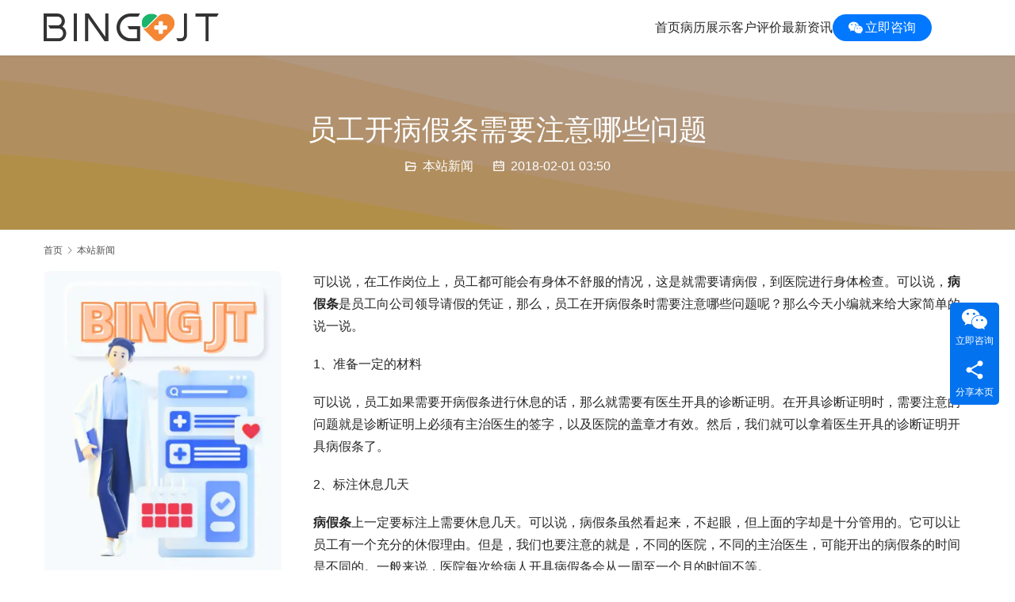

--- FILE ---
content_type: text/html; charset=UTF-8
request_url: https://www.bingjt.com/archives/1645.html
body_size: 8467
content:
<!DOCTYPE html>
<html lang="zh-Hans">
<head>
<meta charset="UTF-8">
<meta http-equiv="X-UA-Compatible" content="IE=edge,chrome=1">
<meta name="renderer" content="webkit">
<meta name="viewport" content="width=device-width,initial-scale=1,maximum-scale=5">
<meta name="format-detection" content="telephone=no">
<title>员工开病假条需要注意哪些问题 - BingJT代开医院证明</title>
<meta name='robots' content='index, follow, max-snippet:-1, max-image-preview:large, max-video-preview:-1' />
	<style>img:is([sizes="auto" i], [sizes^="auto," i]) { contain-intrinsic-size: 3000px 1500px }</style>
	<meta name="keywords" content="代开医院,代开病历,医院证明,病假条">
<meta name="description" content="可以说，在工作岗位上，员工都可能会有身体不舒服的情况，这是就需要请病假，到医院进行身体检查。可以说，病假条是员工向公司领导请假的凭证，那么，员工在开病假条时需要注意哪些问题呢？那么今天小编就来给大家简单的说一说。 1、准备一定的材料 可以说，员工如果需要开病假条进行休息的话，那么就需要有医生开具的诊断证明。在开具诊断证…">
<meta property="og:type" content="article">
<meta property="og:url" content="https://www.bingjt.com/archives/1645.html">
<meta property="og:site_name" content="BingJT代开医院证明">
<meta property="og:title" content="员工开病假条需要注意哪些问题">
<meta property="og:description" content="可以说，在工作岗位上，员工都可能会有身体不舒服的情况，这是就需要请病假，到医院进行身体检查。可以说，病假条是员工向公司领导请假的凭证，那么，员工在开病假条时需要注意哪些问题呢？那么今天小编就来给大家简单的说一说。 1、准备一定的材料 可以说，员工如果需要开病假条进行休息的话，那么就需要有医生开具的诊断证明。在开具诊断证…">
<link rel="canonical" href="https://www.bingjt.com/archives/1645.html">
<meta name="applicable-device" content="pc,mobile">
<meta http-equiv="Cache-Control" content="no-transform">
<link rel="shortcut icon" href="https://www.bingjt.com/wp-content/uploads/2025/04/favicon-32x32-1.png">

	<!-- This site is optimized with the Yoast SEO plugin v24.8.1 - https://yoast.com/wordpress/plugins/seo/ -->
	<link rel="canonical" href="https://www.bingjt.com/archives/1645.html" />
	<meta property="og:locale" content="zh_CN" />
	<meta property="og:type" content="article" />
	<meta property="og:title" content="员工开病假条需要注意哪些问题 - BingJT代开医院证明" />
	<meta property="og:description" content="可以说，在工作岗位上，员工都可能会有身体不舒服的情况，这是就需要请病假，到医院进行身体检查。可以说，病假条是员工向公司领导请假的凭证，那么，员工在开病假条时需要注意哪些问题呢？那么今天小编就来给大家简单的说一说。 1、准备一定的材料 可以说，员工如果需要开病假条进行休息的话，那么就需要有医生开具的诊断证明。在开具诊断证明时，需要注意的问题就是诊断证明上必须有主治医生的签字，以及医院的盖章才有效。然后，我们就可以拿着医生开具的诊断证明开具病假条了。 2、标注休息几天 病假条上一定要标注上需要休息几…" />
	<meta property="og:url" content="https://www.bingjt.com/archives/1645.html" />
	<meta property="og:site_name" content="BingJT代开医院证明" />
	<meta property="article:published_time" content="2018-01-31T19:50:04+00:00" />
	<meta name="author" content="937417@qq.com" />
	<meta name="twitter:card" content="summary_large_image" />
	<meta name="twitter:label1" content="作者" />
	<meta name="twitter:data1" content="937417@qq.com" />
	<script type="application/ld+json" class="yoast-schema-graph">{"@context":"https://schema.org","@graph":[{"@type":"Article","@id":"https://www.bingjt.com/archives/1645.html#article","isPartOf":{"@id":"https://www.bingjt.com/archives/1645.html"},"author":{"name":"937417@qq.com","@id":"https://www.bingjt.com/#/schema/person/866c26b38f4a8516ac16f2a1a918597a"},"headline":"员工开病假条需要注意哪些问题","datePublished":"2018-01-31T19:50:04+00:00","mainEntityOfPage":{"@id":"https://www.bingjt.com/archives/1645.html"},"wordCount":0,"commentCount":0,"publisher":{"@id":"https://www.bingjt.com/#organization"},"keywords":["代开医院","代开病历","医院证明","病假条"],"articleSection":["本站新闻"],"inLanguage":"zh-Hans","potentialAction":[{"@type":"CommentAction","name":"Comment","target":["https://www.bingjt.com/archives/1645.html#respond"]}]},{"@type":"WebPage","@id":"https://www.bingjt.com/archives/1645.html","url":"https://www.bingjt.com/archives/1645.html","name":"员工开病假条需要注意哪些问题 - BingJT代开医院证明","isPartOf":{"@id":"https://www.bingjt.com/#website"},"datePublished":"2018-01-31T19:50:04+00:00","breadcrumb":{"@id":"https://www.bingjt.com/archives/1645.html#breadcrumb"},"inLanguage":"zh-Hans","potentialAction":[{"@type":"ReadAction","target":["https://www.bingjt.com/archives/1645.html"]}]},{"@type":"BreadcrumbList","@id":"https://www.bingjt.com/archives/1645.html#breadcrumb","itemListElement":[{"@type":"ListItem","position":1,"name":"首页","item":"https://www.bingjt.com/"},{"@type":"ListItem","position":2,"name":"员工开病假条需要注意哪些问题"}]},{"@type":"WebSite","@id":"https://www.bingjt.com/#website","url":"https://www.bingjt.com/","name":"BingJT代开海外医疗证明","description":"专业代开海外英文医疗证明机构|代开病假条 | 代开诊断证明 | 100%代办成功","publisher":{"@id":"https://www.bingjt.com/#organization"},"alternateName":"BINGJT","potentialAction":[{"@type":"SearchAction","target":{"@type":"EntryPoint","urlTemplate":"https://www.bingjt.com/?s={search_term_string}"},"query-input":{"@type":"PropertyValueSpecification","valueRequired":true,"valueName":"search_term_string"}}],"inLanguage":"zh-Hans"},{"@type":"Organization","@id":"https://www.bingjt.com/#organization","name":"BingJT代开海外医疗证明","url":"https://www.bingjt.com/","logo":{"@type":"ImageObject","inLanguage":"zh-Hans","@id":"https://www.bingjt.com/#/schema/logo/image/","url":"https://www.bingjt.com/wp-content/uploads/2025/04/android-chrome-192x192-1.png","contentUrl":"https://www.bingjt.com/wp-content/uploads/2025/04/android-chrome-192x192-1.png","width":187,"height":187,"caption":"BingJT代开海外医疗证明"},"image":{"@id":"https://www.bingjt.com/#/schema/logo/image/"}},{"@type":"Person","@id":"https://www.bingjt.com/#/schema/person/866c26b38f4a8516ac16f2a1a918597a","name":"937417@qq.com","image":{"@type":"ImageObject","inLanguage":"zh-Hans","@id":"https://www.bingjt.com/#/schema/person/image/","url":"https://g.izt6.com/avatar/49c24bfa6dcf6fbbc437d4195798b3f88f99be3828a373d74e1aba9d874109d9?s=96&d=mm&r=g","contentUrl":"https://g.izt6.com/avatar/49c24bfa6dcf6fbbc437d4195798b3f88f99be3828a373d74e1aba9d874109d9?s=96&d=mm&r=g","caption":"937417@qq.com"}}]}</script>
	<!-- / Yoast SEO plugin. -->


<link rel='dns-prefetch' href='//www.bingjt.com' />
<link rel='dns-prefetch' href='//at.alicdn.com' />
<link rel='stylesheet' id='stylesheet-css' href='//www.bingjt.com/wp-content/uploads/wpcom/style.5.21.1.1745046562.css?ver=5.21.1' type='text/css' media='all' />
<link rel='stylesheet' id='remixicon-css' href='https://www.bingjt.com/wp-content/themes/module/themer/assets/css/remixicon.css?ver=4.6.0' type='text/css' media='all' />
<link rel='stylesheet' id='font-awesome-css' href='https://www.bingjt.com/wp-content/themes/module/themer/assets/css/font-awesome.css?ver=5.21.1' type='text/css' media='all' />
<link rel='stylesheet' id='wp-block-library-css' href='https://www.bingjt.com/wp-includes/css/dist/block-library/style.min.css?ver=6.8.3' type='text/css' media='all' />
<style id='classic-theme-styles-inline-css' type='text/css'>
/*! This file is auto-generated */
.wp-block-button__link{color:#fff;background-color:#32373c;border-radius:9999px;box-shadow:none;text-decoration:none;padding:calc(.667em + 2px) calc(1.333em + 2px);font-size:1.125em}.wp-block-file__button{background:#32373c;color:#fff;text-decoration:none}
</style>
<style id='global-styles-inline-css' type='text/css'>
:root{--wp--preset--aspect-ratio--square: 1;--wp--preset--aspect-ratio--4-3: 4/3;--wp--preset--aspect-ratio--3-4: 3/4;--wp--preset--aspect-ratio--3-2: 3/2;--wp--preset--aspect-ratio--2-3: 2/3;--wp--preset--aspect-ratio--16-9: 16/9;--wp--preset--aspect-ratio--9-16: 9/16;--wp--preset--color--black: #000000;--wp--preset--color--cyan-bluish-gray: #abb8c3;--wp--preset--color--white: #ffffff;--wp--preset--color--pale-pink: #f78da7;--wp--preset--color--vivid-red: #cf2e2e;--wp--preset--color--luminous-vivid-orange: #ff6900;--wp--preset--color--luminous-vivid-amber: #fcb900;--wp--preset--color--light-green-cyan: #7bdcb5;--wp--preset--color--vivid-green-cyan: #00d084;--wp--preset--color--pale-cyan-blue: #8ed1fc;--wp--preset--color--vivid-cyan-blue: #0693e3;--wp--preset--color--vivid-purple: #9b51e0;--wp--preset--gradient--vivid-cyan-blue-to-vivid-purple: linear-gradient(135deg,rgba(6,147,227,1) 0%,rgb(155,81,224) 100%);--wp--preset--gradient--light-green-cyan-to-vivid-green-cyan: linear-gradient(135deg,rgb(122,220,180) 0%,rgb(0,208,130) 100%);--wp--preset--gradient--luminous-vivid-amber-to-luminous-vivid-orange: linear-gradient(135deg,rgba(252,185,0,1) 0%,rgba(255,105,0,1) 100%);--wp--preset--gradient--luminous-vivid-orange-to-vivid-red: linear-gradient(135deg,rgba(255,105,0,1) 0%,rgb(207,46,46) 100%);--wp--preset--gradient--very-light-gray-to-cyan-bluish-gray: linear-gradient(135deg,rgb(238,238,238) 0%,rgb(169,184,195) 100%);--wp--preset--gradient--cool-to-warm-spectrum: linear-gradient(135deg,rgb(74,234,220) 0%,rgb(151,120,209) 20%,rgb(207,42,186) 40%,rgb(238,44,130) 60%,rgb(251,105,98) 80%,rgb(254,248,76) 100%);--wp--preset--gradient--blush-light-purple: linear-gradient(135deg,rgb(255,206,236) 0%,rgb(152,150,240) 100%);--wp--preset--gradient--blush-bordeaux: linear-gradient(135deg,rgb(254,205,165) 0%,rgb(254,45,45) 50%,rgb(107,0,62) 100%);--wp--preset--gradient--luminous-dusk: linear-gradient(135deg,rgb(255,203,112) 0%,rgb(199,81,192) 50%,rgb(65,88,208) 100%);--wp--preset--gradient--pale-ocean: linear-gradient(135deg,rgb(255,245,203) 0%,rgb(182,227,212) 50%,rgb(51,167,181) 100%);--wp--preset--gradient--electric-grass: linear-gradient(135deg,rgb(202,248,128) 0%,rgb(113,206,126) 100%);--wp--preset--gradient--midnight: linear-gradient(135deg,rgb(2,3,129) 0%,rgb(40,116,252) 100%);--wp--preset--font-size--small: 13px;--wp--preset--font-size--medium: 20px;--wp--preset--font-size--large: 36px;--wp--preset--font-size--x-large: 42px;--wp--preset--spacing--20: 0.44rem;--wp--preset--spacing--30: 0.67rem;--wp--preset--spacing--40: 1rem;--wp--preset--spacing--50: 1.5rem;--wp--preset--spacing--60: 2.25rem;--wp--preset--spacing--70: 3.38rem;--wp--preset--spacing--80: 5.06rem;--wp--preset--shadow--natural: 6px 6px 9px rgba(0, 0, 0, 0.2);--wp--preset--shadow--deep: 12px 12px 50px rgba(0, 0, 0, 0.4);--wp--preset--shadow--sharp: 6px 6px 0px rgba(0, 0, 0, 0.2);--wp--preset--shadow--outlined: 6px 6px 0px -3px rgba(255, 255, 255, 1), 6px 6px rgba(0, 0, 0, 1);--wp--preset--shadow--crisp: 6px 6px 0px rgba(0, 0, 0, 1);}:where(.is-layout-flex){gap: 0.5em;}:where(.is-layout-grid){gap: 0.5em;}body .is-layout-flex{display: flex;}.is-layout-flex{flex-wrap: wrap;align-items: center;}.is-layout-flex > :is(*, div){margin: 0;}body .is-layout-grid{display: grid;}.is-layout-grid > :is(*, div){margin: 0;}:where(.wp-block-columns.is-layout-flex){gap: 2em;}:where(.wp-block-columns.is-layout-grid){gap: 2em;}:where(.wp-block-post-template.is-layout-flex){gap: 1.25em;}:where(.wp-block-post-template.is-layout-grid){gap: 1.25em;}.has-black-color{color: var(--wp--preset--color--black) !important;}.has-cyan-bluish-gray-color{color: var(--wp--preset--color--cyan-bluish-gray) !important;}.has-white-color{color: var(--wp--preset--color--white) !important;}.has-pale-pink-color{color: var(--wp--preset--color--pale-pink) !important;}.has-vivid-red-color{color: var(--wp--preset--color--vivid-red) !important;}.has-luminous-vivid-orange-color{color: var(--wp--preset--color--luminous-vivid-orange) !important;}.has-luminous-vivid-amber-color{color: var(--wp--preset--color--luminous-vivid-amber) !important;}.has-light-green-cyan-color{color: var(--wp--preset--color--light-green-cyan) !important;}.has-vivid-green-cyan-color{color: var(--wp--preset--color--vivid-green-cyan) !important;}.has-pale-cyan-blue-color{color: var(--wp--preset--color--pale-cyan-blue) !important;}.has-vivid-cyan-blue-color{color: var(--wp--preset--color--vivid-cyan-blue) !important;}.has-vivid-purple-color{color: var(--wp--preset--color--vivid-purple) !important;}.has-black-background-color{background-color: var(--wp--preset--color--black) !important;}.has-cyan-bluish-gray-background-color{background-color: var(--wp--preset--color--cyan-bluish-gray) !important;}.has-white-background-color{background-color: var(--wp--preset--color--white) !important;}.has-pale-pink-background-color{background-color: var(--wp--preset--color--pale-pink) !important;}.has-vivid-red-background-color{background-color: var(--wp--preset--color--vivid-red) !important;}.has-luminous-vivid-orange-background-color{background-color: var(--wp--preset--color--luminous-vivid-orange) !important;}.has-luminous-vivid-amber-background-color{background-color: var(--wp--preset--color--luminous-vivid-amber) !important;}.has-light-green-cyan-background-color{background-color: var(--wp--preset--color--light-green-cyan) !important;}.has-vivid-green-cyan-background-color{background-color: var(--wp--preset--color--vivid-green-cyan) !important;}.has-pale-cyan-blue-background-color{background-color: var(--wp--preset--color--pale-cyan-blue) !important;}.has-vivid-cyan-blue-background-color{background-color: var(--wp--preset--color--vivid-cyan-blue) !important;}.has-vivid-purple-background-color{background-color: var(--wp--preset--color--vivid-purple) !important;}.has-black-border-color{border-color: var(--wp--preset--color--black) !important;}.has-cyan-bluish-gray-border-color{border-color: var(--wp--preset--color--cyan-bluish-gray) !important;}.has-white-border-color{border-color: var(--wp--preset--color--white) !important;}.has-pale-pink-border-color{border-color: var(--wp--preset--color--pale-pink) !important;}.has-vivid-red-border-color{border-color: var(--wp--preset--color--vivid-red) !important;}.has-luminous-vivid-orange-border-color{border-color: var(--wp--preset--color--luminous-vivid-orange) !important;}.has-luminous-vivid-amber-border-color{border-color: var(--wp--preset--color--luminous-vivid-amber) !important;}.has-light-green-cyan-border-color{border-color: var(--wp--preset--color--light-green-cyan) !important;}.has-vivid-green-cyan-border-color{border-color: var(--wp--preset--color--vivid-green-cyan) !important;}.has-pale-cyan-blue-border-color{border-color: var(--wp--preset--color--pale-cyan-blue) !important;}.has-vivid-cyan-blue-border-color{border-color: var(--wp--preset--color--vivid-cyan-blue) !important;}.has-vivid-purple-border-color{border-color: var(--wp--preset--color--vivid-purple) !important;}.has-vivid-cyan-blue-to-vivid-purple-gradient-background{background: var(--wp--preset--gradient--vivid-cyan-blue-to-vivid-purple) !important;}.has-light-green-cyan-to-vivid-green-cyan-gradient-background{background: var(--wp--preset--gradient--light-green-cyan-to-vivid-green-cyan) !important;}.has-luminous-vivid-amber-to-luminous-vivid-orange-gradient-background{background: var(--wp--preset--gradient--luminous-vivid-amber-to-luminous-vivid-orange) !important;}.has-luminous-vivid-orange-to-vivid-red-gradient-background{background: var(--wp--preset--gradient--luminous-vivid-orange-to-vivid-red) !important;}.has-very-light-gray-to-cyan-bluish-gray-gradient-background{background: var(--wp--preset--gradient--very-light-gray-to-cyan-bluish-gray) !important;}.has-cool-to-warm-spectrum-gradient-background{background: var(--wp--preset--gradient--cool-to-warm-spectrum) !important;}.has-blush-light-purple-gradient-background{background: var(--wp--preset--gradient--blush-light-purple) !important;}.has-blush-bordeaux-gradient-background{background: var(--wp--preset--gradient--blush-bordeaux) !important;}.has-luminous-dusk-gradient-background{background: var(--wp--preset--gradient--luminous-dusk) !important;}.has-pale-ocean-gradient-background{background: var(--wp--preset--gradient--pale-ocean) !important;}.has-electric-grass-gradient-background{background: var(--wp--preset--gradient--electric-grass) !important;}.has-midnight-gradient-background{background: var(--wp--preset--gradient--midnight) !important;}.has-small-font-size{font-size: var(--wp--preset--font-size--small) !important;}.has-medium-font-size{font-size: var(--wp--preset--font-size--medium) !important;}.has-large-font-size{font-size: var(--wp--preset--font-size--large) !important;}.has-x-large-font-size{font-size: var(--wp--preset--font-size--x-large) !important;}
:where(.wp-block-post-template.is-layout-flex){gap: 1.25em;}:where(.wp-block-post-template.is-layout-grid){gap: 1.25em;}
:where(.wp-block-columns.is-layout-flex){gap: 2em;}:where(.wp-block-columns.is-layout-grid){gap: 2em;}
:root :where(.wp-block-pullquote){font-size: 1.5em;line-height: 1.6;}
</style>
<link rel='stylesheet' id='ai-interaction-style-css' href='https://www.bingjt.com/wp-content/plugins/2025042307262612/includes/css/ai-interaction.css?ver=6.8.3' type='text/css' media='all' />
<script type="text/javascript" src="https://www.bingjt.com/wp-includes/js/jquery/jquery.min.js?ver=3.7.1" id="jquery-core-js"></script>
<script type="text/javascript" src="https://www.bingjt.com/wp-includes/js/jquery/jquery-migrate.min.js?ver=3.4.1" id="jquery-migrate-js"></script>
<link rel="EditURI" type="application/rsd+xml" title="RSD" href="https://www.bingjt.com/xmlrpc.php?rsd" />
<link rel="icon" href="https://www.bingjt.com/wp-content/uploads/2025/04/favicon-32x32-1.png" sizes="32x32" />
<link rel="icon" href="https://www.bingjt.com/wp-content/uploads/2025/04/favicon-32x32-1.png" sizes="192x192" />
<link rel="apple-touch-icon" href="https://www.bingjt.com/wp-content/uploads/2025/04/favicon-32x32-1.png" />
<meta name="msapplication-TileImage" content="https://www.bingjt.com/wp-content/uploads/2025/04/favicon-32x32-1.png" />
<!--[if lte IE 11]><script src="https://www.bingjt.com/wp-content/themes/module/js/update.js"></script><![endif]-->
</head>
<body class="wp-singular post-template-default single single-post postid-1645 single-format-standard wp-theme-module lang-cn header-fixed">
<header id="header" class="header">
    <div class="container header-wrap">
        <div class="navbar-header">
                        <div class="logo">
                <a href="https://www.bingjt.com/" rel="home"><img src="https://www.bingjt.com/wp-content/uploads/2025/04/logo-zzb.svg" alt="BingJT代开医院证明"></a>
            </div>
            <button type="button" class="navbar-toggle collapsed" data-toggle="collapse" data-target=".navbar-menu">
                <span class="icon-bar icon-bar-1"></span>
                <span class="icon-bar icon-bar-2"></span>
                <span class="icon-bar icon-bar-3"></span>
            </button>
        </div>

        <nav class="collapse navbar-collapse navbar-menu navbar-right mobile-style-0">
            <ul id="menu-%e7%97%85%e5%81%87%e8%b6%85%e5%b8%82" class="nav navbar-nav main-menu wpcom-adv-menu menu-hover-style-1"><li class="menu-item"><a href="https://www.bingjt.com/">首页</a></li>
<li class="menu-item"><a href="https://www.bingjt.com/archives/category/ldzs">病历展示</a></li>
<li class="menu-item"><a href="https://www.bingjt.com/testimonial">客户评价</a></li>
<li class="menu-item dropdown"><a class="dropdown-toggle">最新资讯</a>
<ul class="dropdown-menu menu-item-wrap menu-item-col-2">
	<li class="menu-item"><a href="https://www.bingjt.com/archives/category/blzs2">病历新闻</a></li>
	<li class="menu-item current-post-ancestor current-post-parent active"><a href="https://www.bingjt.com/archives/category/bzxw">本站新闻</a></li>
</ul>
</li>
<li class="menu-item adv-style-btn menu-item-has-image"><a href="https://www.bingjt.com/yiyuanzonglan" class="btn-radius"><i class="wpcom-icon fa fa-wechat menu-item-icon"></i>立即咨询</a></li>
</ul><!-- /.navbar-collapse -->

            <div class="navbar-action">
                                
                            </div>
        </nav>
    </div><!-- /.container -->
</header>
<div id="wrap">
<div class="banner banner-style-1">
    <img class="banner-img" src="//www.bingjt.com/wp-content/uploads/2025/04/page-banner.svg" alt="banner">
            <div class="banner-content">
            <div class="container">
                <h1 class="banner-title">员工开病假条需要注意哪些问题</h1>                <div class="banner-desc"><div class="entry-meta">
        <span class="entry-emta-item"><i class="wpcom-icon wi"><svg aria-hidden="true"><use xlink:href="#wi-folder-open"></use></svg></i> <a href="https://www.bingjt.com/archives/category/bzxw" rel="category tag">本站新闻</a></span>
    <time class="entry-emta-item entry-date published" datetime="2018-02-01T03:50:04+08:00" pubdate>
        <i class="wpcom-icon wi"><svg aria-hidden="true"><use xlink:href="#wi-date"></use></svg></i> 2018-02-01 03:50    </time>
    </div></div>            </div>
        </div>
    </div>
    <div class="container wrap">
        <ol class="breadcrumb" vocab="https://schema.org/" typeof="BreadcrumbList"><li class="home" property="itemListElement" typeof="ListItem"><a href="https://www.bingjt.com" property="item" typeof="WebPage"><span property="name" class="hide">BingJT代开医院证明</span>首页</a><meta property="position" content="1"></li><li property="itemListElement" typeof="ListItem"><i class="wpcom-icon wi"><svg aria-hidden="true"><use xlink:href="#wi-arrow-right-3"></use></svg></i><a href="https://www.bingjt.com/archives/category/bzxw" property="item" typeof="WebPage"><span property="name">本站新闻</span></a><meta property="position" content="2"></li></ol>        <div class="main">
                            <div class="entry">
                                        <div class="entry-content">
                        <p>可以说，在工作岗位上，员工都可能会有身体不舒服的情况，这是就需要请病假，到医院进行身体检查。可以说，<strong><b>病假条</b></strong>是员工向公司领导请假的凭证，那么，员工在开病假条时需要注意哪些问题呢？那么今天小编就来给大家简单的说一说。</p>
<p>1、准备一定的材料</p>
<p>可以说，员工如果需要开病假条进行休息的话，那么就需要有医生开具的诊断证明。在开具诊断证明时，需要注意的问题就是诊断证明上必须有主治医生的签字，以及医院的盖章才有效。然后，我们就可以拿着医生开具的诊断证明开具病假条了。</p>
<p>2、标注休息几天</p>
<p><strong><b>病假条</b></strong>上一定要标注上需要休息几天。可以说，病假条虽然看起来，不起眼，但上面的字却是十分管用的。它可以让员工有一个充分的休假理由。但是，我们也要注意的就是，不同的医院，不同的主治医生，可能开出的病假条的时间是不同的。一般来说，医院每次给病人开具病假条会从一周至一个月的时间不等。</p>
<p>3、标明病因</p>
<p>我们在开具<a href="https://www.bingjt.com/archives/1643.html"><strong><b>病假条</b></strong></a>时，一定要标明病因。这是为了我们在跟领导进行请假的时候，让领导一目了然，对我们的身体状况也有一个大致的了解。也会根据我们的身体情况来安排我们的工作岗位。如果发现我们的身体状况不是很好的话，那么领导也需要及时的安排人手来接替你的工作，而不至于由于你的请病假，而让工作变得一团糟。</p>
<p>员工开<strong><b>病假条</b></strong>需要注意的问题大概就有这些了，在开据的时候不妨可以参考这些，从而顺利的请到假。</p>
                                            </div>

                    <div class="entry-footer">
    <div class="entry-tag"><a href="https://www.bingjt.com/archives/tag/%e4%bb%a3%e5%bc%80%e5%8c%bb%e9%99%a2" rel="tag">代开医院</a> <a href="https://www.bingjt.com/archives/tag/%e4%bb%a3%e5%bc%80%e7%97%85%e5%8e%86" rel="tag">代开病历</a> <a href="https://www.bingjt.com/archives/tag/%e5%8c%bb%e9%99%a2%e8%af%81%e6%98%8e" rel="tag">医院证明</a> <a href="https://www.bingjt.com/archives/tag/%e7%97%85%e5%81%87%e6%9d%a1" rel="tag">病假条</a></div>
    <div class="entry-page">
                <p>上一篇：<a href="https://www.bingjt.com/archives/1643.html" rel="prev">职工有了病假条可以享受什么待遇</a></p>
        <p>下一篇：<a href="https://www.bingjt.com/archives/1647.html" rel="next">开具诊断证明需要注意些什么</a></p>
            </div>
</div><h3 class="entry-related-title">相关推荐</h3><ul class="entry-related "><li class="related-item"><a href="https://www.bingjt.com/archives/5780.html" title="公司请假疾病需要什么证明？详细指南帮你轻松搞定">公司请假疾病需要什么证明？详细指南帮你轻松搞定</a></li><li class="related-item"><a href="https://www.bingjt.com/archives/2458.html" title="病假条申请指南 | 医院证明代开流程 | 病例证明补办方法">病假条申请指南 | 医院证明代开流程 | 病例证明补办方法</a></li><li class="related-item"><a href="https://www.bingjt.com/archives/553.html" title="普洱市哪里能补办医院病假条">普洱市哪里能补办医院病假条</a></li><li class="related-item"><a href="https://www.bingjt.com/archives/1162.html" title="需要开具什么样的诊断证明材料才有效">需要开具什么样的诊断证明材料才有效</a></li><li class="related-item"><a href="https://www.bingjt.com/archives/2191.html" title="医院病假条申请流程及注意事项">医院病假条申请流程及注意事项</a></li><li class="related-item"><a href="https://www.bingjt.com/archives/4747.html" title="怀孕证明在哪里开？一篇帮你理清流程的实用指南">怀孕证明在哪里开？一篇帮你理清流程的实用指南</a></li><li class="related-item"><a href="https://www.bingjt.com/archives/5246.html" title="怀孕证明医院盖章要求：办理流程、注意事项及常见问题解答">怀孕证明医院盖章要求：办理流程、注意事项及常见问题解答</a></li><li class="related-item"><a href="https://www.bingjt.com/archives/1092.html" title="代开病历为员工赢得更多福利待遇支持">代开病历为员工赢得更多福利待遇支持</a></li><li class="related-item"><a href="https://www.bingjt.com/archives/2273.html" title="病例证明需要哪些相关材料？">病例证明需要哪些相关材料？</a></li><li class="related-item"><a href="https://www.bingjt.com/archives/2505.html" title="病危通知书与死亡通知书区别 | 医疗文书的法律意义与实际应用">病危通知书与死亡通知书区别 | 医疗文书的法律意义与实际应用</a></li></ul>                </div>
                    </div>
            <aside class="sidebar sidebar-on-left">
        <div class="widget widget_image_myimg">                <img class="j-lazy" src="https://www.bingjt.com/wp-content/themes/module/themer/assets/images/lazy.png" data-original="//www.bingjt.com/wp-content/uploads/2025/04/xiaogongju4.webp" alt="">            </div>    </aside>
    </div>
</div>
<footer class="footer width-footer-bar footer-simple">
    <div class="container">
                        <div class="copyright">
                        <p>© 2025-2035 BINGJT 专业<a href="https://www.bingjt.com">代开海外医疗证明</a>服务平台 <a href="https://www.bingjt.com/sitemap.xml">网站地图</a></p>
        </div>
    </div>
</footer>
            <div class="action action-style-1 action-color-1 action-pos-0" style="bottom:20%;">
                                                <div class="action-item">
                                    <i class="wpcom-icon fa fa-wechat action-item-icon"></i>                                    <span>立即咨询</span>                                    <div class="action-item-inner action-item-type-2">
                                        <h3 style="text-align: center;">微信扫码咨询</h3>
<p><img src="https://www.bingjt.com/wp-content/uploads/2025/04/2025040812525512-e1744116812734.jpg" alt="2025040812525512" width="716" height="694" /></p>
                                    </div>
                                </div>
                                                                                        <div class="action-item j-share">
                        <i class="wpcom-icon wi action-item-icon"><svg aria-hidden="true"><use xlink:href="#wi-share"></use></svg></i>                        <span>分享本页</span>                    </div>
                                    <div class="action-item gotop j-top">
                        <i class="wpcom-icon wi action-item-icon"><svg aria-hidden="true"><use xlink:href="#wi-arrow-up-2"></use></svg></i>                        <span>返回顶部</span>                    </div>
                            </div>
                    <div class="footer-bar">
                                    <div class="fb-item">
                                                    <a href="javascript:;" class="j-footer-bar-copy" >
                                <script class="j-copy-text" type="text/tpl">appealwin</script>
                                <script class="j-copy-callback" type="text/tpl"><p>微信号已复制，打开微信添加好友联系我们！</p>
</script>                                <i class="wpcom-icon fa fa-wechat fb-item-icon"></i>                                <span>联系我们</span>
                            </a>
                                            </div>
                            </div>
        <script type="speculationrules">
{"prefetch":[{"source":"document","where":{"and":[{"href_matches":"\/*"},{"not":{"href_matches":["\/wp-*.php","\/wp-admin\/*","\/wp-content\/uploads\/*","\/wp-content\/*","\/wp-content\/plugins\/*","\/wp-content\/themes\/module\/*","\/*\\?(.+)"]}},{"not":{"selector_matches":"a[rel~=\"nofollow\"]"}},{"not":{"selector_matches":".no-prefetch, .no-prefetch a"}}]},"eagerness":"conservative"}]}
</script>
<script type="text/javascript" id="main-js-extra">
/* <![CDATA[ */
var _wpcom_js = {"webp":"","ajaxurl":"https:\/\/www.bingjt.com\/wp-admin\/admin-ajax.php","theme_url":"https:\/\/www.bingjt.com\/wp-content\/themes\/module","slide_speed":"","is_admin":"0","lang":"zh_CN","js_lang":{"share_to":"\u5206\u4eab\u5230:","copy_done":"\u590d\u5236\u6210\u529f\uff01","copy_fail":"\u6d4f\u89c8\u5668\u6682\u4e0d\u652f\u6301\u62f7\u8d1d\u529f\u80fd","confirm":"\u786e\u5b9a","qrcode":"\u4e8c\u7ef4\u7801"},"share":"1","share_items":{"x":{"title":"X","icon":"twitter-x"},"facebook":{"title":"Facebook","icon":"facebook"},"twitter":{"title":"Twitter","icon":"twitter"},"whatsapp":{"title":"WhatsApp","icon":"whatsapp"},"telegram":{"title":"Telegram","icon":"telegram"},"wechat":{"title":"\u5fae\u4fe1","icon":"wechat"}},"post_id":"1645","menu_style":"0","fixed_sidebar":"1"};
/* ]]> */
</script>
<script type="text/javascript" src="https://www.bingjt.com/wp-content/themes/module/js/main.js?ver=5.21.1" id="main-js"></script>
<script type="text/javascript" src="https://www.bingjt.com/wp-content/themes/module/themer/assets/js/icons-2.8.9.js?ver=2.8.9" id="wpcom-icons-js"></script>
<script type="text/javascript" src="//at.alicdn.com/t/font_2133257_letsc31308.js?ver=5.21.1" id="iconfont-js"></script>
<script type="text/javascript" id="ai-interaction-script-js-extra">
/* <![CDATA[ */
var aiInteractionParams = {"ajaxUrl":"https:\/\/www.bingjt.com\/wp-admin\/admin-ajax.php"};
/* ]]> */
</script>
<script type="text/javascript" src="https://www.bingjt.com/wp-content/plugins/2025042307262612/includes/js/ai-interaction.js" id="ai-interaction-script-js"></script>
    <script type="application/ld+json">
        {
            "@context": "https://schema.org",
            "@type": "Article",
            "@id": "https://www.bingjt.com/archives/1645.html",
            "url": "https://www.bingjt.com/archives/1645.html",
            "headline": "员工开病假条需要注意哪些问题",
             "description": "可以说，在工作岗位上，员工都可能会有身体不舒服的情况，这是就需要请病假，到医院进行身体检查。可以说，病假条是员工向公司领导请假的凭证，那么，员工在开病假条时需要注意哪些问题呢？那么今天小编就来给大家简单的说一说。 1、准备一定的材料 可以说，员工如果需要开病假条进行休息的话，那么就需要有医生开具的诊断证明。在开具诊断证…",
            "datePublished": "2018-02-01T03:50:04+08:00",
            "dateModified": "2018-02-01T03:50:04+08:00",
            "author": {"@type":"Person","name":"937417@qq.com","url":"https://www.bingjt.com/archives/author/937417qq-com"}        }
    </script>
<script defer src="https://static.cloudflareinsights.com/beacon.min.js/vcd15cbe7772f49c399c6a5babf22c1241717689176015" integrity="sha512-ZpsOmlRQV6y907TI0dKBHq9Md29nnaEIPlkf84rnaERnq6zvWvPUqr2ft8M1aS28oN72PdrCzSjY4U6VaAw1EQ==" data-cf-beacon='{"version":"2024.11.0","token":"15db14fe3af2404c945134b11ea1dd52","r":1,"server_timing":{"name":{"cfCacheStatus":true,"cfEdge":true,"cfExtPri":true,"cfL4":true,"cfOrigin":true,"cfSpeedBrain":true},"location_startswith":null}}' crossorigin="anonymous"></script>
</body>
</html>

--- FILE ---
content_type: text/css
request_url: https://www.bingjt.com/wp-content/uploads/wpcom/style.5.21.1.1745046562.css?ver=5.21.1
body_size: 70882
content:
@font-face{font-family:iconbg;src:url("[data-uri]") format("woff2"),url(//at.alicdn.com/t/c/font_4258484_mxta48jb6ja.woff?t=1696865103077) format("woff")}/*!
 * Bootstrap v3.3.7 (http://getbootstrap.com)
 * Copyright 2011-2016 Twitter, Inc.
 * Licensed under MIT (https://github.com/twbs/bootstrap/blob/master/LICENSE)
 */@media (min-width:768px){:root{--theme-container-width:750px}}@media (min-width:992px){:root{--theme-container-width:970px}}@media (min-width:1240px){:root{--theme-container-width:1200px}}/*! normalize.css v8.0.1 | MIT License | github.com/necolas/normalize.css */html{-webkit-text-size-adjust:100%}h1{font-size:2em;margin:.67em 0}hr{box-sizing:content-box;height:0;overflow:visible}pre{font-family:SFMono-Regular,Liberation Mono,Consolas,Menlo,monospace,Microsoft Yahei;font-size:1em}a{background-color:transparent}abbr[title]{border-bottom:none;text-decoration:underline;-webkit-text-decoration:underline dotted;text-decoration:underline dotted}b,strong{font-weight:bolder}code,kbd,samp{font-family:SFMono-Regular,Liberation Mono,Consolas,Menlo,monospace,Microsoft Yahei;font-size:1em}small{font-size:80%}sub,sup{font-size:75%;line-height:0;position:relative;vertical-align:baseline}sub{bottom:-.25em}sup{top:-.5em}img{border-style:none}button,input,optgroup,select,textarea{font-family:inherit;font-size:100%;line-height:1.15;margin:0}button,input{overflow:visible}button,select{text-transform:none}[type=button],[type=reset],[type=submit],button{-webkit-appearance:button}[type=button]::-moz-focus-inner,[type=reset]::-moz-focus-inner,[type=submit]::-moz-focus-inner,button::-moz-focus-inner{border-style:none;padding:0}[type=button]:-moz-focusring,[type=reset]:-moz-focusring,[type=submit]:-moz-focusring,button:-moz-focusring{outline:1px dotted ButtonText}fieldset{padding:.35em .75em .625em}legend{box-sizing:border-box;color:inherit;display:table;max-width:100%;white-space:normal}progress{vertical-align:baseline}textarea{overflow:auto}[type=checkbox],[type=radio]{box-sizing:border-box;padding:0}[type=number]::-webkit-inner-spin-button,[type=number]::-webkit-outer-spin-button{height:auto}[type=search]{-webkit-appearance:textfield;outline-offset:-2px}[type=search]::-webkit-search-decoration{-webkit-appearance:none}::-webkit-file-upload-button{-webkit-appearance:button;font:inherit}details{display:block}summary{display:list-item}[hidden],template{display:none}*,:after,:before{box-sizing:border-box}html{font-size:10px;-webkit-tap-highlight-color:rgba(0,0,0,0)}body{color:#232323;font-family:var(--theme-font-family);font-size:14px;line-height:1.42857}button,input,select,textarea{font-family:inherit;font-size:inherit;line-height:inherit}a{color:var(--theme-color)}a,a:hover{text-decoration:none}a:hover{color:var(--theme-hover)}a:focus{outline:5px auto -webkit-focus-ring-color;outline-offset:-1px}figure{margin:0}img{vertical-align:middle}hr{border:0;border-top:1px solid #eee;margin-bottom:20px;margin-top:20px}[role=button]{cursor:pointer}.h1,.h2,.h3,.h4,.h5,.h6,h1,h2,h3,h4,h5,h6{color:inherit;font-family:inherit;font-weight:500;line-height:1.1}.h1 .small,.h1 small,.h2 .small,.h2 small,.h3 .small,.h3 small,.h4 .small,.h4 small,.h5 .small,.h5 small,.h6 .small,.h6 small,h1 .small,h1 small,h2 .small,h2 small,h3 .small,h3 small,h4 .small,h4 small,h5 .small,h5 small,h6 .small,h6 small{color:#777;font-weight:400;line-height:1}.h1,.h2,.h3,h1,h2,h3{margin-bottom:10px;margin-top:20px}.h1 .small,.h1 small,.h2 .small,.h2 small,.h3 .small,.h3 small,h1 .small,h1 small,h2 .small,h2 small,h3 .small,h3 small{font-size:65%}.h4,.h5,.h6,h4,h5,h6{margin-bottom:10px;margin-top:10px}.h4 .small,.h4 small,.h5 .small,.h5 small,.h6 .small,.h6 small,h4 .small,h4 small,h5 .small,h5 small,h6 .small,h6 small{font-size:75%}.h1,h1{font-size:36px}.h2,h2{font-size:30px}.h3,h3{font-size:24px}.h4,h4{font-size:18px}.h5,h5{font-size:14px}.h6,h6{font-size:12px}p{margin:0 0 .8em}.lead{font-size:16px;font-weight:300;line-height:1.4;margin-bottom:20px}@media (min-width:768px){.lead{font-size:21px}}.small,small{font-size:85%}.mark,mark{background-color:#fff6e6;padding:.2em}.text-left{text-align:left}.text-right{text-align:right}.text-center{text-align:center}.text-justify{text-align:justify}.text-nowrap{white-space:nowrap}.text-lowercase{text-transform:lowercase}.initialism,.text-uppercase{text-transform:uppercase}.text-capitalize{text-transform:capitalize}.text-muted{color:#777}.text-primary,a.text-primary:focus,a.text-primary:hover{color:var(--theme-color)}.text-success,a.text-success:focus,a.text-success:hover{color:#29ad00}.text-info,a.text-info:focus,a.text-info:hover{color:#00aae7}.text-warning,a.text-warning:focus,a.text-warning:hover{color:#ffa400}.text-danger,a.text-danger:focus,a.text-danger:hover{color:#fa5555}.bg-primary{color:#fff}.bg-primary,a.bg-primary:focus,a.bg-primary:hover{background-color:var(--theme-color)}.bg-success,a.bg-success:focus,a.bg-success:hover{background-color:#eaf7e6}.bg-info,a.bg-info:focus,a.bg-info:hover{background-color:#e6f7fd}.bg-warning,a.bg-warning:focus,a.bg-warning:hover{background-color:#fff6e6}.bg-danger,a.bg-danger:focus,a.bg-danger:hover{background-color:#fee}.page-header{border-bottom:1px solid #eee;margin:40px 0 20px;padding-bottom:9px}ol,ul{margin-bottom:10px;margin-top:0}ol ol,ol ul,ul ol,ul ul{margin-bottom:0}.list-inline,.list-unstyled{list-style:none;padding-left:0}.list-inline{margin-left:-5px}.list-inline>li{display:inline-block;padding-left:5px;padding-right:5px}dl{margin-bottom:20px;margin-top:0}dd,dt{line-height:1.42857}dt{font-weight:700}dd{margin-left:0}.dl-horizontal dd:after,.dl-horizontal dd:before{content:" ";display:table}.dl-horizontal dd:after{clear:both}@media (min-width:768px){.dl-horizontal dt{clear:left;float:left;overflow:hidden;text-align:right;text-overflow:ellipsis;white-space:nowrap;width:160px}.dl-horizontal dd{margin-left:180px}}abbr[data-original-title],abbr[title]{border-bottom:1px dotted #777;cursor:help}.initialism{font-size:90%}blockquote{border-left:5px solid #eee;font-size:17.5px;margin:0 0 20px;padding:10px 20px}blockquote ol:last-child,blockquote p:last-child,blockquote ul:last-child{margin-bottom:0}blockquote .small,blockquote footer,blockquote small{color:#777;display:block;font-size:80%;line-height:1.42857}blockquote .small:before,blockquote footer:before,blockquote small:before{content:"\2014 \00A0"}.blockquote-reverse,blockquote.pull-right{border-left:0;border-right:5px solid #eee;padding-left:0;padding-right:15px;text-align:right}.blockquote-reverse .small:before,.blockquote-reverse footer:before,.blockquote-reverse small:before,blockquote.pull-right .small:before,blockquote.pull-right footer:before,blockquote.pull-right small:before{content:""}.blockquote-reverse .small:after,.blockquote-reverse footer:after,.blockquote-reverse small:after,blockquote.pull-right .small:after,blockquote.pull-right footer:after,blockquote.pull-right small:after{content:"\00A0 \2014"}address{font-style:normal;line-height:1.42857;margin-bottom:20px}.container{width:var(--theme-container-width,100%)}.container,.container-fluid{margin-left:auto;margin-right:auto;padding-left:calc(var(--theme-gutter)/2);padding-right:calc(var(--theme-gutter)/2)}.row{display:flex;flex-wrap:wrap;margin-left:calc(var(--theme-gutter)/-2);margin-right:calc(var(--theme-gutter)/-2)}[class*=col-lg-],[class*=col-md-],[class*=col-sm-],[class*=col-xs-]{min-height:1px;padding-left:calc(var(--theme-gutter)/2);padding-right:calc(var(--theme-gutter)/2);position:relative;width:100%}.col-xs-1,.col-xs-10,.col-xs-11,.col-xs-12,.col-xs-13,.col-xs-14,.col-xs-15,.col-xs-16,.col-xs-17,.col-xs-18,.col-xs-19,.col-xs-2,.col-xs-20,.col-xs-21,.col-xs-22,.col-xs-23,.col-xs-24,.col-xs-3,.col-xs-4,.col-xs-5,.col-xs-6,.col-xs-7,.col-xs-8,.col-xs-9{flex-shrink:0}.col-xs-1{width:4.16667%}.col-xs-2{width:8.33333%}.col-xs-3{width:12.5%}.col-xs-4{width:16.66667%}.col-xs-5{width:20.83333%}.col-xs-6{width:25%}.col-xs-7{width:29.16667%}.col-xs-8{width:33.33333%}.col-xs-9{width:37.5%}.col-xs-10{width:41.66667%}.col-xs-11{width:45.83333%}.col-xs-12{width:50%}.col-xs-13{width:54.16667%}.col-xs-14{width:58.33333%}.col-xs-15{width:62.5%}.col-xs-16{width:66.66667%}.col-xs-17{width:70.83333%}.col-xs-18{width:75%}.col-xs-19{width:79.16667%}.col-xs-20{width:83.33333%}.col-xs-21{width:87.5%}.col-xs-22{width:91.66667%}.col-xs-23{width:95.83333%}.col-xs-24{width:100%}.col-xs-offset-0{margin-left:0}.col-xs-offset-1{margin-left:4.16667%}.col-xs-offset-2{margin-left:8.33333%}.col-xs-offset-3{margin-left:12.5%}.col-xs-offset-4{margin-left:16.66667%}.col-xs-offset-5{margin-left:20.83333%}.col-xs-offset-6{margin-left:25%}.col-xs-offset-7{margin-left:29.16667%}.col-xs-offset-8{margin-left:33.33333%}.col-xs-offset-9{margin-left:37.5%}.col-xs-offset-10{margin-left:41.66667%}.col-xs-offset-11{margin-left:45.83333%}.col-xs-offset-12{margin-left:50%}.col-xs-offset-13{margin-left:54.16667%}.col-xs-offset-14{margin-left:58.33333%}.col-xs-offset-15{margin-left:62.5%}.col-xs-offset-16{margin-left:66.66667%}.col-xs-offset-17{margin-left:70.83333%}.col-xs-offset-18{margin-left:75%}.col-xs-offset-19{margin-left:79.16667%}.col-xs-offset-20{margin-left:83.33333%}.col-xs-offset-21{margin-left:87.5%}.col-xs-offset-22{margin-left:91.66667%}.col-xs-offset-23{margin-left:95.83333%}.col-xs-offset-24{margin-left:100%}@media (min-width:768px){.col-sm-1,.col-sm-10,.col-sm-11,.col-sm-12,.col-sm-13,.col-sm-14,.col-sm-15,.col-sm-16,.col-sm-17,.col-sm-18,.col-sm-19,.col-sm-2,.col-sm-20,.col-sm-21,.col-sm-22,.col-sm-23,.col-sm-24,.col-sm-3,.col-sm-4,.col-sm-5,.col-sm-6,.col-sm-7,.col-sm-8,.col-sm-9{flex-shrink:0}.col-sm-1{width:4.16667%}.col-sm-2{width:8.33333%}.col-sm-3{width:12.5%}.col-sm-4{width:16.66667%}.col-sm-5{width:20.83333%}.col-sm-6{width:25%}.col-sm-7{width:29.16667%}.col-sm-8{width:33.33333%}.col-sm-9{width:37.5%}.col-sm-10{width:41.66667%}.col-sm-11{width:45.83333%}.col-sm-12{width:50%}.col-sm-13{width:54.16667%}.col-sm-14{width:58.33333%}.col-sm-15{width:62.5%}.col-sm-16{width:66.66667%}.col-sm-17{width:70.83333%}.col-sm-18{width:75%}.col-sm-19{width:79.16667%}.col-sm-20{width:83.33333%}.col-sm-21{width:87.5%}.col-sm-22{width:91.66667%}.col-sm-23{width:95.83333%}.col-sm-24{width:100%}.col-sm-offset-0{margin-left:0}.col-sm-offset-1{margin-left:4.16667%}.col-sm-offset-2{margin-left:8.33333%}.col-sm-offset-3{margin-left:12.5%}.col-sm-offset-4{margin-left:16.66667%}.col-sm-offset-5{margin-left:20.83333%}.col-sm-offset-6{margin-left:25%}.col-sm-offset-7{margin-left:29.16667%}.col-sm-offset-8{margin-left:33.33333%}.col-sm-offset-9{margin-left:37.5%}.col-sm-offset-10{margin-left:41.66667%}.col-sm-offset-11{margin-left:45.83333%}.col-sm-offset-12{margin-left:50%}.col-sm-offset-13{margin-left:54.16667%}.col-sm-offset-14{margin-left:58.33333%}.col-sm-offset-15{margin-left:62.5%}.col-sm-offset-16{margin-left:66.66667%}.col-sm-offset-17{margin-left:70.83333%}.col-sm-offset-18{margin-left:75%}.col-sm-offset-19{margin-left:79.16667%}.col-sm-offset-20{margin-left:83.33333%}.col-sm-offset-21{margin-left:87.5%}.col-sm-offset-22{margin-left:91.66667%}.col-sm-offset-23{margin-left:95.83333%}.col-sm-offset-24{margin-left:100%}}@media (min-width:992px){.col-md-1,.col-md-10,.col-md-11,.col-md-12,.col-md-13,.col-md-14,.col-md-15,.col-md-16,.col-md-17,.col-md-18,.col-md-19,.col-md-2,.col-md-20,.col-md-21,.col-md-22,.col-md-23,.col-md-24,.col-md-3,.col-md-4,.col-md-5,.col-md-6,.col-md-7,.col-md-8,.col-md-9{flex-shrink:0}.col-md-1{width:4.16667%}.col-md-2{width:8.33333%}.col-md-3{width:12.5%}.col-md-4{width:16.66667%}.col-md-5{width:20.83333%}.col-md-6{width:25%}.col-md-7{width:29.16667%}.col-md-8{width:33.33333%}.col-md-9{width:37.5%}.col-md-10{width:41.66667%}.col-md-11{width:45.83333%}.col-md-12{width:50%}.col-md-13{width:54.16667%}.col-md-14{width:58.33333%}.col-md-15{width:62.5%}.col-md-16{width:66.66667%}.col-md-17{width:70.83333%}.col-md-18{width:75%}.col-md-19{width:79.16667%}.col-md-20{width:83.33333%}.col-md-21{width:87.5%}.col-md-22{width:91.66667%}.col-md-23{width:95.83333%}.col-md-24{width:100%}.col-md-offset-0{margin-left:0}.col-md-offset-1{margin-left:4.16667%}.col-md-offset-2{margin-left:8.33333%}.col-md-offset-3{margin-left:12.5%}.col-md-offset-4{margin-left:16.66667%}.col-md-offset-5{margin-left:20.83333%}.col-md-offset-6{margin-left:25%}.col-md-offset-7{margin-left:29.16667%}.col-md-offset-8{margin-left:33.33333%}.col-md-offset-9{margin-left:37.5%}.col-md-offset-10{margin-left:41.66667%}.col-md-offset-11{margin-left:45.83333%}.col-md-offset-12{margin-left:50%}.col-md-offset-13{margin-left:54.16667%}.col-md-offset-14{margin-left:58.33333%}.col-md-offset-15{margin-left:62.5%}.col-md-offset-16{margin-left:66.66667%}.col-md-offset-17{margin-left:70.83333%}.col-md-offset-18{margin-left:75%}.col-md-offset-19{margin-left:79.16667%}.col-md-offset-20{margin-left:83.33333%}.col-md-offset-21{margin-left:87.5%}.col-md-offset-22{margin-left:91.66667%}.col-md-offset-23{margin-left:95.83333%}.col-md-offset-24{margin-left:100%}}@media (min-width:1240px){.col-lg-1,.col-lg-10,.col-lg-11,.col-lg-12,.col-lg-13,.col-lg-14,.col-lg-15,.col-lg-16,.col-lg-17,.col-lg-18,.col-lg-19,.col-lg-2,.col-lg-20,.col-lg-21,.col-lg-22,.col-lg-23,.col-lg-24,.col-lg-3,.col-lg-4,.col-lg-5,.col-lg-6,.col-lg-7,.col-lg-8,.col-lg-9{flex-shrink:0}.col-lg-1{width:4.16667%}.col-lg-2{width:8.33333%}.col-lg-3{width:12.5%}.col-lg-4{width:16.66667%}.col-lg-5{width:20.83333%}.col-lg-6{width:25%}.col-lg-7{width:29.16667%}.col-lg-8{width:33.33333%}.col-lg-9{width:37.5%}.col-lg-10{width:41.66667%}.col-lg-11{width:45.83333%}.col-lg-12{width:50%}.col-lg-13{width:54.16667%}.col-lg-14{width:58.33333%}.col-lg-15{width:62.5%}.col-lg-16{width:66.66667%}.col-lg-17{width:70.83333%}.col-lg-18{width:75%}.col-lg-19{width:79.16667%}.col-lg-20{width:83.33333%}.col-lg-21{width:87.5%}.col-lg-22{width:91.66667%}.col-lg-23{width:95.83333%}.col-lg-24{width:100%}.col-lg-offset-0{margin-left:0}.col-lg-offset-1{margin-left:4.16667%}.col-lg-offset-2{margin-left:8.33333%}.col-lg-offset-3{margin-left:12.5%}.col-lg-offset-4{margin-left:16.66667%}.col-lg-offset-5{margin-left:20.83333%}.col-lg-offset-6{margin-left:25%}.col-lg-offset-7{margin-left:29.16667%}.col-lg-offset-8{margin-left:33.33333%}.col-lg-offset-9{margin-left:37.5%}.col-lg-offset-10{margin-left:41.66667%}.col-lg-offset-11{margin-left:45.83333%}.col-lg-offset-12{margin-left:50%}.col-lg-offset-13{margin-left:54.16667%}.col-lg-offset-14{margin-left:58.33333%}.col-lg-offset-15{margin-left:62.5%}.col-lg-offset-16{margin-left:66.66667%}.col-lg-offset-17{margin-left:70.83333%}.col-lg-offset-18{margin-left:75%}.col-lg-offset-19{margin-left:79.16667%}.col-lg-offset-20{margin-left:83.33333%}.col-lg-offset-21{margin-left:87.5%}.col-lg-offset-22{margin-left:91.66667%}.col-lg-offset-23{margin-left:95.83333%}.col-lg-offset-24{margin-left:100%}}fieldset{margin:0;min-width:0}fieldset,legend{border:0;padding:0}legend{border-bottom:1px solid #e5e5e5;color:#232323;display:block;font-size:21px;line-height:inherit;margin-bottom:20px;width:100%}input[type=search]{box-sizing:border-box}input[type=file]{display:block}input[type=range]{display:block;width:100%}select[multiple],select[size]{height:auto}select{appearance:none;background-color:transparent;background-image:var(--select-arrow-icon,url("data:image/svg+xml;charset=utf-8,%3Csvg xmlns='http://www.w3.org/2000/svg' width='128' height='128' fill='%23666' viewBox='0 0 1024 1024'%3E%3Cpath d='M837.12 334.72a47.36 47.36 0 0 0-67.2 0l-256 256-256-256a47.36 47.36 0 0 0-64 0 46.72 46.72 0 0 0 0 64l288.64 288.64A44.8 44.8 0 0 0 512 704c12.8 0 24.96-4.992 33.92-14.08l288.64-288.64a46.72 46.72 0 0 0 2.56-66.56'/%3E%3C/svg%3E"));background-position:calc(100% - .5em);background-repeat:no-repeat;background-size:1em 1em;padding-right:1.6em}input[type=checkbox]:focus,input[type=file]:focus,input[type=radio]:focus{outline:5px auto -webkit-focus-ring-color;outline-offset:-1px}output{color:#555;padding-top:7px}.form-control,output{display:block;font-size:14px;line-height:1.42857}.form-control{background-color:var(--theme-el-bg-color);background-image:none;border:1px solid hsla(var(--theme-color-hsl),.2);border-radius:var(--theme-border-radius-m,2px);color:var(--theme-gray-color);height:34px;padding:6px 12px;transition:border-color .15s ease-in-out;width:100%}.form-control:focus{border-color:var(--theme-color);box-shadow:inset 0 1px 1px rgba(0,0,0,.075),0 0 8px var(--theme-color);outline:0}.form-control::-moz-placeholder{color:#999;opacity:1}.form-control:-ms-input-placeholder{color:#999}.form-control::-webkit-input-placeholder{color:#999}.form-control::-ms-expand{background-color:transparent;border:0}.form-control[disabled],.form-control[readonly],fieldset[disabled] .form-control{background-color:var(--theme-body-bg-color);opacity:1}.form-control[disabled],fieldset[disabled] .form-control{cursor:not-allowed}textarea.form-control{height:auto}input[type=search]{-webkit-appearance:none}@media screen and (-webkit-min-device-pixel-ratio:0){input[type=date].form-control,input[type=datetime-local].form-control,input[type=month].form-control,input[type=time].form-control{line-height:34px}.input-group-sm input[type=date],.input-group-sm input[type=datetime-local],.input-group-sm input[type=month],.input-group-sm input[type=time],input[type=date].input-sm,input[type=datetime-local].input-sm,input[type=month].input-sm,input[type=time].input-sm{line-height:30px}.input-group-lg input[type=date],.input-group-lg input[type=datetime-local],.input-group-lg input[type=month],.input-group-lg input[type=time],input[type=date].input-lg,input[type=datetime-local].input-lg,input[type=month].input-lg,input[type=time].input-lg{line-height:46px}}.form-group{margin-bottom:15px}.checkbox,.radio{display:block;margin-bottom:10px;margin-top:10px;position:relative}.checkbox label,.radio label{cursor:pointer;font-weight:400;margin-bottom:0;min-height:20px}.checkbox input[type=checkbox],.checkbox-inline input[type=checkbox],.radio input[type=radio],.radio-inline input[type=radio]{margin:0}.checkbox+.checkbox,.radio+.radio{margin-top:-5px}.checkbox-inline,.radio-inline{align-items:center;cursor:pointer;display:inline-flex;font-weight:400;gap:4px;margin-bottom:0;margin-right:10px}.checkbox-inline:last-child,.radio-inline:last-child{margin-right:0}.checkbox-inline.disabled,.checkbox.disabled label,.radio-inline.disabled,.radio.disabled label,fieldset[disabled] .checkbox label,fieldset[disabled] .checkbox-inline,fieldset[disabled] .radio label,fieldset[disabled] .radio-inline,fieldset[disabled] input[type=checkbox],fieldset[disabled] input[type=radio],input[type=checkbox].disabled,input[type=checkbox][disabled],input[type=radio].disabled,input[type=radio][disabled]{cursor:not-allowed}.has-success .checkbox,.has-success .checkbox-inline,.has-success .control-label,.has-success .help-block,.has-success .radio,.has-success .radio-inline,.has-success.checkbox label,.has-success.checkbox-inline label,.has-success.radio label,.has-success.radio-inline label{color:#29ad00}.has-success .form-control{border-color:#29ad00;box-shadow:inset 0 1px 1px rgba(0,0,0,.075)}.has-success .form-control:focus{border-color:#1d7a00;box-shadow:inset 0 1px 1px rgba(0,0,0,.075),0 0 6px #4cff14}.has-success .input-group-addon{background-color:#eaf7e6;border-color:#29ad00;color:#29ad00}.has-success .form-control-feedback{color:#29ad00}.has-warning .checkbox,.has-warning .checkbox-inline,.has-warning .control-label,.has-warning .help-block,.has-warning .radio,.has-warning .radio-inline,.has-warning.checkbox label,.has-warning.checkbox-inline label,.has-warning.radio label,.has-warning.radio-inline label{color:#ffa400}.has-warning .form-control{border-color:#ffa400;box-shadow:inset 0 1px 1px rgba(0,0,0,.075)}.has-warning .form-control:focus{border-color:#cc8300;box-shadow:inset 0 1px 1px rgba(0,0,0,.075),0 0 6px #ffc866}.has-warning .input-group-addon{background-color:#fff6e6;border-color:#ffa400;color:#ffa400}.has-warning .form-control-feedback{color:#ffa400}.has-error .checkbox,.has-error .checkbox-inline,.has-error .control-label,.has-error .help-block,.has-error .radio,.has-error .radio-inline,.has-error.checkbox label,.has-error.checkbox-inline label,.has-error.radio label,.has-error.radio-inline label{color:#fa5555}.has-error .form-control{border-color:#fa5555;box-shadow:inset 0 1px 1px rgba(0,0,0,.075)}.has-error .form-control:focus{border-color:#f92323;box-shadow:inset 0 1px 1px rgba(0,0,0,.075),0 0 6px #fdb8b8}.has-error .input-group-addon{background-color:#fee;border-color:#fa5555;color:#fa5555}.has-error .form-control-feedback{color:#fa5555}.has-feedback label~.form-control-feedback{top:25px}.has-feedback label.sr-only~.form-control-feedback{top:0}.help-block{color:#636363;display:block;margin-bottom:10px;margin-top:5px}@media (min-width:768px){.form-inline .form-group{display:inline-block;margin-bottom:0;vertical-align:middle}.form-inline .form-control{display:inline-block;vertical-align:middle;width:auto}.form-inline .form-control-static{display:inline-block}.form-inline .input-group{display:inline-table;vertical-align:middle}.form-inline .input-group .form-control,.form-inline .input-group .input-group-addon,.form-inline .input-group .input-group-btn{width:auto}.form-inline .input-group>.form-control{width:100%}.form-inline .control-label{margin-bottom:0;vertical-align:middle}.form-inline .checkbox,.form-inline .radio{display:inline-block;margin-bottom:0;margin-top:0;vertical-align:middle}.form-inline .checkbox label,.form-inline .radio label{padding-left:0}.form-inline .checkbox input[type=checkbox],.form-inline .radio input[type=radio]{margin-left:0;position:relative}.form-inline .has-feedback .form-control-feedback{top:0}}.form-horizontal .checkbox,.form-horizontal .checkbox-inline,.form-horizontal .radio,.form-horizontal .radio-inline{margin-bottom:0;margin-top:0;padding-top:7px}.form-horizontal .checkbox,.form-horizontal .radio{min-height:27px}.form-horizontal .form-group{display:flex;flex-wrap:wrap;margin-left:calc(var(--theme-gutter)/-2);margin-right:calc(var(--theme-gutter)/-2)}@media (min-width:768px){.form-horizontal .control-label{margin-bottom:0;padding-top:7px;text-align:right}}.form-horizontal .has-feedback .form-control-feedback{right:calc(var(--theme-gutter)/2)}.wpcom-btn{background:var(--theme-el-bg-color);border:1px solid var(--theme-border-color);border-radius:var(--theme-border-radius-m,4px);color:var(--theme-gray-color);cursor:pointer;display:inline-block;font-size:14px;font-weight:500;line-height:16px;margin-bottom:0;padding:9px 20px;text-align:center;touch-action:manipulation;-webkit-user-select:none;-ms-user-select:none;user-select:none;vertical-align:middle;white-space:nowrap}.wpcom-btn.active,.wpcom-btn:active,.wpcom-btn:focus,.wpcom-btn:hover{border-color:transparent;color:var(--theme-color);outline:0;position:relative;z-index:0}.wpcom-btn.active:before,.wpcom-btn:active:before,.wpcom-btn:focus:before,.wpcom-btn:hover:before{background:none;border:1px solid var(--theme-color);border-radius:inherit;bottom:-1px;content:"";left:-1px;opacity:.3;pointer-events:none;position:absolute;right:-1px;top:-1px;z-index:1}.wpcom-btn.active:after,.wpcom-btn:active:after,.wpcom-btn:focus:after,.wpcom-btn:hover:after{background:var(--theme-color);border-radius:inherit;bottom:-1px;content:"";left:-1px;opacity:.1;pointer-events:none;position:absolute;right:-1px;top:-1px;z-index:-1}.wpcom-btn.active,.wpcom-btn:active{border-color:var(--theme-color);outline:0}.wpcom-btn.disabled,.wpcom-btn[disabled],fieldset[disabled] .wpcom-btn{box-shadow:none;cursor:not-allowed;filter:alpha(opacity=65);opacity:.65}.wpcom-btn.loading{pointer-events:none;position:relative}.wpcom-btn.loading>.wi-loader{animation:swiper-preloader-spin 2s linear infinite;color:inherit;display:inline-block;font-size:16px;margin-right:3px;position:relative;vertical-align:top}.wpcom-btn.loading:after{background-color:hsla(0,0%,100%,.35);border-radius:inherit;bottom:-1px;content:"";left:-1px;pointer-events:none;position:absolute;right:-1px;top:-1px;z-index:0}a.btn.disabled,fieldset[disabled] a.btn{pointer-events:none}.wpcom-btn.btn-default{background-color:#fff;border-color:#ccc;color:#333;outline:0;transition:all .1s ease-out 0s}.wpcom-btn.btn-default.active,.wpcom-btn.btn-default:active,.wpcom-btn.btn-default:focus,.wpcom-btn.btn-default:hover{color:#333}.wpcom-btn.btn-default.active:before,.wpcom-btn.btn-default:active:before,.wpcom-btn.btn-default:focus:before,.wpcom-btn.btn-default:hover:before{border:0}.wpcom-btn.btn-default.active:after,.wpcom-btn.btn-default:active:after,.wpcom-btn.btn-default:focus:after,.wpcom-btn.btn-default:hover:after{background:hsla(0,0%,100%,.1);opacity:1}.wpcom-btn.btn-default.active,.wpcom-btn.btn-default:active{border-color:#fff}.wpcom-btn.btn-default.active:after,.wpcom-btn.btn-default:active:after{background:hsla(0,0%,100%,.2)}.wpcom-btn.btn-default.disabled.focus,.wpcom-btn.btn-default.disabled:focus,.wpcom-btn.btn-default.disabled:hover,.wpcom-btn.btn-default[disabled].focus,.wpcom-btn.btn-default[disabled]:focus,.wpcom-btn.btn-default[disabled]:hover,fieldset[disabled] .wpcom-btn.btn-default.focus,fieldset[disabled] .wpcom-btn.btn-default:focus,fieldset[disabled] .wpcom-btn.btn-default:hover{background-color:#fff;border-color:#ccc}.wpcom-btn.btn-default .badge{background-color:#333;color:#fff}.wpcom-btn.btn-primary{background-color:var(--theme-color);border-color:var(--theme-color);color:#fff;outline:0;transition:all .1s ease-out 0s}.wpcom-btn.btn-primary.active,.wpcom-btn.btn-primary:active,.wpcom-btn.btn-primary:focus,.wpcom-btn.btn-primary:hover{color:#fff}.wpcom-btn.btn-primary.active:before,.wpcom-btn.btn-primary:active:before,.wpcom-btn.btn-primary:focus:before,.wpcom-btn.btn-primary:hover:before{border:0}.wpcom-btn.btn-primary.active:after,.wpcom-btn.btn-primary:active:after,.wpcom-btn.btn-primary:focus:after,.wpcom-btn.btn-primary:hover:after{background:hsla(0,0%,100%,.1);opacity:1}.wpcom-btn.btn-primary.active,.wpcom-btn.btn-primary:active{border-color:var(--theme-color)}.wpcom-btn.btn-primary.active:after,.wpcom-btn.btn-primary:active:after{background:hsla(0,0%,100%,.2)}.wpcom-btn.btn-primary.disabled.focus,.wpcom-btn.btn-primary.disabled:focus,.wpcom-btn.btn-primary.disabled:hover,.wpcom-btn.btn-primary[disabled].focus,.wpcom-btn.btn-primary[disabled]:focus,.wpcom-btn.btn-primary[disabled]:hover,fieldset[disabled] .wpcom-btn.btn-primary.focus,fieldset[disabled] .wpcom-btn.btn-primary:focus,fieldset[disabled] .wpcom-btn.btn-primary:hover{background-color:var(--theme-color);border-color:var(--theme-color)}.wpcom-btn.btn-primary .badge{background-color:#fff;color:var(--theme-color)}.wpcom-btn.btn-success{background-color:#29ad00;border-color:#29ad00;color:#fff;outline:0;transition:all .1s ease-out 0s}.wpcom-btn.btn-success.active,.wpcom-btn.btn-success:active,.wpcom-btn.btn-success:focus,.wpcom-btn.btn-success:hover{color:#fff}.wpcom-btn.btn-success.active:before,.wpcom-btn.btn-success:active:before,.wpcom-btn.btn-success:focus:before,.wpcom-btn.btn-success:hover:before{border:0}.wpcom-btn.btn-success.active:after,.wpcom-btn.btn-success:active:after,.wpcom-btn.btn-success:focus:after,.wpcom-btn.btn-success:hover:after{background:hsla(0,0%,100%,.1);opacity:1}.wpcom-btn.btn-success.active,.wpcom-btn.btn-success:active{border-color:#29ad00}.wpcom-btn.btn-success.active:after,.wpcom-btn.btn-success:active:after{background:hsla(0,0%,100%,.2)}.wpcom-btn.btn-success.disabled.focus,.wpcom-btn.btn-success.disabled:focus,.wpcom-btn.btn-success.disabled:hover,.wpcom-btn.btn-success[disabled].focus,.wpcom-btn.btn-success[disabled]:focus,.wpcom-btn.btn-success[disabled]:hover,fieldset[disabled] .wpcom-btn.btn-success.focus,fieldset[disabled] .wpcom-btn.btn-success:focus,fieldset[disabled] .wpcom-btn.btn-success:hover{background-color:#29ad00;border-color:#29ad00}.wpcom-btn.btn-success .badge{background-color:#fff;color:#29ad00}.wpcom-btn.btn-info{background-color:#00aae7;border-color:#00aae7;color:#fff;outline:0;transition:all .1s ease-out 0s}.wpcom-btn.btn-info.active,.wpcom-btn.btn-info:active,.wpcom-btn.btn-info:focus,.wpcom-btn.btn-info:hover{color:#fff}.wpcom-btn.btn-info.active:before,.wpcom-btn.btn-info:active:before,.wpcom-btn.btn-info:focus:before,.wpcom-btn.btn-info:hover:before{border:0}.wpcom-btn.btn-info.active:after,.wpcom-btn.btn-info:active:after,.wpcom-btn.btn-info:focus:after,.wpcom-btn.btn-info:hover:after{background:hsla(0,0%,100%,.1);opacity:1}.wpcom-btn.btn-info.active,.wpcom-btn.btn-info:active{border-color:#00aae7}.wpcom-btn.btn-info.active:after,.wpcom-btn.btn-info:active:after{background:hsla(0,0%,100%,.2)}.wpcom-btn.btn-info.disabled.focus,.wpcom-btn.btn-info.disabled:focus,.wpcom-btn.btn-info.disabled:hover,.wpcom-btn.btn-info[disabled].focus,.wpcom-btn.btn-info[disabled]:focus,.wpcom-btn.btn-info[disabled]:hover,fieldset[disabled] .wpcom-btn.btn-info.focus,fieldset[disabled] .wpcom-btn.btn-info:focus,fieldset[disabled] .wpcom-btn.btn-info:hover{background-color:#00aae7;border-color:#00aae7}.wpcom-btn.btn-info .badge{background-color:#fff;color:#00aae7}.wpcom-btn.btn-warning{background-color:#ffa400;border-color:#ffa400;color:#fff;outline:0;transition:all .1s ease-out 0s}.wpcom-btn.btn-warning.active,.wpcom-btn.btn-warning:active,.wpcom-btn.btn-warning:focus,.wpcom-btn.btn-warning:hover{color:#fff}.wpcom-btn.btn-warning.active:before,.wpcom-btn.btn-warning:active:before,.wpcom-btn.btn-warning:focus:before,.wpcom-btn.btn-warning:hover:before{border:0}.wpcom-btn.btn-warning.active:after,.wpcom-btn.btn-warning:active:after,.wpcom-btn.btn-warning:focus:after,.wpcom-btn.btn-warning:hover:after{background:hsla(0,0%,100%,.1);opacity:1}.wpcom-btn.btn-warning.active,.wpcom-btn.btn-warning:active{border-color:#ffa400}.wpcom-btn.btn-warning.active:after,.wpcom-btn.btn-warning:active:after{background:hsla(0,0%,100%,.2)}.wpcom-btn.btn-warning.disabled.focus,.wpcom-btn.btn-warning.disabled:focus,.wpcom-btn.btn-warning.disabled:hover,.wpcom-btn.btn-warning[disabled].focus,.wpcom-btn.btn-warning[disabled]:focus,.wpcom-btn.btn-warning[disabled]:hover,fieldset[disabled] .wpcom-btn.btn-warning.focus,fieldset[disabled] .wpcom-btn.btn-warning:focus,fieldset[disabled] .wpcom-btn.btn-warning:hover{background-color:#ffa400;border-color:#ffa400}.wpcom-btn.btn-warning .badge{background-color:#fff;color:#ffa400}.wpcom-btn.btn-danger{background-color:#fa5555;border-color:#fa5555;color:#fff;outline:0;transition:all .1s ease-out 0s}.wpcom-btn.btn-danger.active,.wpcom-btn.btn-danger:active,.wpcom-btn.btn-danger:focus,.wpcom-btn.btn-danger:hover{color:#fff}.wpcom-btn.btn-danger.active:before,.wpcom-btn.btn-danger:active:before,.wpcom-btn.btn-danger:focus:before,.wpcom-btn.btn-danger:hover:before{border:0}.wpcom-btn.btn-danger.active:after,.wpcom-btn.btn-danger:active:after,.wpcom-btn.btn-danger:focus:after,.wpcom-btn.btn-danger:hover:after{background:hsla(0,0%,100%,.1);opacity:1}.wpcom-btn.btn-danger.active,.wpcom-btn.btn-danger:active{border-color:#fa5555}.wpcom-btn.btn-danger.active:after,.wpcom-btn.btn-danger:active:after{background:hsla(0,0%,100%,.2)}.wpcom-btn.btn-danger.disabled.focus,.wpcom-btn.btn-danger.disabled:focus,.wpcom-btn.btn-danger.disabled:hover,.wpcom-btn.btn-danger[disabled].focus,.wpcom-btn.btn-danger[disabled]:focus,.wpcom-btn.btn-danger[disabled]:hover,fieldset[disabled] .wpcom-btn.btn-danger.focus,fieldset[disabled] .wpcom-btn.btn-danger:focus,fieldset[disabled] .wpcom-btn.btn-danger:hover{background-color:#fa5555;border-color:#fa5555}.wpcom-btn.btn-danger .badge{background-color:#fff;color:#fa5555}.btn-lg{border-radius:var(--theme-border-radius-m,4px);font-size:14px;line-height:16px;padding:11px 20px}.btn-sm{border-radius:var(--theme-border-radius-s,3px);font-size:12px;line-height:14px;padding:8px 15px}.btn-sm.loading>.wi-loader{font-size:14px}.btn-xs{border-radius:var(--theme-border-radius-s,3px);font-size:12px;line-height:14px;padding:6px 15px}.btn-xs.loading>.wi-loader{font-size:14px}.btn-round{border-radius:30px}.btn-block{display:block;width:100%}.btn-block+.btn-block{margin-top:5px}input[type=button].btn-block,input[type=reset].btn-block,input[type=submit].btn-block{width:100%}.fade{opacity:0;transition:opacity .15s linear}.fade.in{opacity:1}.collapse{display:none}.collapse.in{display:block}tr.collapse.in{display:table-row}tbody.collapse.in{display:table-row-group}.collapsing{height:0;overflow:hidden;transition-duration:.35s;transition-property:height,visibility;transition-timing-function:ease}.collapsing,.dropdown,.dropup{position:relative}.dropdown-toggle:focus{outline:0}.dropdown-menu{background-clip:padding-box;background-color:var(--theme-el-bg-color);border:1px solid rgba(0,0,0,.15);border-radius:var(--theme-border-radius-m,2px);display:none;filter:drop-shadow(hsla(var(--theme-color-hsl),.2) 0 6px 15px);font-size:14px;left:0;list-style:none;margin:2px 0 0;min-width:162px;padding:5px 0;position:absolute;text-align:left;top:100%;z-index:1000}@media (max-width:1024px){.dropdown-menu{z-index:1}}.dropdown-menu.pull-right{left:auto;right:0}.dropdown-menu>li>a{display:block}.dropdown-menu>li>a:focus,.dropdown-menu>li>a:hover{background-color:#f5f5f5;color:#161616;text-decoration:none}.dropdown-menu>.active>a,.dropdown-menu>.active>a:focus,.dropdown-menu>.active>a:hover{outline:0;text-decoration:none}.nav{list-style:none;margin-bottom:0;padding-left:0}.nav>li,.nav>li>a{display:block;position:relative}.nav>li>a{padding:10px 15px}.nav>li>a:focus,.nav>li>a:hover{background-color:hsla(var(--theme-color-hsl),.03);text-decoration:none}.nav>li.disabled>a{color:#777}.nav>li.disabled>a:focus,.nav>li.disabled>a:hover{background-color:transparent;color:#777;cursor:not-allowed;text-decoration:none}.nav .open>a,.nav .open>a:focus,.nav .open>a:hover{background-color:#eee;border-color:var(--theme-color)}.nav .nav-divider{background-color:#e5e5e5;height:1px;margin:9px 0;overflow:hidden}.nav>li>a>img{max-width:none}.tab-content>.tab-pane{display:none}.tab-content>.active{display:block}.navbar{border:1px solid transparent;margin-bottom:20px;min-height:50px;position:relative}.navbar:after,.navbar:before{content:" ";display:table}.navbar:after{clear:both}@media (min-width:1025px){.navbar{border-radius:var(--theme-border-radius-m,2px)}}.navbar-collapse{border-top:1px solid transparent;box-shadow:inset 0 1px 0 hsla(0,0%,100%,.1);overflow-x:visible;padding-left:calc(var(--theme-gutter)/2);padding-right:calc(var(--theme-gutter)/2);-webkit-overflow-scrolling:touch}.navbar-collapse:after,.navbar-collapse:before{content:" ";display:table}.navbar-collapse:after{clear:both}.navbar-collapse.in{overflow-y:auto}@media (min-width:1025px){.navbar-collapse{border-top:0;box-shadow:none;width:auto}.navbar-collapse.collapse{display:block;height:auto;overflow:visible;padding-bottom:0}.navbar-collapse.in{overflow-y:visible}.navbar-fixed-bottom .navbar-collapse,.navbar-fixed-top .navbar-collapse,.navbar-static-top .navbar-collapse{padding-left:0;padding-right:0}}.container-fluid>.navbar-collapse,.container-fluid>.navbar-header,.container>.navbar-collapse,.container>.navbar-header{margin-left:-calc(var(--theme-gutter)/2);margin-right:-calc(var(--theme-gutter)/2)}@media (min-width:1025px){.container-fluid>.navbar-collapse,.container-fluid>.navbar-header,.container>.navbar-collapse,.container>.navbar-header{margin-left:0;margin-right:0}}.navbar-static-top{border-width:0 0 1px;z-index:1000}@media (min-width:1025px){.navbar-static-top{border-radius:0}}.navbar-brand{float:left;font-size:18px;height:50px;line-height:20px;padding:15px calc(var(--theme-gutter)/2)}.navbar-brand:focus,.navbar-brand:hover{text-decoration:none}.navbar-brand>img{display:block}@media (min-width:1025px){.navbar>.container .navbar-brand,.navbar>.container-fluid .navbar-brand{margin-left:-calc(var(--theme-gutter)/2)}}.navbar-toggle{background-color:transparent;background-image:none;border:1px solid transparent;border-radius:var(--theme-border-radius-m,2px);float:right;margin-bottom:8px;margin-right:calc(var(--theme-gutter)/2);margin-top:8px;padding:9px 10px;position:relative}.navbar-toggle:focus{outline:0}.navbar-toggle .icon-bar{border-radius:1px;display:block;height:2px;width:20px}.navbar-toggle .icon-bar+.icon-bar{margin-top:5px}@media (min-width:1025px){.navbar-toggle{display:none}}.navbar-nav{margin:7.5px -calc(var(--theme-gutter)/2)}.navbar-nav>li>a{line-height:20px;padding-bottom:10px;padding-top:10px;white-space:nowrap}@media (max-width:767px){.navbar-nav .open .dropdown-menu{background-color:transparent;border:0;box-shadow:none;margin-top:0;position:static;width:auto}.navbar-nav .open .dropdown-menu .dropdown-header,.navbar-nav .open .dropdown-menu>li>a{padding:5px 15px 5px 25px}.navbar-nav .open .dropdown-menu>li>a{line-height:20px}.navbar-nav .open .dropdown-menu>li>a:focus,.navbar-nav .open .dropdown-menu>li>a:hover{background-image:none}}@media (min-width:1025px){.navbar-nav{display:flex;margin:0}.navbar-nav>li>a{padding-bottom:15px;padding-top:15px}}.navbar-form{border-bottom:1px solid transparent;border-top:1px solid transparent;box-shadow:inset 0 1px 0 hsla(0,0%,100%,.1),0 1px 0 hsla(0,0%,100%,.1);margin-bottom:8px;margin-left:-calc(var(--theme-gutter)/2);margin-right:-calc(var(--theme-gutter)/2);margin-top:8px;padding:10px calc(var(--theme-gutter)/2)}@media (min-width:768px){.navbar-form .form-group{display:inline-block;margin-bottom:0;vertical-align:middle}.navbar-form .form-control{display:inline-block;vertical-align:middle;width:auto}.navbar-form .form-control-static{display:inline-block}.navbar-form .input-group{display:inline-table;vertical-align:middle}.navbar-form .input-group .form-control,.navbar-form .input-group .input-group-addon,.navbar-form .input-group .input-group-btn{width:auto}.navbar-form .input-group>.form-control{width:100%}.navbar-form .control-label{margin-bottom:0;vertical-align:middle}.navbar-form .checkbox,.navbar-form .radio{display:inline-block;margin-bottom:0;margin-top:0;vertical-align:middle}.navbar-form .checkbox label,.navbar-form .radio label{padding-left:0}.navbar-form .checkbox input[type=checkbox],.navbar-form .radio input[type=radio]{margin-left:0;position:relative}.navbar-form .has-feedback .form-control-feedback{top:0}}@media (max-width:767px){.navbar-form .form-group{margin-bottom:5px}.navbar-form .form-group:last-child{margin-bottom:0}}@media (min-width:1025px){.navbar-form{border:0;box-shadow:none;margin-left:0;margin-right:0;padding-bottom:0;padding-top:0;width:auto}}.navbar-nav>li>.dropdown-menu{border-top-left-radius:0;border-top-right-radius:0;margin-top:0}.navbar-fixed-bottom .navbar-nav>li>.dropdown-menu{border-bottom-left-radius:0;border-bottom-right-radius:0;border-top-left-radius:var(--theme-border-radius-m,2px);border-top-right-radius:var(--theme-border-radius-m,2px);margin-bottom:0}.navbar-btn{margin-bottom:8px;margin-top:8px}.navbar-btn.btn-sm{margin-bottom:10px;margin-top:10px}.navbar-btn.btn-xs{margin-bottom:14px;margin-top:14px}@media (min-width:1025px){.navbar-left{float:left!important}.navbar-right{float:right!important;margin-right:-calc(var(--theme-gutter)/2)}.navbar-right~.navbar-right{margin-right:0}}.navbar-default{background-color:#f8f8f8;border-color:#e7e7e7}.navbar-default .navbar-brand{color:#777}.navbar-default .navbar-brand:focus,.navbar-default .navbar-brand:hover{background-color:transparent;color:#5e5e5e}.navbar-default .navbar-nav>li>a,.navbar-default .navbar-text{color:#777}.navbar-default .navbar-nav>li>a:focus,.navbar-default .navbar-nav>li>a:hover{background-color:transparent;color:#333}.navbar-default .navbar-nav>.active>a,.navbar-default .navbar-nav>.active>a:focus,.navbar-default .navbar-nav>.active>a:hover{background-color:#e7e7e7;color:#555}.navbar-default .navbar-nav>.disabled>a,.navbar-default .navbar-nav>.disabled>a:focus,.navbar-default .navbar-nav>.disabled>a:hover{background-color:transparent;color:#ccc}.navbar-default .navbar-toggle{border-color:#ddd}.navbar-default .navbar-toggle:focus,.navbar-default .navbar-toggle:hover{background-color:#ddd}.navbar-default .navbar-toggle .icon-bar{background-color:#888}.navbar-default .navbar-collapse,.navbar-default .navbar-form{border-color:#e7e7e7}.navbar-default .navbar-nav>.open>a,.navbar-default .navbar-nav>.open>a:focus,.navbar-default .navbar-nav>.open>a:hover{background-color:#e7e7e7;color:#555}@media (max-width:767px){.navbar-default .navbar-nav .open .dropdown-menu>li>a{color:#777}.navbar-default .navbar-nav .open .dropdown-menu>li>a:focus,.navbar-default .navbar-nav .open .dropdown-menu>li>a:hover{background-color:transparent;color:#333}.navbar-default .navbar-nav .open .dropdown-menu>.active>a,.navbar-default .navbar-nav .open .dropdown-menu>.active>a:focus,.navbar-default .navbar-nav .open .dropdown-menu>.active>a:hover{background-color:#e7e7e7;color:#555}.navbar-default .navbar-nav .open .dropdown-menu>.disabled>a,.navbar-default .navbar-nav .open .dropdown-menu>.disabled>a:focus,.navbar-default .navbar-nav .open .dropdown-menu>.disabled>a:hover{background-color:transparent;color:#ccc}}.navbar-default .navbar-link{color:#777}.navbar-default .navbar-link:hover{color:#333}.navbar-default .btn-link{color:#777}.navbar-default .btn-link:focus,.navbar-default .btn-link:hover{color:#333}.navbar-default .btn-link[disabled]:focus,.navbar-default .btn-link[disabled]:hover,fieldset[disabled] .navbar-default .btn-link:focus,fieldset[disabled] .navbar-default .btn-link:hover{color:#ccc}.navbar-inverse{background-color:#222;border-color:#090909}.navbar-inverse .navbar-brand{color:#9d9d9d}.navbar-inverse .navbar-brand:focus,.navbar-inverse .navbar-brand:hover{background-color:transparent;color:#fff}.navbar-inverse .navbar-nav>li>a,.navbar-inverse .navbar-text{color:#9d9d9d}.navbar-inverse .navbar-nav>li>a:focus,.navbar-inverse .navbar-nav>li>a:hover{background-color:transparent;color:#fff}.navbar-inverse .navbar-nav>.active>a,.navbar-inverse .navbar-nav>.active>a:focus,.navbar-inverse .navbar-nav>.active>a:hover{background-color:#090909;color:#fff}.navbar-inverse .navbar-nav>.disabled>a,.navbar-inverse .navbar-nav>.disabled>a:focus,.navbar-inverse .navbar-nav>.disabled>a:hover{background-color:transparent;color:#444}.navbar-inverse .navbar-toggle{border-color:#333}.navbar-inverse .navbar-toggle:focus,.navbar-inverse .navbar-toggle:hover{background-color:#333}.navbar-inverse .navbar-toggle .icon-bar{background-color:#fff}.navbar-inverse .navbar-collapse,.navbar-inverse .navbar-form{border-color:#101010}.navbar-inverse .navbar-nav>.open>a,.navbar-inverse .navbar-nav>.open>a:focus,.navbar-inverse .navbar-nav>.open>a:hover{background-color:#090909;color:#fff}@media (max-width:767px){.navbar-inverse .navbar-nav .open .dropdown-menu>.dropdown-header{border-color:#090909}.navbar-inverse .navbar-nav .open .dropdown-menu .divider{background-color:#090909}.navbar-inverse .navbar-nav .open .dropdown-menu>li>a{color:#9d9d9d}.navbar-inverse .navbar-nav .open .dropdown-menu>li>a:focus,.navbar-inverse .navbar-nav .open .dropdown-menu>li>a:hover{background-color:transparent;color:#fff}.navbar-inverse .navbar-nav .open .dropdown-menu>.active>a,.navbar-inverse .navbar-nav .open .dropdown-menu>.active>a:focus,.navbar-inverse .navbar-nav .open .dropdown-menu>.active>a:hover{background-color:#090909;color:#fff}.navbar-inverse .navbar-nav .open .dropdown-menu>.disabled>a,.navbar-inverse .navbar-nav .open .dropdown-menu>.disabled>a:focus,.navbar-inverse .navbar-nav .open .dropdown-menu>.disabled>a:hover{background-color:transparent;color:#444}}.navbar-inverse .navbar-link{color:#9d9d9d}.navbar-inverse .navbar-link:hover{color:#fff}.navbar-inverse .btn-link{color:#9d9d9d}.navbar-inverse .btn-link:focus,.navbar-inverse .btn-link:hover{color:#fff}.navbar-inverse .btn-link[disabled]:focus,.navbar-inverse .btn-link[disabled]:hover,fieldset[disabled] .navbar-inverse .btn-link:focus,fieldset[disabled] .navbar-inverse .btn-link:hover{color:#444}.breadcrumb{color:var(--theme-gray-color);font-size:0;list-style:none;margin-bottom:20px;padding:0}.breadcrumb>li{color:inherit;display:inline-block;font-size:12px;line-height:1;vertical-align:top}.breadcrumb>li a{color:inherit;line-height:inherit}.breadcrumb>li a:hover{color:var(--theme-hover)}.breadcrumb>li .wi{margin:0 3px;opacity:.8;vertical-align:top}.breadcrumb>.active{opacity:.9}ul.page-numbers,ul.pagination{display:block;margin:0!important;padding-left:0!important;text-align:center}ul.page-numbers>li,ul.pagination>li{background-color:hsla(var(--theme-color-hsl),.05);border-radius:var(--theme-border-radius-s,2px);box-sizing:border-box;color:var(--theme-gray-color);cursor:pointer;display:inline-block;font-size:13px;line-height:28px;margin:0 5px!important;min-width:30px;padding:0;text-align:center;vertical-align:top}@media (max-width:767px){ul.page-numbers>li.next>a,ul.page-numbers>li.prev>a,ul.pagination>li.next>a,ul.pagination>li.prev>a{display:flex;gap:3px}}ul.page-numbers>li.next span,ul.page-numbers>li.prev span,ul.pagination>li.next span,ul.pagination>li.prev span{display:none}ul.page-numbers>li.next>a:after,ul.page-numbers>li.prev>a:before,ul.pagination>li.next>a:after,ul.pagination>li.prev>a:before{content:"\e64d";display:block;font-family:iconbg;font-size:15px}@media (max-width:767px){ul.page-numbers>li.next>a:after,ul.page-numbers>li.prev>a:before,ul.pagination>li.next>a:after,ul.pagination>li.prev>a:before{content:"\e654"}}ul.page-numbers>li.prev>a:before,ul.pagination>li.prev>a:before{transform:rotate(180deg)}@media (max-width:767px){ul.page-numbers>li,ul.pagination>li{display:none}ul.page-numbers>li.next,ul.page-numbers>li.next span,ul.page-numbers>li.prev,ul.page-numbers>li.prev span,ul.pagination>li.next,ul.pagination>li.next span,ul.pagination>li.prev,ul.pagination>li.prev span{display:inline-block}}ul.page-numbers>li>a,ul.page-numbers>li>span,ul.pagination>li>a,ul.pagination>li>span{color:inherit;display:block;padding:0 8px}ul.page-numbers>li .wi,ul.pagination>li .wi{font-size:15px;vertical-align:top}ul.page-numbers>li:hover,ul.pagination>li:hover{background:var(--theme-hover);color:#fff}ul.page-numbers>li.disabled,ul.page-numbers>li.disabled:hover,ul.pagination>li.disabled,ul.pagination>li.disabled:hover{background-color:hsla(var(--theme-color-hsl),.05);color:var(--theme-gray-color)}ul.page-numbers>li.disabled:hover,ul.pagination>li.disabled:hover{cursor:default}ul.page-numbers>li.active,ul.pagination>li.active{background:var(--theme-color);color:#fff}ul.page-numbers .pagination-go,ul.pagination .pagination-go{background:none;padding:0;position:relative}ul.page-numbers .pagination-go:hover,ul.pagination .pagination-go:hover{background:none}ul.page-numbers .pagination-go .pgo-input,ul.pagination .pagination-go .pgo-input{background:hsla(var(--theme-color-hsl),.05);border:1px solid var(--theme-line-color);border-radius:var(--theme-border-radius-s,2px);line-height:26px;padding:0 28px 0 8px;width:66px}ul.page-numbers .pagination-go .pgo-input::-webkit-input-placeholder,ul.page-numbers .pagination-go .pgo-input::placeholder,ul.pagination .pagination-go .pgo-input::-webkit-input-placeholder,ul.pagination .pagination-go .pgo-input::placeholder{color:var(--theme-light-color)}ul.page-numbers .pagination-go .pgo-input:focus,ul.pagination .pagination-go .pgo-input:focus{border-color:var(--theme-hover);outline:0}ul.page-numbers .pagination-go .pgo-btn,ul.pagination .pagination-go .pgo-btn{background:none;border:0;color:var(--theme-gray-color);cursor:pointer;height:28px;padding:0;position:absolute;right:0;top:0;width:28px}ul.page-numbers .pagination-go .pgo-btn:after,ul.pagination .pagination-go .pgo-btn:after{content:"\e654";display:block;font-family:iconbg;font-size:15px}ul.page-numbers .pagination-go .pgo-btn:hover,ul.pagination .pagination-go .pgo-btn:hover{color:var(--theme-hover)}ul.page-numbers .pagination-go .pgo-btn:active,ul.page-numbers .pagination-go .pgo-btn:focus,ul.pagination .pagination-go .pgo-btn:active,ul.pagination .pagination-go .pgo-btn:focus{background:none;outline:0}.label{border-radius:.25em;color:#fff;display:inline;font-size:75%;font-weight:700;line-height:1;padding:.2em .6em .3em;text-align:center;vertical-align:baseline;white-space:nowrap}.label:empty{display:none}.btn .label{position:relative;top:-1px}a.label:focus,a.label:hover{color:#fff;cursor:pointer;text-decoration:none}.label-default,.label-default[href]:focus,.label-default[href]:hover{background-color:#777}.label-primary,.label-primary[href]:focus,.label-primary[href]:hover{background-color:var(--theme-color)}.label-success,.label-success[href]:focus,.label-success[href]:hover{background-color:#29ad00}.label-info,.label-info[href]:focus,.label-info[href]:hover{background-color:#00aae7}.label-warning,.label-warning[href]:focus,.label-warning[href]:hover{background-color:#ffa400}.label-danger,.label-danger[href]:focus,.label-danger[href]:hover{background-color:#fa5555}.wpcom-alert{border:1px solid transparent;border-radius:var(--theme-border-radius-m,2px);font-size:14px;line-height:20px;margin-bottom:20px;overflow:hidden;padding:12px 15px}.wpcom-alert h4{color:inherit;margin-top:0}.wpcom-alert .alert-link{font-weight:700}.wpcom-alert>p,.wpcom-alert>ul{margin-bottom:0}.wpcom-alert>p+p{margin-top:5px}.alert-dismissable,.alert-dismissible{padding-right:35px;position:relative}.alert-dismissable .close,.alert-dismissable .wpcom-close,.alert-dismissible .close,.alert-dismissible .wpcom-close{color:inherit;position:absolute;right:10px;top:13px}.alert-success{background-color:#eaf7e6;border-color:#e7f6e2;color:#29ad00}.alert-success hr{border-top-color:#d7f0cf}.alert-success .alert-link{color:#1d7a00}.alert-info{background-color:#e6f7fd;border-color:#e1f5fd;color:#00aae7}.alert-info hr{border-top-color:#caeefb}.alert-info .alert-link{color:#0084b4}.alert-warning{background-color:#fff6e6;border-color:#fff4e1;color:#ffa400}.alert-warning hr{border-top-color:#ffebc7}.alert-warning .alert-link{color:#cc8300}.alert-danger{background-color:#fee;border-color:#ffe9e9;color:#fa5555}.alert-danger hr{border-top-color:#ffcfcf}.alert-danger .alert-link{color:#f92323}.notice-message-wrapper{box-sizing:border-box;left:50%;margin:0;padding:0;pointer-events:none;position:fixed;top:30px;transform:translateX(-50%);width:100%;z-index:999999}.notice-message{margin-top:0;opacity:0;padding:8px 16px;position:relative;text-align:center;transform:translateY(-30px);transition:opacity .3s,transform .3s,margin-top .3s;transition-timing-function:cubic-bezier(.78,.14,.15,.86)}.notice-message-active{opacity:1;transform:translateY(0)}.notice-message-up{margin-top:-56px;opacity:0;transition:opacity .2s,transform .2s,margin-top .3s}.notice-message-content{align-items:center;background-color:var(--theme-el-bg-color);border:1px solid var(--theme-line-color);border-radius:var(--theme-border-radius-m,4px);box-shadow:0 0 16px 0 hsla(var(--theme-color-hsl),.1),0 8px 16px 0 hsla(var(--theme-color-hsl),.06);box-sizing:border-box;color:var(--theme-gray-color);display:inline-flex;font-size:14px;line-height:1.4;opacity:1;overflow:hidden;padding:8px 16px;pointer-events:all;transition:opacity .3s,transform .4s,top .4s}.notice-message-success{background-color:#29ad00;border-color:#29ad00;color:#fff}.notice-message-warning{background-color:#ffa400;border-color:#ffa400;color:#fff}.notice-message-error{background-color:#fa5555;border-color:#fa5555;color:#fff}.notice-message-icon{font-size:16px;margin-right:8px}.notice-message-loading{color:var(--theme-black-color)}.notice-message-loading .notice-message-icon{animation:swiper-preloader-spin 2s linear infinite;opacity:.9}.panel{background-color:var(--theme-el-bg-color);border:1px solid transparent;border-radius:var(--theme-border-radius-m,2px);box-shadow:0 1px 1px rgba(0,0,0,.05);box-sizing:border-box;margin-bottom:20px}.panel-body:after,.panel-body:before{content:" ";display:table}.panel-body:after{clear:both}.panel-heading{border-bottom:1px solid transparent;border-top-left-radius:calc(var(--theme-border-radius-m, 2px) - 1px);border-top-right-radius:calc(var(--theme-border-radius-m, 2px) - 1px)}.panel-heading>.dropdown .dropdown-toggle,.panel-title{color:inherit}.panel-title{font-size:16px;margin-bottom:0;margin-top:0}.panel-title>.small,.panel-title>.small>a,.panel-title>a,.panel-title>small,.panel-title>small>a{color:inherit}.panel-footer{background-color:#f5f5f5;border-bottom-left-radius:calc(var(--theme-border-radius-m, 2px) - 1px);border-bottom-right-radius:calc(var(--theme-border-radius-m, 2px) - 1px);border-top:1px solid #eee;padding:10px 15px}.panel>.list-group,.panel>.panel-collapse>.list-group{margin-bottom:0}.panel>.list-group .list-group-item,.panel>.panel-collapse>.list-group .list-group-item{border-radius:0;border-width:1px 0}.panel>.list-group:first-child .list-group-item:first-child,.panel>.panel-collapse>.list-group:first-child .list-group-item:first-child{border-top:0;border-top-left-radius:calc(var(--theme-border-radius-m, 2px) - 1px);border-top-right-radius:calc(var(--theme-border-radius-m, 2px) - 1px)}.panel>.list-group:last-child .list-group-item:last-child,.panel>.panel-collapse>.list-group:last-child .list-group-item:last-child{border-bottom:0;border-bottom-left-radius:calc(var(--theme-border-radius-m, 2px) - 1px);border-bottom-right-radius:calc(var(--theme-border-radius-m, 2px) - 1px)}.panel>.panel-heading+.panel-collapse>.list-group .list-group-item:first-child{border-top-left-radius:0;border-top-right-radius:0}.list-group+.panel-footer,.panel-heading+.list-group .list-group-item:first-child{border-top-width:0}.panel>.panel-collapse>.table,.panel>.table,.panel>.table-responsive>.table{margin-bottom:0}.panel>.panel-collapse>.table caption,.panel>.table caption,.panel>.table-responsive>.table caption{padding-left:15px;padding-right:15px}.panel>.table-responsive:first-child>.table:first-child,.panel>.table-responsive:first-child>.table:first-child>tbody:first-child>tr:first-child,.panel>.table-responsive:first-child>.table:first-child>thead:first-child>tr:first-child,.panel>.table:first-child,.panel>.table:first-child>tbody:first-child>tr:first-child,.panel>.table:first-child>thead:first-child>tr:first-child{border-top-left-radius:calc(var(--theme-border-radius-m, 2px) - 1px);border-top-right-radius:calc(var(--theme-border-radius-m, 2px) - 1px)}.panel>.table-responsive:first-child>.table:first-child>tbody:first-child>tr:first-child td:first-child,.panel>.table-responsive:first-child>.table:first-child>tbody:first-child>tr:first-child th:first-child,.panel>.table-responsive:first-child>.table:first-child>thead:first-child>tr:first-child td:first-child,.panel>.table-responsive:first-child>.table:first-child>thead:first-child>tr:first-child th:first-child,.panel>.table:first-child>tbody:first-child>tr:first-child td:first-child,.panel>.table:first-child>tbody:first-child>tr:first-child th:first-child,.panel>.table:first-child>thead:first-child>tr:first-child td:first-child,.panel>.table:first-child>thead:first-child>tr:first-child th:first-child{border-top-left-radius:calc(var(--theme-border-radius-m, 2px) - 1px)}.panel>.table-responsive:first-child>.table:first-child>tbody:first-child>tr:first-child td:last-child,.panel>.table-responsive:first-child>.table:first-child>tbody:first-child>tr:first-child th:last-child,.panel>.table-responsive:first-child>.table:first-child>thead:first-child>tr:first-child td:last-child,.panel>.table-responsive:first-child>.table:first-child>thead:first-child>tr:first-child th:last-child,.panel>.table:first-child>tbody:first-child>tr:first-child td:last-child,.panel>.table:first-child>tbody:first-child>tr:first-child th:last-child,.panel>.table:first-child>thead:first-child>tr:first-child td:last-child,.panel>.table:first-child>thead:first-child>tr:first-child th:last-child{border-top-right-radius:calc(var(--theme-border-radius-m, 2px) - 1px)}.panel>.table-responsive:last-child>.table:last-child,.panel>.table-responsive:last-child>.table:last-child>tbody:last-child>tr:last-child,.panel>.table-responsive:last-child>.table:last-child>tfoot:last-child>tr:last-child,.panel>.table:last-child,.panel>.table:last-child>tbody:last-child>tr:last-child,.panel>.table:last-child>tfoot:last-child>tr:last-child{border-bottom-left-radius:calc(var(--theme-border-radius-m, 2px) - 1px);border-bottom-right-radius:calc(var(--theme-border-radius-m, 2px) - 1px)}.panel>.table-responsive:last-child>.table:last-child>tbody:last-child>tr:last-child td:first-child,.panel>.table-responsive:last-child>.table:last-child>tbody:last-child>tr:last-child th:first-child,.panel>.table-responsive:last-child>.table:last-child>tfoot:last-child>tr:last-child td:first-child,.panel>.table-responsive:last-child>.table:last-child>tfoot:last-child>tr:last-child th:first-child,.panel>.table:last-child>tbody:last-child>tr:last-child td:first-child,.panel>.table:last-child>tbody:last-child>tr:last-child th:first-child,.panel>.table:last-child>tfoot:last-child>tr:last-child td:first-child,.panel>.table:last-child>tfoot:last-child>tr:last-child th:first-child{border-bottom-left-radius:calc(var(--theme-border-radius-m, 2px) - 1px)}.panel>.table-responsive:last-child>.table:last-child>tbody:last-child>tr:last-child td:last-child,.panel>.table-responsive:last-child>.table:last-child>tbody:last-child>tr:last-child th:last-child,.panel>.table-responsive:last-child>.table:last-child>tfoot:last-child>tr:last-child td:last-child,.panel>.table-responsive:last-child>.table:last-child>tfoot:last-child>tr:last-child th:last-child,.panel>.table:last-child>tbody:last-child>tr:last-child td:last-child,.panel>.table:last-child>tbody:last-child>tr:last-child th:last-child,.panel>.table:last-child>tfoot:last-child>tr:last-child td:last-child,.panel>.table:last-child>tfoot:last-child>tr:last-child th:last-child{border-bottom-right-radius:calc(var(--theme-border-radius-m, 2px) - 1px)}.panel>.panel-body+.table,.panel>.panel-body+.table-responsive,.panel>.table+.panel-body,.panel>.table-responsive+.panel-body{border-top:1px solid var(--theme-border-color)}.panel>.table>tbody:first-child>tr:first-child td,.panel>.table>tbody:first-child>tr:first-child th{border-top:0}.panel>.table-bordered,.panel>.table-responsive>.table-bordered{border:0}.panel>.table-bordered>tbody>tr>td:first-child,.panel>.table-bordered>tbody>tr>th:first-child,.panel>.table-bordered>tfoot>tr>td:first-child,.panel>.table-bordered>tfoot>tr>th:first-child,.panel>.table-bordered>thead>tr>td:first-child,.panel>.table-bordered>thead>tr>th:first-child,.panel>.table-responsive>.table-bordered>tbody>tr>td:first-child,.panel>.table-responsive>.table-bordered>tbody>tr>th:first-child,.panel>.table-responsive>.table-bordered>tfoot>tr>td:first-child,.panel>.table-responsive>.table-bordered>tfoot>tr>th:first-child,.panel>.table-responsive>.table-bordered>thead>tr>td:first-child,.panel>.table-responsive>.table-bordered>thead>tr>th:first-child{border-left:0}.panel>.table-bordered>tbody>tr>td:last-child,.panel>.table-bordered>tbody>tr>th:last-child,.panel>.table-bordered>tfoot>tr>td:last-child,.panel>.table-bordered>tfoot>tr>th:last-child,.panel>.table-bordered>thead>tr>td:last-child,.panel>.table-bordered>thead>tr>th:last-child,.panel>.table-responsive>.table-bordered>tbody>tr>td:last-child,.panel>.table-responsive>.table-bordered>tbody>tr>th:last-child,.panel>.table-responsive>.table-bordered>tfoot>tr>td:last-child,.panel>.table-responsive>.table-bordered>tfoot>tr>th:last-child,.panel>.table-responsive>.table-bordered>thead>tr>td:last-child,.panel>.table-responsive>.table-bordered>thead>tr>th:last-child{border-right:0}.panel>.table-bordered>tbody>tr:first-child>td,.panel>.table-bordered>tbody>tr:first-child>th,.panel>.table-bordered>tbody>tr:last-child>td,.panel>.table-bordered>tbody>tr:last-child>th,.panel>.table-bordered>tfoot>tr:last-child>td,.panel>.table-bordered>tfoot>tr:last-child>th,.panel>.table-bordered>thead>tr:first-child>td,.panel>.table-bordered>thead>tr:first-child>th,.panel>.table-responsive>.table-bordered>tbody>tr:first-child>td,.panel>.table-responsive>.table-bordered>tbody>tr:first-child>th,.panel>.table-responsive>.table-bordered>tbody>tr:last-child>td,.panel>.table-responsive>.table-bordered>tbody>tr:last-child>th,.panel>.table-responsive>.table-bordered>tfoot>tr:last-child>td,.panel>.table-responsive>.table-bordered>tfoot>tr:last-child>th,.panel>.table-responsive>.table-bordered>thead>tr:first-child>td,.panel>.table-responsive>.table-bordered>thead>tr:first-child>th{border-bottom:0}.panel>.table-responsive{border:0;margin-bottom:0}.panel-group{margin-bottom:20px}.panel-group .panel{border-radius:var(--theme-border-radius-m,2px);margin-bottom:0}.panel-group .panel+.panel{margin-top:5px}.panel-group .panel-heading{border-bottom:0}.panel-group .panel-heading+.panel-collapse>.list-group{border-top:1px solid var(--theme-border-color)}.panel-group .panel-footer{border-top:0}.panel-group .panel-footer+.panel-collapse .panel-body{border-bottom:1px solid var(--theme-border-color)}.panel-default,.panel-default>.panel-heading{border-color:var(--theme-border-color)}.panel-default>.panel-heading{background-color:hsla(var(--theme-color-hsl),.04);color:var(--theme-black-color)}.panel-default>.panel-heading+.panel-collapse>.panel-body{border-top-color:var(--theme-border-color)}.panel-default>.panel-heading .badge{background-color:var(--theme-black-color);color:hsla(var(--theme-color-hsl),.04)}.panel-default>.panel-footer+.panel-collapse>.panel-body{border-bottom-color:var(--theme-border-color)}.panel-primary,.panel-primary>.panel-heading{border-color:var(--theme-color)}.panel-primary>.panel-heading{background-color:var(--theme-color);color:#fff}.panel-primary>.panel-heading+.panel-collapse>.panel-body{border-top-color:var(--theme-color)}.panel-primary>.panel-heading .badge{background-color:#fff;color:var(--theme-color)}.panel-primary>.panel-footer+.panel-collapse>.panel-body{border-bottom-color:var(--theme-color)}.panel-success{border-color:#e7f6e2}.panel-success>.panel-heading{background-color:#eaf7e6;border-color:#e7f6e2;color:#29ad00}.panel-success>.panel-heading+.panel-collapse>.panel-body{border-top-color:#e7f6e2}.panel-success>.panel-heading .badge{background-color:#29ad00;color:#eaf7e6}.panel-success>.panel-footer+.panel-collapse>.panel-body{border-bottom-color:#e7f6e2}.panel-info{border-color:#e1f5fd}.panel-info>.panel-heading{background-color:#e6f7fd;border-color:#e1f5fd;color:#00aae7}.panel-info>.panel-heading+.panel-collapse>.panel-body{border-top-color:#e1f5fd}.panel-info>.panel-heading .badge{background-color:#00aae7;color:#e6f7fd}.panel-info>.panel-footer+.panel-collapse>.panel-body{border-bottom-color:#e1f5fd}.panel-warning{border-color:#fff4e1}.panel-warning>.panel-heading{background-color:#fff6e6;border-color:#fff4e1;color:#ffa400}.panel-warning>.panel-heading+.panel-collapse>.panel-body{border-top-color:#fff4e1}.panel-warning>.panel-heading .badge{background-color:#ffa400;color:#fff6e6}.panel-warning>.panel-footer+.panel-collapse>.panel-body{border-bottom-color:#fff4e1}.panel-danger{border-color:#ffe9e9}.panel-danger>.panel-heading{background-color:#fee;border-color:#ffe9e9;color:#fa5555}.panel-danger>.panel-heading+.panel-collapse>.panel-body{border-top-color:#ffe9e9}.panel-danger>.panel-heading .badge{background-color:#fa5555;color:#fee}.panel-danger>.panel-footer+.panel-collapse>.panel-body{border-bottom-color:#ffe9e9}.wpcom-close{color:var(--theme-light-color);float:right;font-size:18px;line-height:1;margin:0;opacity:.8}.wpcom-close:focus,.wpcom-close:hover{color:var(--theme-hover);cursor:pointer;text-decoration:none}button.wpcom-close{-webkit-appearance:none;background:transparent;border:0;cursor:pointer;outline:0;padding:0}.modal-open,.wpcom-modal{overflow:hidden}.wpcom-modal{bottom:0;display:none;left:0;position:fixed;right:0;text-align:center;top:0;z-index:10000;-webkit-overflow-scrolling:touch;outline:0}.wpcom-modal.fade .modal-dialog{transform:translateY(-25%);transition:transform .3s ease-out}.wpcom-modal.in{-webkit-backdrop-filter:blur(4px);backdrop-filter:blur(4px);opacity:1}.wpcom-modal.in .modal-dialog{transform:none}.wpcom-modal .modal-dialog{display:inline-block;margin-top:15vh;position:relative;text-align:left;width:auto}@media (max-width:767px){.wpcom-modal .modal-dialog{margin-bottom:30px;width:92%}}.wpcom-modal .modal-content{background-clip:padding-box;background-color:var(--theme-el-bg-color);border-radius:var(--theme-border-radius-l,2px);box-shadow:0 1px 3px hsla(var(--theme-color-hsl),.2);outline:0;position:relative}.wpcom-modal .modal-header{padding:15px 15px 10px}.wpcom-modal .modal-header:after,.wpcom-modal .modal-header:before{content:" ";display:table}.wpcom-modal .modal-header:after{clear:both}.wpcom-modal .modal-title{color:var(--theme-black-color);font-size:16px;font-weight:400;line-height:18px;margin:0}.wpcom-modal .modal-body{color:var(--theme-gray-color);padding:15px;position:relative}.wpcom-modal .modal-body p:last-child{margin-bottom:0}.wpcom-modal .modal-footer{padding:10px 15px 15px;text-align:right}.wpcom-modal .modal-footer:after,.wpcom-modal .modal-footer:before{content:" ";display:table}.wpcom-modal .modal-footer:after{clear:both}.wpcom-modal .modal-footer .btn+.btn{margin-bottom:0;margin-left:5px}.wpcom-modal .modal-footer .btn-group .btn+.btn{margin-left:-1px}.wpcom-modal .modal-footer .btn-block+.btn-block{margin-left:0}@media (min-width:768px){.wpcom-modal .modal-dialog{width:600px}.wpcom-modal .modal-content{box-shadow:0 5px 15px hsla(var(--theme-color-hsl),.3)}.wpcom-modal .modal-sm{width:420px}}@media (min-width:992px){.wpcom-modal .modal-lg{width:900px}.wpcom-modal .modal-lg .modal-content{border-radius:var(--theme-border-radius-xl,3px)}.wpcom-modal .modal-lg .modal-header{padding:20px 20px 10px}.wpcom-modal .modal-lg .modal-body{padding:20px}.wpcom-modal .modal-lg .modal-footer{padding:10px 20px 20px}}.modal-open .wpcom-modal{overflow-x:hidden;overflow-y:auto}.wpcom-modal-backdrop{background-color:hsl(var(--theme-color-hsl));bottom:0;left:0;position:fixed;right:0;top:0;z-index:9999}.wpcom-modal-backdrop.fade{filter:alpha(opacity=0);opacity:0}.wpcom-modal-backdrop.in{filter:alpha(opacity=50);opacity:.5}.modal-scrollbar-measure{height:50px;overflow:scroll;position:absolute;top:-9999px;width:50px}.tooltip{display:block;font-family:var(--theme-font-family);font-style:normal;font-weight:400;letter-spacing:normal;line-break:auto;line-height:1.42857;position:absolute;text-align:left;text-align:start;text-decoration:none;text-shadow:none;text-transform:none;white-space:normal;word-break:normal;word-spacing:normal;z-index:1070;word-wrap:normal;filter:alpha(opacity=0);font-size:12px;opacity:0}.tooltip.in{filter:alpha(opacity=90);opacity:.9}.tooltip.top{margin-top:-3px;padding:5px 0}.tooltip.right{margin-left:3px;padding:0 5px}.tooltip.bottom{margin-top:3px;padding:5px 0}.tooltip.left{margin-left:-3px;padding:0 5px}.tooltip-inner{background-color:#000;border-radius:var(--theme-border-radius-s,3px);color:#fff;max-width:200px;padding:3px 8px;text-align:center}.tooltip-arrow{border-color:transparent;border-style:solid;height:0;position:absolute;width:0}.tooltip.top .tooltip-arrow{border-top-color:#000;border-width:5px 5px 0;bottom:0;left:50%;margin-left:-5px}.tooltip.top-left .tooltip-arrow{right:5px}.tooltip.top-left .tooltip-arrow,.tooltip.top-right .tooltip-arrow{border-top-color:#000;border-width:5px 5px 0;bottom:0;margin-bottom:-5px}.tooltip.top-right .tooltip-arrow{left:5px}.tooltip.right .tooltip-arrow{border-right-color:#000;border-width:5px 5px 5px 0;left:0;margin-top:-5px;top:50%}.tooltip.left .tooltip-arrow{border-left-color:#000;border-width:5px 0 5px 5px;margin-top:-5px;right:0;top:50%}.tooltip.bottom .tooltip-arrow{border-bottom-color:#000;border-width:0 5px 5px;left:50%;margin-left:-5px;top:0}.tooltip.bottom-left .tooltip-arrow{border-bottom-color:#000;border-width:0 5px 5px;margin-top:-5px;right:5px;top:0}.tooltip.bottom-right .tooltip-arrow{border-bottom-color:#000;border-width:0 5px 5px;left:5px;margin-top:-5px;top:0}.clearfix:after,.clearfix:before,.section:after,.section:before{content:" ";display:table}.clearfix:after,.section:after{clear:both}.center-block{display:block;margin-left:auto;margin-right:auto}.pull-right{float:right!important}.pull-left{float:left!important}.hide{display:none!important}.show{display:block!important}.invisible{visibility:hidden}.text-hide{background-color:transparent;border:0;color:transparent;font:0/0 a;text-shadow:none}@-ms-viewport{width:device-width}.visible-lg,.visible-lg-block,.visible-lg-inline,.visible-lg-inline-block,.visible-md,.visible-md-block,.visible-md-inline,.visible-md-inline-block,.visible-sm,.visible-sm-block,.visible-sm-inline,.visible-sm-inline-block,.visible-xs,.visible-xs-block,.visible-xs-inline,.visible-xs-inline-block{display:none!important}@media (max-width:767px){.visible-xs{display:block!important}table.visible-xs{display:table!important}tr.visible-xs{display:table-row!important}td.visible-xs,th.visible-xs{display:table-cell!important}.visible-xs-block{display:block!important}.visible-xs-inline{display:inline!important}.visible-xs-inline-block{display:inline-block!important}}@media (min-width:768px) and (max-width:991px){.visible-sm{display:block!important}table.visible-sm{display:table!important}tr.visible-sm{display:table-row!important}td.visible-sm,th.visible-sm{display:table-cell!important}.visible-sm-block{display:block!important}.visible-sm-inline{display:inline!important}.visible-sm-inline-block{display:inline-block!important}}@media (min-width:992px) and (max-width:1239px){.visible-md{display:block!important}table.visible-md{display:table!important}tr.visible-md{display:table-row!important}td.visible-md,th.visible-md{display:table-cell!important}.visible-md-block{display:block!important}.visible-md-inline{display:inline!important}.visible-md-inline-block{display:inline-block!important}}@media (min-width:1240px){.visible-lg{display:block!important}table.visible-lg{display:table!important}tr.visible-lg{display:table-row!important}td.visible-lg,th.visible-lg{display:table-cell!important}.visible-lg-block{display:block!important}.visible-lg-inline{display:inline!important}.visible-lg-inline-block{display:inline-block!important}}@media (max-width:767px){.hidden-xs{display:none!important}}@media (min-width:768px) and (max-width:991px){.hidden-sm{display:none!important}}@media (min-width:992px) and (max-width:1239px){.hidden-md{display:none!important}}@media (min-width:1240px){.hidden-lg{display:none!important}}.visible-print{display:none!important}@media print{.visible-print{display:block!important}table.visible-print{display:table!important}tr.visible-print{display:table-row!important}td.visible-print,th.visible-print{display:table-cell!important}}.visible-print-block{display:none!important}@media print{.visible-print-block{display:block!important}}.visible-print-inline{display:none!important}@media print{.visible-print-inline{display:inline!important}}.visible-print-inline-block{display:none!important}@media print{.visible-print-inline-block{display:inline-block!important}.hidden-print{display:none!important}}.icon-rotating{animation:swiper-preloader-spin 2s linear infinite}.blocks-gallery-grid,.wp-block-gallery{display:flex!important;padding:0!important}.blocks-gallery-grid .blocks-gallery-image figure,.blocks-gallery-grid .blocks-gallery-item figure,.wp-block-gallery .blocks-gallery-image figure,.wp-block-gallery .blocks-gallery-item figure{margin-bottom:0}.wp-block-search{position:relative}.wp-block-quote{border-left-color:var(--theme-light-color)}.wp-block-subhead{text-indent:0}.wp-block-code{background:#2b303b;border-color:#393939;border-radius:var(--theme-border-radius-l,2px);color:#eee}.wp-block-latest-posts{margin-bottom:10px;padding-left:2em;text-align:left}.wp-block-latest-posts.is-grid{display:flex;list-style:disc}.wp-block-table{margin-bottom:20px;width:100%}.wp-block-table,.wp-block-table table{border-collapse:collapse;border-spacing:0}.wp-block-table td,.wp-block-table th{border:1px solid var(--theme-border-color);padding:10px}.wp-block-table thead{border-bottom-color:var(--theme-border-color)!important}.wp-block-table tfoot{border-top-color:var(--theme-border-color)!important}.wp-block-table.is-style-stripes td,.wp-block-table.is-style-stripes th{border:0!important}.wp-block-table.aligncenter{display:table}.wp-block-table.left{float:none;text-align:left}.wp-block-table.alignright{float:none;text-align:right}.wp-block-cover-image-text{text-indent:0}.wp-block-video{text-align:center}.wp-block-audio,.wp-block-button,.wp-block-cover,.wp-block-cover-image,.wp-block-video{margin-bottom:20px}.wp-block-cover__inner-container>p:last-child{margin-bottom:0!important}.wp-block-cover__inner-container .has-black-background-color{background-color:rgba(0,0,0,.85)!important}.wp-block-cover__inner-container .has-white-background-color{background-color:hsla(0,0%,100%,.85)!important}.wp-block-cover__image-background{height:100%!important}.wp-block-embed{text-align:center}.wp-embedded-content{display:block;width:100%}@media (max-width:767px){.wp-embedded-content{max-height:none!important;min-height:auto!important}}.wp-block-pullquote{border-bottom:4px solid #e5e5e5;border-top:4px solid #e5e5e5;color:#444;margin:28px 0;padding:3em 0;text-align:center}.wp-block-pullquote blockquote{background:none!important;border:0!important;margin:0;padding:0!important}.wp-block-pullquote blockquote:before{display:none}.wp-block-verse{line-height:2}.block-alert{display:flex;line-height:1.47;padding:15px}.block-alert>.icon-el{flex-shrink:0;line-height:inherit;padding-right:10px}.block-alert>.fa-lg{font-size:38px;line-height:42px;padding-right:15px}.block-alert .alert-content{width:100%}.block-alert.alert-default{background:hsla(var(--theme-color-hsl),.04);border:1px solid var(--theme-border-color);color:var(--theme-black-color)}.block-panel .panel-heading .panel-title{line-height:22px!important}.block-panel .panel-heading .panel-title .wpcom-icon{font-size:1.1em;line-height:inherit;margin-right:5px;vertical-align:top}.wp-block-image{margin-bottom:20px}.wp-block-image>figure{margin-bottom:0}.wp-block-image .aligncenter,.wp-block-image .alignleft,.wp-block-image .alignright,.wp-block-image.is-resized>aligncenter{display:table!important;table-layout:fixed}.wp-block-image figcaption{color:var(--theme-gray-color);font-size:14px;line-height:1.4;margin-bottom:0!important;text-align:center}@media (max-width:767px){.wp-block-image :where(img[class*=wp-image-]){height:auto!important}}.wp-block-separator{background-color:rgba(0,0,0,.4);border:0!important;border-radius:var(--theme-border-radius-s,2px);color:rgba(0,0,0,.4);height:2px;margin-left:auto;margin-right:auto;width:100px}.wp-block-separator.is-style-dots,.wp-block-separator.is-style-wide{height:1px;width:auto}.wp-block-wpcom-video-code{margin-bottom:20px}.wp-block-wpcom-video-code .video-code-inner{margin:0 auto;max-width:100%;position:relative;--video-height:56.25%}.wp-block-wpcom-video-code .video-code-inner iframe,.wp-block-wpcom-video-code .video-code-inner video,.wp-block-wpcom-video-code .video-code-inner>.plyr{bottom:0;display:block;height:100%!important;left:0;max-width:100%;position:absolute;right:0;top:0;width:100%!important}@media (max-width:767px){.wp-block-wpcom-video-code .video-code-inner iframe,.wp-block-wpcom-video-code .video-code-inner video,.wp-block-wpcom-video-code .video-code-inner>.plyr{max-height:none!important;min-height:auto!important}}.wp-block-wpcom-video-code .video-code-inner:before{content:"";display:block;padding-bottom:var(--video-height)}.wp-block-wpcom-accordion>.panel{background:none;border-bottom:0;border-left:0;border-radius:0;border-right:0;border-color:var(--theme-line-color);box-shadow:none}.wp-block-wpcom-accordion>.panel+.panel{margin-top:-1px}.wp-block-wpcom-accordion>.panel:last-child{border-bottom:1px solid var(--theme-line-color)}.wp-block-wpcom-accordion .panel-heading{background:none;border-bottom:0;border-top:0;padding:0}.wp-block-wpcom-accordion .panel-heading .panel-title{color:var(--theme-black-color);position:relative}.wp-block-wpcom-accordion .panel-heading .panel-title a{align-items:flex-start;background:none;color:inherit;display:flex;font-size:18px;font-weight:400;gap:15px;justify-content:space-between;line-height:18px;padding:20px 0;width:100%}.wp-block-wpcom-accordion .panel-heading .panel-title a:after{content:"\e64e";font-family:iconbg;font-size:1em;opacity:.75;padding:0 6px;transition:all .3s}.wp-block-wpcom-accordion .panel-heading .panel-title a:active,.wp-block-wpcom-accordion .panel-heading .panel-title a:focus,.wp-block-wpcom-accordion .panel-heading .panel-title a:hover{background:none;text-decoration:none}.wp-block-wpcom-accordion .panel-heading .panel-title a[aria-expanded=true]:after{transform:rotate(-180deg);transition:all .3s}.wp-block-wpcom-accordion .panel-heading .panel-title a:hover{background:none;color:var(--theme-hover)}.wp-block-wpcom-accordion .panel-collapse .panel-body{border-top:0;color:inherit;font-size:16px;padding:0 0 30px}.wp-video{width:auto!important}.plyr--video{margin-bottom:20px}.j-wpcom-video{display:block;max-width:100%}.wp-block-wpcom-hljs{position:relative}.wp-block-wpcom-hljs .copy-btn{border:1px solid hsla(0,0%,100%,.2);border-radius:var(--theme-border-radius-m,3px);color:hsla(0,0%,100%,.95);cursor:pointer;display:none;font-size:18px;line-height:1;padding:6px;position:absolute;right:12px;top:12px}.wp-block-wpcom-hljs .copy-btn:hover{background-color:hsla(0,0%,100%,.03);border:1px solid hsla(0,0%,100%,.25);color:#fff}.wp-block-wpcom-hljs .copy-btn.success{background:none;border-color:#2da44e;color:#2da44e;cursor:default;display:block}.wp-block-wpcom-hljs:hover .copy-btn{display:block}.wp-block-wpcom-hljs>pre::-webkit-scrollbar{height:4px;width:4px}.wp-block-wpcom-hljs>pre::-webkit-scrollbar-thumb{background:hsla(0,0%,100%,.5);border-radius:var(--theme-border-radius-m,4px)}.wp-block-wpcom-hljs>pre::-webkit-scrollbar-track{background:hsla(0,0%,100%,.05)}.wp-block-wpcom-images.aligncenter .wp-block-wpcom-image{text-align:center}.wp-block-wpcom-images.inline-image{margin-bottom:20px}.wp-block-wpcom-images.inline-image .wp-block-wpcom-image{margin:0}.wp-block-wpcom-url-card{margin-bottom:20px}.wp-block-wpcom-url-card .url-card{align-items:center;background-color:hsla(var(--theme-color-hsl),.04);border-radius:var(--theme-border-radius-l,4px);box-shadow:0 0 1px 0 hsla(var(--theme-color-hsl),.2);box-sizing:border-box;display:flex;flex-direction:row;margin:0 auto;max-width:100%;overflow:hidden;padding:15px;text-decoration:none;width:400px}.wp-block-wpcom-url-card .url-card:hover{background-color:hsla(var(--theme-color-hsl),.06)}.wp-block-wpcom-url-card .url-card-image{border-radius:var(--theme-border-radius-m,3px);flex-shrink:0;margin-right:20px;overflow:hidden;width:25%}.wp-block-wpcom-url-card .url-card-image img{height:auto;width:100%}.wp-block-wpcom-url-card .url-card-content{width:100%}.wp-block-wpcom-url-card .url-card-title{color:var(--theme-black-color);display:block;font-size:16px;font-weight:500;line-height:1.3;margin-bottom:5px;word-break:break-all}.wp-block-wpcom-url-card .url-card-desc{color:var(--theme-gray-color);display:block;font-size:14px;line-height:1.4;word-break:break-all}.wp-block-wpcom-slider{border-radius:var(--theme-border-radius-l,4px);margin-bottom:20px;overflow:hidden}img.emoji,img.wp-smiley{background:none!important;border:none!important;box-shadow:none!important;display:inline!important;height:1.5em!important;margin:0 .07em!important;max-height:none!important;padding:0!important;vertical-align:-.3em!important;width:1.5em!important}.tabs-wrap{background:hsla(var(--theme-color-hsl),.04);border:1px solid hsla(var(--theme-color-hsl),.06);border-radius:var(--theme-border-radius-m,3px);margin-bottom:15px;overflow:hidden;padding:0}.tabs-wrap .nav-tabs{display:flex;margin:0!important;padding:0!important;position:relative}.tabs-wrap .nav-tabs>li{margin:0!important}.tabs-wrap .nav-tabs a{color:var(--theme-black-color);display:block;font-size:14px;line-height:22px;margin:0}.tabs-wrap .nav-tabs a:hover{background-color:hsla(var(--theme-color-hsl),.04)}.tabs-wrap .nav-tabs .active{background:var(--theme-el-bg-color);position:relative;z-index:1}.tabs-wrap .nav-tabs .active:after{background:var(--theme-color);border-radius:var(--theme-border-radius-s,2px);bottom:0;content:"";height:2px;left:50%;margin-left:-.6em;position:absolute;width:1.2em}.tabs-wrap .nav-tabs .active a{background-color:var(--theme-el-bg-color);color:var(--theme-color);font-weight:500}.tabs-wrap:not(.tabs-horizontal) .nav-tabs{overflow-x:auto;white-space:nowrap;-webkit-overflow-scrolling:touch}.tabs-wrap:not(.tabs-horizontal) .nav-tabs:after{background:hsla(var(--theme-color-hsl),.1);bottom:0;content:"";height:1px;left:0;position:absolute;width:100%}.tabs-wrap:not(.tabs-horizontal) .nav-tabs .active{border-left:1px solid hsla(var(--theme-color-hsl),.1);border-right:1px solid hsla(var(--theme-color-hsl),.1)}.tabs-wrap:not(.tabs-horizontal) .nav-tabs>li:first-child.active{border-left:0}.tabs-wrap:not(.tabs-horizontal) .nav-tabs::-webkit-scrollbar{height:3px}.tabs-wrap:not(.tabs-horizontal) .nav-tabs::-webkit-scrollbar-thumb{background:hsla(var(--theme-color-hsl),.15);border-radius:var(--theme-border-radius-s,3px)}.tabs-wrap:not(.tabs-horizontal) .nav-tabs::-webkit-scrollbar-track{background:hsla(var(--theme-color-hsl),.08)}.tabs-wrap .tab-content p{margin-bottom:10px!important;text-indent:0!important}.tabs-wrap .tab-content p:last-child{margin-bottom:0!important}.tabs-wrap .tab-wrap{background:var(--theme-el-bg-color);overflow:hidden;padding:1em;width:100%}.tabs-horizontal{display:flex;overflow:hidden;width:100%}.tabs-horizontal .nav-tabs{border-bottom:0;flex-direction:column;flex-shrink:0;width:120px}.tabs-horizontal .nav-tabs:after{background:hsla(var(--theme-color-hsl),.1);content:"";height:100%;position:absolute;right:0;top:0;width:1px}.tabs-horizontal .nav-tabs li{box-shadow:0 0 1px hsla(var(--theme-color-hsl),.08)}.tabs-horizontal .nav-tabs li:last-child{border-bottom:0}.tabs-horizontal .nav-tabs .active{border-bottom:1px solid hsla(var(--theme-color-hsl),.1);border-top:1px solid hsla(var(--theme-color-hsl),.1)}.tabs-horizontal .nav-tabs>li:first-child.active{border-top:0}.tabs-horizontal .nav-tabs .active:after{bottom:auto;height:.8em;left:6px;margin:-.4em 0 0;top:50%;width:2px}.panel{border-radius:var(--theme-border-radius-m,3px)}.panel-heading{padding:10px 15px}.panel-title{border:0!important;font-size:16px!important;font-weight:400;margin:0!important;padding:0!important}.panel-body{padding:15px}.panel-body p{margin-bottom:10px!important;text-indent:0!important}.panel-body p:last-child{margin-bottom:0!important}.wpcom-alert p{line-height:1.46!important;margin-bottom:10px!important;text-indent:0!important}.wpcom-alert p:last-child{margin-bottom:0!important}.entry-content .row,.map-wrap{margin-bottom:10px}.map-wrap{position:relative}.map-wrap img{max-width:none!important}.map-wrap .map-address{text-indent:0!important}:root{--swiper-theme-color:var(--theme-color)}:host{display:block;margin-left:auto;margin-right:auto;position:relative;z-index:1}.swiper-container{display:block;list-style:none;margin-left:auto;margin-right:auto;overflow:hidden;padding:0;position:relative;z-index:1}.swiper-vertical>.swiper-wrapper{flex-direction:column}.swiper-wrapper{box-sizing:content-box;display:flex;height:100%;list-style:none;margin:0;padding:0;position:relative;transition-property:transform;transition-timing-function:var(--swiper-wrapper-transition-timing-function,initial);width:100%;will-change:auto;z-index:1}.swiper-android .swiper-slide,.swiper-wrapper{transform:translateZ(0)}.swiper-horizontal{touch-action:pan-y}.swiper-vertical{touch-action:pan-x}.swiper-slide{flex-shrink:0;height:100%;position:relative;transition-property:transform;width:100%}.swiper-slide-invisible-blank{visibility:hidden}.swiper-autoheight,.swiper-autoheight .swiper-slide{height:auto}.swiper-autoheight .swiper-wrapper{align-items:flex-start;transition-property:transform,height}.swiper-backface-hidden .swiper-slide{backface-visibility:hidden;will-change:auto}.swiper-3d.swiper-css-mode .swiper-wrapper{perspective:1200px}.swiper-3d .swiper-wrapper{transform-style:preserve-3d}.swiper-3d{perspective:1200px}.swiper-3d .swiper-cube-shadow,.swiper-3d .swiper-slide{transform-style:preserve-3d}.swiper-css-mode>.swiper-wrapper{overflow:auto;scrollbar-width:none;-ms-overflow-style:none}.swiper-css-mode>.swiper-wrapper::-webkit-scrollbar{display:none}.swiper-css-mode>.swiper-wrapper>.swiper-slide{scroll-snap-align:start start}.swiper-css-mode.swiper-horizontal>.swiper-wrapper{-ms-scroll-snap-type:x mandatory;scroll-snap-type:x mandatory}.swiper-css-mode.swiper-vertical>.swiper-wrapper{-ms-scroll-snap-type:y mandatory;scroll-snap-type:y mandatory}.swiper-css-mode.swiper-free-mode>.swiper-wrapper{-ms-scroll-snap-type:none;scroll-snap-type:none}.swiper-css-mode.swiper-free-mode>.swiper-wrapper>.swiper-slide{scroll-snap-align:none}.swiper-css-mode.swiper-centered>.swiper-wrapper:before{content:"";flex-shrink:0;order:9999}.swiper-css-mode.swiper-centered>.swiper-wrapper>.swiper-slide{scroll-snap-align:center center;scroll-snap-stop:always}.swiper-css-mode.swiper-centered.swiper-horizontal>.swiper-wrapper>.swiper-slide:first-child{margin-inline-start:var(--swiper-centered-offset-before)}.swiper-css-mode.swiper-centered.swiper-horizontal>.swiper-wrapper:before{height:100%;min-height:1px;width:var(--swiper-centered-offset-after)}.swiper-css-mode.swiper-centered.swiper-vertical>.swiper-wrapper>.swiper-slide:first-child{margin-block-start:var(--swiper-centered-offset-before)}.swiper-css-mode.swiper-centered.swiper-vertical>.swiper-wrapper:before{height:var(--swiper-centered-offset-after);min-width:1px;width:100%}.swiper-3d .swiper-slide-shadow,.swiper-3d .swiper-slide-shadow-bottom,.swiper-3d .swiper-slide-shadow-left,.swiper-3d .swiper-slide-shadow-right,.swiper-3d .swiper-slide-shadow-top{height:100%;left:0;pointer-events:none;position:absolute;top:0;width:100%;z-index:10}.swiper-3d .swiper-slide-shadow{background:rgba(0,0,0,.15)}.swiper-3d .swiper-slide-shadow-left{background-image:linear-gradient(270deg,rgba(0,0,0,.5),transparent)}.swiper-3d .swiper-slide-shadow-right{background-image:linear-gradient(90deg,rgba(0,0,0,.5),transparent)}.swiper-3d .swiper-slide-shadow-top{background-image:linear-gradient(0deg,rgba(0,0,0,.5),transparent)}.swiper-3d .swiper-slide-shadow-bottom{background-image:linear-gradient(180deg,rgba(0,0,0,.5),transparent)}.swiper-lazy-preloader{border:4px solid var(--swiper-preloader-color,var(--swiper-theme-color));border-radius:50%;border-top:4px solid transparent;box-sizing:border-box;height:42px;left:50%;margin-left:-21px;margin-top:-21px;position:absolute;top:50%;transform-origin:50%;width:42px;z-index:10}.swiper-watch-progress .swiper-slide-visible .swiper-lazy-preloader,.swiper:not(.swiper-watch-progress) .swiper-lazy-preloader{animation:swiper-preloader-spin 1s linear infinite}.swiper-lazy-preloader-white{--swiper-preloader-color:#fff}.swiper-lazy-preloader-black{--swiper-preloader-color:#000}@keyframes swiper-preloader-spin{0%{transform:rotate(0deg)}to{transform:rotate(1turn)}}.swiper-virtual .swiper-slide{backface-visibility:hidden;transform:translateZ(0)}.swiper-virtual.swiper-css-mode .swiper-wrapper:after{content:"";left:0;pointer-events:none;position:absolute;top:0}.swiper-virtual.swiper-css-mode.swiper-horizontal .swiper-wrapper:after{height:1px;width:var(--swiper-virtual-size)}.swiper-virtual.swiper-css-mode.swiper-vertical .swiper-wrapper:after{height:var(--swiper-virtual-size);width:1px}:root{--swiper-navigation-size:44px}.swiper-button-next,.swiper-button-prev{align-items:center;color:var(--swiper-navigation-color,var(--swiper-theme-color));cursor:pointer;display:flex;font-size:calc(var(--swiper-navigation-size)/2);height:var(--swiper-navigation-size);justify-content:center;opacity:0;position:absolute;top:calc(var(--swiper-navigation-top-offset, 50%) - var(--swiper-navigation-size)/2);transition:all .3s;-webkit-user-select:none;-ms-user-select:none;user-select:none;width:var(--swiper-navigation-size);z-index:10}.swiper-button-next:after,.swiper-button-prev:after{content:"\e659";display:block;font-family:iconbg;font-size:calc(var(--swiper-navigation-size)/2)}.swiper-button-prev:after{transform:rotate(180deg)}.swiper-button-next.swiper-button-disabled,.swiper-button-prev.swiper-button-disabled{cursor:auto;opacity:.35;pointer-events:none}.swiper-button-next.swiper-button-hidden,.swiper-button-prev.swiper-button-hidden{cursor:auto;opacity:0;pointer-events:none}.swiper-navigation-disabled .swiper-button-next,.swiper-navigation-disabled .swiper-button-prev{display:none!important}.swiper-button-lock{display:none}.swiper-container .swiper-button-next,.swiper-container .swiper-button-prev{--swiper-navigation-size:40px;background:hsla(var(--theme-color-hsl),.2);border-radius:50%;color:#fff;text-align:center}.swiper-container .swiper-button-next:hover,.swiper-container .swiper-button-prev:hover{background:hsla(var(--theme-color-hsl),.4);opacity:.8!important}.swiper-container .swiper-button-next:active,.swiper-container .swiper-button-prev:active{background:hsla(var(--theme-color-hsl),.55);transition:all .1s}@media (max-width:767px){.swiper-container .swiper-button-next,.swiper-container .swiper-button-prev{--swiper-navigation-size:32px}}.swiper-container .swiper-button-prev,.swiper-container .swiper-rtl .swiper-button-next{left:calc(0px - var(--swiper-navigation-size));right:auto}.swiper-container .swiper-button-next,.swiper-container .swiper-rtl .swiper-button-prev{left:auto;right:calc(0px - var(--swiper-navigation-size))}.swiper-container:hover .swiper-button-prev,.swiper-container:hover .swiper-rtl .swiper-button-next{left:12px;opacity:.8}@media (max-width:767px){.swiper-container:hover .swiper-button-prev,.swiper-container:hover .swiper-rtl .swiper-button-next{left:9.6px}}.swiper-container:hover .swiper-button-next,.swiper-container:hover .swiper-rtl .swiper-button-prev{opacity:.6;right:12px}@media (max-width:767px){.swiper-container:hover .swiper-button-next,.swiper-container:hover .swiper-rtl .swiper-button-prev{right:9.6px}}.swiper-pagination{position:absolute;text-align:center;transform:translateZ(0);transition:opacity .3s;z-index:10}.swiper-pagination.swiper-pagination-hidden{opacity:0}.swiper-pagination-disabled>.swiper-pagination,.swiper-pagination.swiper-pagination-disabled{display:none!important}.swiper-horizontal>.swiper-pagination-bullets,.swiper-pagination-bullets.swiper-pagination-horizontal,.swiper-pagination-custom,.swiper-pagination-fraction{bottom:var(--swiper-pagination-bottom,10px);left:0;top:var(--swiper-pagination-top,auto);width:100%}.swiper-pagination-bullets-dynamic{font-size:0;overflow:hidden}.swiper-pagination-bullets-dynamic .swiper-pagination-bullet{position:relative;transform:scale(.33)}.swiper-pagination-bullets-dynamic .swiper-pagination-bullet-active,.swiper-pagination-bullets-dynamic .swiper-pagination-bullet-active-main{transform:scale(1)}.swiper-pagination-bullets-dynamic .swiper-pagination-bullet-active-prev{transform:scale(.66)}.swiper-pagination-bullets-dynamic .swiper-pagination-bullet-active-prev-prev{transform:scale(.33)}.swiper-pagination-bullets-dynamic .swiper-pagination-bullet-active-next{transform:scale(.66)}.swiper-pagination-bullets-dynamic .swiper-pagination-bullet-active-next-next{transform:scale(.33)}.swiper-pagination-bullet{background:var(--swiper-pagination-bullet-inactive-color,#000);border-radius:var(--swiper-pagination-bullet-border-radius,50%);display:inline-block;height:var(--swiper-pagination-bullet-height,var(--swiper-pagination-bullet-size,8px));opacity:var(--swiper-pagination-bullet-inactive-opacity,.2);width:var(--swiper-pagination-bullet-width,var(--swiper-pagination-bullet-size,8px))}button.swiper-pagination-bullet{appearance:none;border:none;box-shadow:none;margin:0;padding:0}.swiper-pagination-clickable .swiper-pagination-bullet{cursor:pointer}.swiper-pagination-bullet:only-child{display:none!important}.swiper-pagination-bullet-active{background:var(--swiper-pagination-color,var(--swiper-theme-color));opacity:var(--swiper-pagination-bullet-opacity,1)}.swiper-pagination-vertical.swiper-pagination-bullets,.swiper-vertical>.swiper-pagination-bullets{left:var(--swiper-pagination-left,auto);right:var(--swiper-pagination-right,8px);top:50%;transform:translate3d(0,-50%,0)}.swiper-pagination-vertical.swiper-pagination-bullets .swiper-pagination-bullet,.swiper-vertical>.swiper-pagination-bullets .swiper-pagination-bullet{display:block;margin:var(--swiper-pagination-bullet-vertical-gap,6px) 0}.swiper-pagination-vertical.swiper-pagination-bullets.swiper-pagination-bullets-dynamic,.swiper-vertical>.swiper-pagination-bullets.swiper-pagination-bullets-dynamic{top:50%;transform:translateY(-50%);width:8px}.swiper-pagination-vertical.swiper-pagination-bullets.swiper-pagination-bullets-dynamic .swiper-pagination-bullet,.swiper-vertical>.swiper-pagination-bullets.swiper-pagination-bullets-dynamic .swiper-pagination-bullet{display:inline-block;transition:transform .2s,top .2s}.swiper-horizontal>.swiper-pagination-bullets .swiper-pagination-bullet,.swiper-pagination-horizontal.swiper-pagination-bullets .swiper-pagination-bullet{margin:0 var(--swiper-pagination-bullet-horizontal-gap,4px)}.swiper-horizontal>.swiper-pagination-bullets.swiper-pagination-bullets-dynamic,.swiper-pagination-horizontal.swiper-pagination-bullets.swiper-pagination-bullets-dynamic{left:50%;transform:translateX(-50%);white-space:nowrap}.swiper-horizontal>.swiper-pagination-bullets.swiper-pagination-bullets-dynamic .swiper-pagination-bullet,.swiper-pagination-horizontal.swiper-pagination-bullets.swiper-pagination-bullets-dynamic .swiper-pagination-bullet{transition:transform .2s,left .2s}.swiper-horizontal.swiper-rtl>.swiper-pagination-bullets-dynamic .swiper-pagination-bullet{transition:transform .2s,right .2s}.swiper-pagination-fraction{color:var(--swiper-pagination-fraction-color,inherit)}.swiper-pagination-progressbar{background:var(--swiper-pagination-progressbar-bg-color,rgba(0,0,0,.25));position:absolute}.swiper-pagination-progressbar .swiper-pagination-progressbar-fill{background:var(--swiper-pagination-color,var(--swiper-theme-color));height:100%;left:0;position:absolute;top:0;transform:scale(0);transform-origin:left top;width:100%}.swiper-rtl .swiper-pagination-progressbar .swiper-pagination-progressbar-fill{transform-origin:right top}.swiper-horizontal>.swiper-pagination-progressbar,.swiper-pagination-progressbar.swiper-pagination-horizontal,.swiper-pagination-progressbar.swiper-pagination-vertical.swiper-pagination-progressbar-opposite,.swiper-vertical>.swiper-pagination-progressbar.swiper-pagination-progressbar-opposite{height:var(--swiper-pagination-progressbar-size,4px);left:0;top:0;width:100%}.swiper-horizontal>.swiper-pagination-progressbar.swiper-pagination-progressbar-opposite,.swiper-pagination-progressbar.swiper-pagination-horizontal.swiper-pagination-progressbar-opposite,.swiper-pagination-progressbar.swiper-pagination-vertical,.swiper-vertical>.swiper-pagination-progressbar{height:100%;left:0;top:0;width:var(--swiper-pagination-progressbar-size,4px)}.swiper-pagination-lock{display:none}.swiper-scrollbar{background:var(--swiper-scrollbar-bg-color,rgba(0,0,0,.1));border-radius:var(--swiper-scrollbar-border-radius,10px);position:relative;touch-action:none}.swiper-scrollbar-disabled>.swiper-scrollbar,.swiper-scrollbar.swiper-scrollbar-disabled{display:none!important}.swiper-horizontal>.swiper-scrollbar,.swiper-scrollbar.swiper-scrollbar-horizontal{bottom:var(--swiper-scrollbar-bottom,4px);height:var(--swiper-scrollbar-size,4px);left:var(--swiper-scrollbar-sides-offset,1%);position:absolute;top:var(--swiper-scrollbar-top,auto);width:calc(100% - var(--swiper-scrollbar-sides-offset, 1%)*2);z-index:50}.swiper-scrollbar.swiper-scrollbar-vertical,.swiper-vertical>.swiper-scrollbar{height:calc(100% - var(--swiper-scrollbar-sides-offset, 1%)*2);left:var(--swiper-scrollbar-left,auto);position:absolute;right:var(--swiper-scrollbar-right,4px);top:var(--swiper-scrollbar-sides-offset,1%);width:var(--swiper-scrollbar-size,4px);z-index:50}.swiper-scrollbar-drag{background:var(--swiper-scrollbar-drag-bg-color,rgba(0,0,0,.5));border-radius:var(--swiper-scrollbar-border-radius,10px);height:100%;left:0;position:relative;top:0;width:100%}.swiper-scrollbar-cursor-drag{cursor:move}.swiper-scrollbar-lock{display:none}.swiper-zoom-container{align-items:center;display:flex;height:100%;justify-content:center;text-align:center;width:100%}.swiper-zoom-container>canvas,.swiper-zoom-container>img,.swiper-zoom-container>svg{max-height:100%;max-width:100%;object-fit:contain}.swiper-slide-zoomed{cursor:move;touch-action:none}.swiper .swiper-notification{left:0;opacity:0;pointer-events:none;position:absolute;top:0;z-index:-1000}.swiper-free-mode>.swiper-wrapper{margin:0 auto;transition-timing-function:ease-out}.swiper-grid>.swiper-wrapper{flex-wrap:wrap}.swiper-grid-column>.swiper-wrapper{flex-direction:column;flex-wrap:wrap}.swiper-fade.swiper-free-mode .swiper-slide{transition-timing-function:ease-out}.swiper-fade .swiper-slide{pointer-events:none;transition-property:opacity}.swiper-fade .swiper-slide .swiper-slide{pointer-events:none}.swiper-fade .swiper-slide-active,.swiper-fade .swiper-slide-active .swiper-slide-active{pointer-events:auto}.swiper-cube{overflow:visible}.swiper-cube .swiper-slide{backface-visibility:hidden;height:100%;pointer-events:none;transform-origin:0 0;visibility:hidden;width:100%;z-index:1}.swiper-cube .swiper-slide .swiper-slide{pointer-events:none}.swiper-cube.swiper-rtl .swiper-slide{transform-origin:100% 0}.swiper-cube .swiper-slide-active,.swiper-cube .swiper-slide-active .swiper-slide-active{pointer-events:auto}.swiper-cube .swiper-slide-active,.swiper-cube .swiper-slide-next,.swiper-cube .swiper-slide-prev{pointer-events:auto;visibility:visible}.swiper-cube .swiper-cube-shadow{bottom:0;height:100%;left:0;opacity:.6;position:absolute;width:100%;z-index:0}.swiper-cube .swiper-cube-shadow:before{background:#000;bottom:0;content:"";filter:blur(50px);left:0;position:absolute;right:0;top:0}.swiper-cube .swiper-slide-next+.swiper-slide{pointer-events:auto;visibility:visible}.swiper-cube .swiper-slide-shadow-cube.swiper-slide-shadow-bottom,.swiper-cube .swiper-slide-shadow-cube.swiper-slide-shadow-left,.swiper-cube .swiper-slide-shadow-cube.swiper-slide-shadow-right,.swiper-cube .swiper-slide-shadow-cube.swiper-slide-shadow-top{backface-visibility:hidden;z-index:0}.swiper-flip{overflow:visible}.swiper-flip .swiper-slide{backface-visibility:hidden;pointer-events:none;z-index:1}.swiper-flip .swiper-slide .swiper-slide{pointer-events:none}.swiper-flip .swiper-slide-active,.swiper-flip .swiper-slide-active .swiper-slide-active{pointer-events:auto}.swiper-flip .swiper-slide-shadow-flip.swiper-slide-shadow-bottom,.swiper-flip .swiper-slide-shadow-flip.swiper-slide-shadow-left,.swiper-flip .swiper-slide-shadow-flip.swiper-slide-shadow-right,.swiper-flip .swiper-slide-shadow-flip.swiper-slide-shadow-top{backface-visibility:hidden;z-index:0}.swiper-creative .swiper-slide{backface-visibility:hidden;overflow:hidden;transition-property:transform,opacity,height}.swiper-cards{overflow:visible}.swiper-cards .swiper-slide{backface-visibility:hidden;overflow:hidden;transform-origin:center bottom}.action{bottom:20%;display:flex;flex-direction:column;position:fixed;right:20px;width:40px;z-index:999}.action.action-style-1{width:62px}.action.action-style-1 .action-item{height:64px;width:62px}.action.action-style-1 .action-item>span{display:block;font-size:12px;line-height:1}.action.action-style-1 .action-item-icon{font-size:28px;line-height:42px;vertical-align:top}.action.action-color-1 .action-item{background-color:var(--action-color,var(--action-color));color:#fff;position:relative;z-index:0}.action.action-color-1 .action-item:hover:before{background:rgba(0,0,0,.1);content:"";height:100%;left:0;position:absolute;top:0;width:100%;z-index:-1}.action.action-pos-1{left:50%;margin-left:610px;right:auto}@media (max-width:1219px){.action.action-pos-1{left:auto;margin-left:0;right:10px}}.action.hide-gotop .action-item:nth-last-child(2),.action.hide-gotop .action-item:nth-last-child(2):before{border-bottom-left-radius:var(--theme-border-radius-m,3px);border-bottom-right-radius:var(--theme-border-radius-m,3px)}.action .action-item{background:var(--theme-body-bg-color);border-top:1px solid hsla(var(--theme-color-hsl),.1);box-sizing:content-box;color:hsla(var(--theme-color-hsl),.5);display:block;height:40px;line-height:40px;position:relative;text-align:center;text-decoration:none;width:40px;z-index:0}.action .action-item:before{background:var(--theme-line-color);bottom:0;content:"";left:0;position:absolute;right:0;top:0;z-index:-1}.action .action-item:first-child{border-top:0}.action .action-item:first-child,.action .action-item:first-child:before{border-top-left-radius:var(--theme-border-radius-m,3px);border-top-right-radius:var(--theme-border-radius-m,3px)}.action .action-item:last-child,.action .action-item:last-child:before{border-bottom-left-radius:var(--theme-border-radius-m,3px);border-bottom-right-radius:var(--theme-border-radius-m,3px)}.action .action-item:hover{background-color:var(--theme-hover);color:#fff;cursor:pointer}.action .action-item:hover .action-item-inner{opacity:1;transform:translateX(-5px);transition:all .3s ease;visibility:visible}.action .gotop{opacity:0;transition:opacity .3s ease}.action .gotop.active{opacity:1;transition:opacity .3s ease}.action .action-item-icon{font-size:20px;line-height:40px}.action .action-item-inner{background-color:var(--theme-el-bg-color);border-radius:var(--theme-border-radius-l,4px);box-shadow:0 0 3px 1px hsla(var(--theme-color-hsl),.1);color:var(--theme-black-color);cursor:auto;font-size:12px;opacity:0;padding:15px;position:absolute;right:98%;text-align:left;top:50%;transition:all .3s ease;visibility:hidden;width:250px}.action .action-item-inner:after{content:"";height:100%;position:absolute;right:-5px;top:0;width:5px}.action .action-item-inner.action-item-type-2{font-size:14px;line-height:1.6}.action .action-item-inner.action-item-type-2 p:last-child{margin-bottom:0}.action .action-item-inner img{height:auto;max-width:100%}.action .action-item-inner .action-item-img{display:block}.action .action-item-inner h1,.action .action-item-inner h2,.action .action-item-inner h3,.action .action-item-inner h4,.action .action-item-inner h5,.action .action-item-inner h6{margin:.5em 0}.action .action-item-inner h1:first-child,.action .action-item-inner h2:first-child,.action .action-item-inner h3:first-child,.action .action-item-inner h4:first-child,.action .action-item-inner h5:first-child,.action .action-item-inner h6:first-child{margin-top:0}.action .action-item-inner h1{margin:1em 0}.action .action-item-inner h2,.action .action-item-inner h3,.action .action-item-inner h4{background:var(--theme-color);border-radius:var(--theme-border-radius-m,3px);color:#fff;font-size:16px;font-weight:500;line-height:1;margin-bottom:1em;padding:10px 15px}.action .share-more-wrap{display:flex;flex-wrap:wrap;gap:4px 8px;margin:0;padding:15px}.action .share-more-title{margin-bottom:10px!important;width:100%}.action .action-share-item{align-items:center;border-radius:var(--theme-border-radius-m,4px);box-sizing:border-box;color:var(--theme-gray-color);display:flex;font-size:14px;gap:6px;line-height:20px;padding:6px 3px;position:relative;transition:all .2s ease-out 0s;width:calc(50% - 4px)}.action .action-share-item:hover{background:hsla(var(--theme-color-hsl),.04);color:var(--theme-hover);padding:6px 8px;text-decoration:none;transition:all .2s ease-out 0s}.action .action-share-item:hover .share-wx-wrap{bottom:40px;filter:alpha(opacity=100);opacity:1;transition:all .3s ease-out 0s}.action .action-share-item .wi{color:#fff;font-size:14px;fill:#fff;border-radius:var(--theme-border-radius-s,3px);flex-shrink:0;height:20px;line-height:20px;text-align:center;width:20px}.action .action-share-item .wi-weibo{background-color:#d62d2b}.action .action-share-item .wi-wechat{background-color:#07c160}.action .action-share-item .wi-qq{background-color:#09f}.action .action-share-item .wi-qzone{background-color:#ffcf03}.action .action-share-item .wi-douban{background-color:#2d963d}.action .action-share-item .wi-linkedin{background-color:#0a66c2}.action .action-share-item .wi-facebook{background-color:#0866ff}.action .action-share-item .wi-twitter{background-color:#55acee}.action .action-share-item .wi-x{background-color:#000}.action .action-share-item .wi-mail{background-color:#7d7d7d}.action .action-share-item .wi-tumblr{background-color:#32506d}.action .action-share-item .wi-whatsapp{background-color:#00e676}.action .action-share-item .wi-line{background-color:#05be03}.action .action-share-item .wi-telegram{background-color:#2aabee}.action .action-share-item .wi-pinterest{background-color:#c00}@media (max-width:767px){.action{display:none}}.ie-update{background:#f7ecb5;box-sizing:content-box;color:#eea236;font-size:14px;height:30px;left:0;line-height:30px;padding:10px 0;position:fixed;_position:absolute;top:0;width:100%;z-index:99999}.ie-update p{margin:0}.addthis-smartlayers,.footer-bar{display:none}.footer-bar{background:var(--theme-el-bg-color);bottom:0;box-shadow:0 -2px 3px 0 hsla(var(--theme-color-hsl),.06);box-sizing:content-box;color:var(--theme-gray-color);font-size:0;height:48px;left:0;padding-bottom:env(safe-area-inset-bottom);position:fixed;text-align:center;width:100%;z-index:999}@media (max-width:767px){.footer-bar{display:flex;justify-content:space-between}}.footer-bar .fb-item{align-items:center;display:flex;justify-content:center;width:100%}.footer-bar .fb-item:not(.fb-item-no-icon) .fb-item-icon{font-size:20px;line-height:20px;margin-bottom:3px;vertical-align:top}.footer-bar .fb-item:not(.fb-item-no-icon) .fb-item-icon img{height:20px;vertical-align:top;width:auto}.footer-bar .fb-item:not(.fb-item-no-icon) span{display:block;font-size:11px;line-height:11px}.footer-bar .fb-item.fb-item-no-icon{font-size:16px;font-weight:500;line-height:1.2}.footer-bar a{color:var(--theme-gray-color);display:block;text-decoration:none}.footer-bar a:active,.footer-bar a:focus,.footer-bar a:hover{color:var(--theme-black-color)}#footer-bar .modal-body{padding-top:5px}#footer-bar .modal-body img{display:block;height:auto;margin:0 auto;max-width:100%}@media (max-width:767px){.footer.width-footer-bar{margin-bottom:50px}}.copy-callback-success{align-items:center;color:var(--theme-black-color);display:flex;font-size:18px;gap:5px;justify-content:center;line-height:26px;margin-bottom:20px;text-align:center}.copy-callback-success:before{background:#29ad00;border-radius:24px;color:#fff;content:"\e69a";font-family:iconbg;font-size:18px;height:24px;line-height:24px;text-align:center;width:24px}.share-wx-wrap{background:#fff;border:1px solid #efefef;border-radius:var(--theme-border-radius-m);bottom:50px;box-shadow:0 0 3px 1px rgba(0,0,0,.05);box-sizing:content-box;filter:alpha(opacity=0);left:50%;line-height:1;margin:0 0 0 -81px!important;opacity:0;padding:0;pointer-events:none;position:absolute;text-align:center;transition:all .3s ease-out 0s;width:160px;z-index:9}.share-wx-wrap:after,.share-wx-wrap:before{border:8px solid transparent;border-top-color:#efefef;bottom:-16px;content:"";height:0;left:50%;line-height:0;margin-left:-8px;position:absolute;width:0}.share-wx-wrap:after{border-top-color:#fff;bottom:-15px;z-index:1}.share-wx-wrap canvas,.share-wx-wrap img{display:block;height:auto;padding:10px 10px 0;width:100%}.share-wx-wrap span{color:var(--theme-gray-color);display:block;font-size:12px!important;line-height:1!important;margin:0!important;padding:0 0 10px}.admin-bar .top-news{top:32px}@media (max-width:782px){.admin-bar .top-news{top:46px}}.top-news{background:var(--theme-color);color:#fff;display:none;height:60px;left:0;position:fixed;top:0;width:100%;z-index:1000}.top-news-content{align-items:center;display:flex;font-size:14px;height:100%;line-height:18px;padding-bottom:12px;padding-right:50px!important;padding-top:12px;position:relative}.top-news-content .content-text{display:-webkit-box;max-height:48px;overflow:hidden;text-overflow:ellipsis;width:100%;-webkit-line-clamp:2;-webkit-box-orient:vertical}.top-news-content a{color:inherit}.top-news-content a:hover{opacity:.8}.top-news-close{border:1px solid #fff;border-radius:50%;box-sizing:border-box;color:#fff;cursor:pointer;font-size:14px;height:20px;line-height:18px;position:absolute;right:calc(var(--theme-gutter)/2);text-align:center;top:50%;transform:translateY(-50%);width:20px}@media (max-width:767px){.top-news-close{right:15px}}.widget-priview{padding:0!important}.widget-priview #wrap{background:#fff;margin:0;padding:0}.widget-priview.abs #wrap{padding:0!important}.widget-priview .site-content{float:none!important;width:100%!important}.widget-priview .site-content .widget{margin-bottom:0}.widget .wp-video{aspect-ratio:16/9}@keyframes smartphoto-loader{0%{opacity:.4;transform:rotate(0deg)}50%{opacity:1;transform:rotate(180deg)}to{opacity:.4;transform:rotate(1turn)}}@keyframes smartphoto-appear{0%{display:none;opacity:0}1%{display:block;opacity:0}to{display:block;opacity:1}}@keyframes smartphoto-hide{0%{display:block;opacity:1}99%{display:block;opacity:0}to{display:none;opacity:0}}.smartphoto{animation-duration:.3s;animation-name:fadeIn;animation-timing-function:ease-out;background-color:rgba(0,0,0,.8);cursor:pointer;font-family:sans-serif;height:100%;left:0;opacity:1;overflow:hidden;position:fixed;top:0;transition:opacity .3s ease-out;transition:all .3s ease-out;width:100%;z-index:100000}@media (max-width:767px){.smartphoto{background-color:rgba(0,0,0,.98)}}.smartphoto[aria-hidden=true]{display:none}.smartphoto-close{opacity:0}.smartphoto-count{color:#fff;display:inline-block;font-size:16px;line-height:20px;vertical-align:top}.smartphoto-header{background-color:rgba(0,0,0,.2);box-sizing:border-box;display:block;height:50px;left:0;padding:15px;position:fixed;top:0;width:100%;z-index:100002}.smartphoto-content{display:block;height:100%;left:0;position:absolute;top:0;width:100%}.smartphoto-dismiss{background-color:transparent;background-image:url([data-uri]);background-position:50%;background-repeat:no-repeat;background-size:16px 16px;border:none;color:#fff;cursor:pointer;display:block;height:40px;line-height:1;outline:0;padding:0;position:absolute;right:5px;text-decoration:none;top:5px;width:40px}.smartphoto-body{margin:0 auto;z-index:102}.smartphoto-body,.smartphoto-inner{height:100%;position:relative;width:100%}.smartphoto-inner{vertical-align:top}.smartphoto-img{cursor:zoom-in;display:none;height:auto;max-width:none!important;transition:transform .3s ease-out;-webkit-user-select:none;-ms-user-select:none;user-select:none;width:auto;-webkit-user-drag:none}.smartphoto-img.active{display:block}.smartphoto-img-onmove{cursor:grab;cursor:-webkit-grab;transition:none}.smartphoto-img-elasticmove{transition:transform .3s ease-out}.smartphoto-img-wrap{animation-duration:.3s;animation-name:fadeIn;animation-timing-function:ease-out;display:inline-block;opacity:1;transition:opacity .3s ease-out}.smartphoto-img-left{transform:translateX(150%)!important}.smartphoto-img-right{transform:translateX(-150%)!important}.smartphoto-arrows{animation-duration:.3s;animation-name:smartphoto-appear;animation-timing-function:ease-out;left:0;list-style-type:none;margin:0;opacity:1;padding:0;position:relative;top:50%;z-index:1002}@media (max-width:991px){.smartphoto-arrows{display:none}}.smartphoto-arrows[aria-hidden=true]{animation-name:smartphoto-hide;display:none}.smartphoto-arrows li{animation-duration:.3s;animation-name:smartphoto-appear;animation-timing-function:ease-out;background-color:hsla(0,0%,100%,.1);border-radius:50%;box-sizing:content-box;display:block;height:40px;left:10px;margin-top:-20px;position:absolute;top:50%;width:40px}.smartphoto-arrows li:focus{outline:none}.smartphoto-arrows [aria-hidden=true]{animation-name:smartphoto-hide;display:none}.smartphoto-arrows a{background-position:50%;background-repeat:no-repeat;background-size:10px 18px;display:block;height:100%;text-decoration:none;width:100%}.smartphoto-arrows li.smartphoto-arrow-right{left:auto;right:10px}.smartphoto-arrows li.smartphoto-arrow-right a{background-image:url("data:image/svg+xml;charset=utf-8,%3Csvg xmlns='http://www.w3.org/2000/svg' viewBox='0 0 27 44'%3E%3Cpath fill='%23fff' d='M27 22 5 44l-2.1-2.1L22.8 22 2.9 2.1 5 0z'/%3E%3C/svg%3E")}.smartphoto-arrows li.smartphoto-arrow-left a{background-image:url("data:image/svg+xml;charset=utf-8,%3Csvg xmlns='http://www.w3.org/2000/svg' viewBox='0 0 27 44'%3E%3Cpath fill='%23fff' d='M0 22 22 0l2.1 2.1L4.2 22l19.9 19.9L22 44z'/%3E%3C/svg%3E")}.smartPhotoArrowHideIcon{display:none}.smartphoto-nav{animation-duration:.3s;animation-name:smartphoto-appear;animation-timing-function:ease-out;bottom:0;left:0;opacity:1;position:absolute;width:100%}.smartphoto-nav[aria-hidden=true]{animation-name:smartphoto-hide;display:none}.smartphoto-nav ul{display:block;list-style:none;margin:0;overflow-x:auto;padding:0;text-align:center;white-space:nowrap;-webkit-overflow-scrolling:touch}.smartphoto-nav li{display:inline-block;height:50px;overflow:hidden;width:50px}.smartphoto-nav a{background-color:#fff;background-position:50%;background-size:cover;display:block;height:100%;opacity:.5;width:100%}.smartphoto-nav a:focus{opacity:.8}.smartphoto-nav a.current{opacity:1}.smartphoto-nav img{height:100%;width:auto}.smartphoto-list{left:0;list-style-type:none;margin:0;padding:0;position:absolute;top:0;white-space:nowrap;z-index:101}.smartphoto-list li{display:block;height:100%;left:0;position:absolute;top:0;transition:all .3s ease-out;width:100%}.smartphoto-list li:focus{outline:none}.smartphoto-list-onmove{transition:all .3s ease-out}.smartphoto-caption{box-sizing:border-box;color:#fff;font-size:12px;height:50px;left:0;line-height:50px;overflow:hidden;padding:0 50px;position:absolute;text-align:center;text-overflow:ellipsis;top:0;white-space:nowrap;width:100%}.smartphoto-caption:focus{outline:none}.smartphoto-loader-wrap{display:block;height:0;position:relative;transform:translate(50vw,50vh);width:0;z-index:103}.smartphoto-loader{animation:smartphoto-loader .5s linear infinite;border:4px solid var(--theme-color);border-radius:50%;border-right:4px solid transparent;height:30px;left:0;margin-left:-25px;margin-top:-25px;position:absolute;top:0;width:30px;z-index:101}.smartphoto-img-clone{left:0;position:fixed;top:0;transition:all .3s ease-out;z-index:100}.smartphoto-sr-only{border:0;height:1px;margin:-1px;overflow:hidden;padding:0;position:absolute;width:1px;clip:rect(0,0,0,0)}.multi-filter{background:var(--theme-el-bg-color);border-radius:var(--theme-border-radius-xl);margin-bottom:20px;padding:20px}@media (max-width:767px){.multi-filter{background:hsla(var(--theme-color-hsl),.02);border-radius:0;margin-left:-15px;margin-right:-15px;padding:15px}}.multi-filter-item{align-items:flex-start;border-bottom:1px solid var(--theme-line-color);display:flex;font-size:14px;margin-bottom:20px;padding-bottom:20px;width:100%}@media (max-width:767px){.multi-filter-item{display:block;margin-bottom:15px;padding-bottom:15px;position:relative}}.multi-filter-item:last-child{border-bottom:0;margin-bottom:0;padding-bottom:0}.multi-filter-item.has-more .multi-filter-more{display:block}.multi-filter-item.has-more .multi-filter-ul{max-height:68px;overflow:hidden}@media (max-width:767px){.multi-filter-item.has-more .multi-filter-ul{max-height:54px}}.multi-filter-item.open .multi-filter-ul{max-height:none}.multi-filter-item.open .multi-filter-more .wi{transform:rotate(-180deg);transition:transform .3s}.multi-filter-attr.filter-multi-enable .multi-filter-current a:before{background:hsla(0,0%,4%,.1);content:"\e60c";display:inline-block;font-family:iconbg;font-size:12px;margin-left:-8px;margin-right:8px;padding:0 5px;vertical-align:top}.multi-filter-title{color:var(--theme-black-color);flex-shrink:0;font-size:inherit;line-height:24px;margin:0 10px 0 0;width:90px}@media (max-width:767px){.multi-filter-title{margin-bottom:10px;width:100%}}.multi-filter-more{border:1px solid hsla(var(--theme-color-hsl),.2);border-radius:var(--theme-border-radius-s,3px);box-sizing:border-box;color:var(--theme-light-color);display:none;flex-shrink:0;font-size:14px;line-height:22px;margin-left:15px;text-align:center;width:24px}.multi-filter-more .wi{transition:transform .3s}.multi-filter-more:hover{border-color:var(--theme-hover);color:var(--theme-hover)}@media (max-width:767px){.multi-filter-more{position:absolute;right:0;top:0}}.multi-filter-ul{list-style:none;margin:0 0 -10px;padding:0;width:100%}@media (max-width:767px){.multi-filter-ul{margin:0 0 -6px}}.multi-filter-li{color:var(--theme-gray-color);display:inline-block;line-height:24px;margin-bottom:10px;margin-right:10px;padding:0 8px;vertical-align:top}@media (max-width:767px){.multi-filter-li{margin-bottom:6px;margin-right:6px;padding:0 6px}}.multi-filter-li a{color:inherit}.multi-filter-li a:hover{color:var(--theme-hover)}.multi-filter-current{background:var(--theme-color);border-radius:var(--theme-border-radius-s,3px);color:#fff}.multi-filter-current a:hover{color:#fff}.multi-filter-current:hover{background:var(--theme-hover)}.wpcom-modules blockquote{color:var(--theme-gray-color);font-size:13px}.wpcom-modules img{height:auto;max-width:100%;vertical-align:top}.wpcom-modules embed,.wpcom-modules iframe{max-width:100%}.wpcom-modules .aligncenter{display:block;margin:0 auto}.wpcom-modules .alignright{float:right}.wpcom-modules button,.wpcom-modules input,.wpcom-modules select,.wpcom-modules textarea{max-width:100%}.modules-fullwidth{margin-bottom:0;padding:15px 0}.modules-fullwidth .container-fluid{padding:0}@media (max-width:991px){.modules-fullwidth .container-fluid>.modules-sidebar-layout.container{padding-left:0;padding-right:0}}@media (max-width:767px){.modules-fullwidth{background-attachment:scroll!important}}.modules-image img{display:block;height:auto}.modules-image .modules-image-inner>a,.modules-image .modules-image-inner>img{display:inline-block;max-width:100%;vertical-align:top}.modules-image .modules-image-inner>a>img{width:100%}.modules-image .image-align-center{text-align:center}.modules-image .image-align-right{text-align:right}.modules-image .image-align-justify>a,.modules-image .image-align-justify>img{display:block}.modules-image .image-align-justify img{width:100%!important}.modules-map{position:relative}.modules-map img{max-width:none}.map-container{background:#f3f1ec;height:100%}.map-title{color:var(--theme-black-color);font-size:18px;font-weight:600;margin:15px 0 0!important}.map-address{color:var(--theme-gray-color);font-size:16px;margin:10px 0}.module-shadow{background:rgba(0,0,0,.3);height:100%;left:0;position:absolute;top:0;width:100%}.module-shadow-white{background:hsla(0,0%,100%,.3)}.module-bg-video{height:100%;left:0;overflow:hidden;position:absolute;top:0;width:100%;clip:rect(auto,auto,auto,auto)}@media (max-width:991px){.module-bg-video{display:none}}.module-bg-video video{backface-visibility:hidden;height:100%;left:0;object-fit:cover;position:absolute;top:0;width:100%}@media (-ms-high-contrast:none),screen and (-ms-high-contrast:active){.module-bg-video video{height:auto;left:50%;min-height:100%;min-width:100%;top:50%;transform:translate(-50%,-50%);width:auto}}.module-bg-video.module-bg-fixed video{position:fixed}.is-mobile .module-bg-video{display:none}.modules-video{position:relative;text-align:center}.modules-video .video-wrap{--module-play-btn-size:72px;background-position:50%;background-repeat:no-repeat;background-size:cover;border-radius:var(--theme-border-radius-l,5px);width:100%}.modules-video .video-inline-player{border-radius:var(--theme-border-radius-l,5px);height:100%;overflow:hidden;position:relative;width:100%}.modules-video .video-inline-player .art-video-player{--art-state-size:var(--module-play-btn-size);--art-state-opacity:1}.modules-video .video-inline-player .art-video-player .art-icon-state{font-size:calc(var(--module-play-btn-size)*.76);height:var(--module-play-btn-size);line-height:var(--module-play-btn-size);position:relative;width:var(--module-play-btn-size)}.modules-video .video-inline-player .art-video-player .art-icon-state .wpcom-icon{color:#fff}.modules-video .video-inline-player .art-video-player .art-icon-state:after,.modules-video .video-inline-player .art-video-player .art-icon-state:before{background:var(--theme-color);border-radius:50%;content:"";height:100%;left:0;opacity:.8;position:absolute;top:0;transition:all .2s ease-out 0s;width:100%}.modules-video .video-inline-player .art-video-player .art-icon-state:after{opacity:.3;transform:scale(1.2)}.modules-video .video-inline-player .art-video-player .art-icon-state .wi{position:relative;z-index:1}.modules-video .video-inline-player .art-video-player .art-icon-state:hover:before{opacity:.9;transform:scale(1.05);transition:all .2s ease-out 0s}.modules-video .video-inline-player .art-video-player .art-icon-state:hover:after{transform:scale(1.05);transition:all .2s ease-out 0s}.modules-video .video-inline-player embed,.modules-video .video-inline-player iframe,.modules-video .video-inline-player video{height:100%;vertical-align:top;width:100%}.modules-video .modal-player{border-radius:50%;color:#fff;cursor:pointer;font-size:calc(var(--module-play-btn-size)*.76);height:var(--module-play-btn-size);left:50%;line-height:var(--module-play-btn-size);position:absolute;text-align:center;top:50%;transform:translateX(-50%) translateY(-50%);width:var(--module-play-btn-size)}.modules-video .modal-player:after,.modules-video .modal-player:before{background:var(--theme-color);border-radius:50%;content:"";height:100%;left:0;opacity:.8;position:absolute;top:0;transition:all .2s ease-out 0s;width:100%}.modules-video .modal-player:after{opacity:.3;transform:scale(1.2)}.modules-video .modal-player .wi{position:relative;z-index:1}.modules-video .modal-player:hover:before{opacity:.9}.modules-video .modal-player:hover:after,.modules-video .modal-player:hover:before{transform:scale(1.05);transition:all .2s ease-out 0s}.modules-video .modal-dialog{width:900px}@media (max-width:991px){.modules-video .modal-dialog{width:92%}}.modules-video .modal-body{aspect-ratio:16/9}.video-code{display:none}.modal-video{z-index:10050}.modal-video .modal-content{background:none;border:0;border-radius:0;box-shadow:none;filter:drop-shadow(0 5px 15px hsla(var(--theme-color-hsl),.3));position:relative}.modal-video .modal-header{border-bottom:0;padding:5px 7px;position:absolute;width:100%;z-index:1}.modal-video .modal-header .wpcom-close{color:#fff;font-size:22px;height:30px;line-height:30px;margin:0;opacity:.85;outline:0;position:absolute;right:0;text-align:center;text-shadow:none;top:-30px}.modal-video .modal-header .wpcom-close:hover{opacity:1}.modal-video .modal-body{border-radius:var(--theme-border-radius-xl,3px);overflow:hidden;padding:0!important}.modal-video .wp-video{background-color:#000;height:100%}.modal-video embed,.modal-video iframe,.modal-video video{height:100%;outline:0;vertical-align:top;width:100%}.modules-text{font-size:16px}.modules-text h1{font-size:36px}@media (max-width:767px){.modules-text h1{font-size:30px}}.modules-text h2{font-size:30px}@media (max-width:767px){.modules-text h2{font-size:22px}}.modules-text h3{font-size:24px}@media (max-width:767px){.modules-text h3{font-size:18px}}.modules-text h4{font-size:18px}@media (max-width:767px){.modules-text h4{font-size:16px}}.modules-text p{line-height:1.8;margin-bottom:15px}.modules-text p:last-child{margin-bottom:0}.modules-text p.has-drop-cap:not(:focus):first-letter{font-size:3em;font-weight:100;line-height:1}.modules-text figure{margin-bottom:15px}.modules-text blockquote{background:#fbfbfb;border-left-color:#e5e5e5;color:#666;font-size:14px}.modules-text blockquote p:last-child{margin-bottom:0}.modules-text ol,.modules-text ul{list-style-position:outside;margin-bottom:15px;padding-left:2em}.modules-text li{margin-bottom:10px}.modules-text img{height:auto}.modules-text audio,.modules-text img,.modules-text video{max-width:100%;vertical-align:top}@media (max-width:767px){.modules-text audio,.modules-text video{display:block;height:auto;width:100%}}.modules-text embed,.modules-text iframe{max-width:100%;vertical-align:top}@media (max-width:767px){.modules-text embed,.modules-text iframe{display:block;max-height:500px;min-height:200px;width:100%}}.modules-text .aligncenter{display:block;margin-left:auto;margin-right:auto;text-align:center}.modules-text .aligncenter img{margin:0 auto}.modules-text .alignleft{float:left;margin-bottom:10px;margin-right:10px}.modules-text .alignright{float:right;margin-bottom:10px;margin-left:10px}.modules-text .wp-caption,.modules-text button,.modules-text input,.modules-text select,.modules-text textarea{max-width:100%}.modules-text .wp-caption-text{color:#666;font-size:14px;line-height:1.5;padding-top:5px;text-align:center;text-indent:0}.modules-text-format .text-format-el{margin:0;padding:0}.modules-container .container-inner{z-index:0}.modules-container .container-inner .module-shadow{z-index:-1}.modules-button-inner{margin-bottom:-10px;margin-right:-10px;margin-top:-10px}.modules-button{font-size:0}.modules-button .wpcom-btn{font-weight:400;margin:10px}.modules-button .wpcom-btn.btn-primary{border:0;line-height:18px}.modules-button .wpcom-btn.btn-primary.btn-sm,.modules-button .wpcom-btn.btn-primary.btn-xs{line-height:16px}@media (max-width:767px){.modules-button .wpcom-btn.btn-primary.btn-m-sm,.modules-button .wpcom-btn.btn-primary.btn-m-xs{line-height:16px}}.modules-button .wpcom-btn.btn-border{border-style:solid;border-width:1px;line-height:16px}.modules-button .wpcom-btn.btn-border.btn-sm,.modules-button .wpcom-btn.btn-border.btn-xs{line-height:14px}@media (max-width:767px){.modules-button .wpcom-btn.btn-border.btn-m-sm,.modules-button .wpcom-btn.btn-border.btn-m-xs{line-height:14px}}.modules-button .wpcom-btn.btn-border.btn-xl{line-height:18px}@media (max-width:767px){.modules-button .wpcom-btn.btn-border.btn-m-xl{line-height:18px}}.modules-button .btn-lg{padding:11px 25px}.modules-button .btn-xl{border-radius:var(--theme-border-radius-l,2px);font-size:16px;line-height:18px;padding:13px 35px}.modules-button .btn-xl.btn-primary{line-height:20px}.modules-button .btn-icon{font-size:1.1em;line-height:inherit;margin-right:.3em;vertical-align:top}.modules-button .btn-icon-1 .btn-icon{margin-left:.3em;margin-right:0}@media (max-width:767px){.modules-button .btn-m-xl{border-radius:var(--theme-border-radius-l,2px);font-size:16px;line-height:18px;padding:13px 35px}.modules-button .btn-m-xl.btn-primary{line-height:20px}.modules-button .btn-m-lg{border-radius:4px;font-size:14px;line-height:16px;padding:11px 20px}.modules-button .btn-m-normal{border-radius:4px;font-size:14px;line-height:16px;padding:9px 20px}.modules-button .btn-m-sm{border-radius:3px;font-size:12px;line-height:14px;padding:8px 15px}.modules-button .btn-m-xs{border-radius:3px;font-size:12px;line-height:14px;padding:6px 15px}}.modules-gutenberg{font-size:16px;line-height:1.8}.modules-gutenberg [class^=wp-block-]:last-child,.modules-gutenberg p:last-child{margin-bottom:0}.modules-accordion .panel-group{color:var(--theme-gray-color);margin:0}.modules-accordion .panel{background:none;border-bottom-width:0;border-color:var(--theme-line-color)}.modules-accordion .panel-title{color:var(--theme-black-color)}.modules-accordion .panel-heading{color:inherit}.modules-accordion .panel-heading .panel-title a{color:inherit;font-weight:500}.modules-accordion .panel-collapse .panel-body,.modules-accordion .panel-heading .panel-title a:hover,.modules-accordion .panel-heading .panel-title a:hover .wi{color:inherit}.modules-accordion .accordion-style-2{color:#eee}.modules-accordion .accordion-style-2 .panel{background:var(--theme-color);border:0;border-radius:var(--theme-border-radius-l,3px);margin-bottom:15px;padding:0 20px}.modules-accordion .accordion-style-2 .panel:last-child{margin-bottom:0}.modules-accordion .accordion-style-2 .panel-title{color:#fff}.modules-accordion .accordion-style-2 .panel-heading .panel-title a .wpcom-icon{opacity:.7}.modules-default-slider .swiper-container{font-size:16px}@media (max-width:767px){.modules-default-slider .swiper-container{font-size:14px}}.modules-default-slider .swiper-slide{height:auto;overflow:hidden}.modules-default-slider .swiper-slide>a{display:block;height:100%;text-decoration:none;width:100%}.modules-default-slider .swiper-slide img{display:block;height:100%;object-fit:cover;width:100%}.modules-default-slider .swiper-slide-title{background:hsla(var(--theme-color-hsl),.3);bottom:0;color:var(--theme-el-bg-color);font-weight:500;left:0;line-height:1.2em;padding:1em calc(3em + 96px) 1em 2em;position:absolute;right:0}@media (max-width:767px){.modules-default-slider .swiper-slide-title{padding:.8em calc(2em + 96px) .8em 1.2em}}.modules-default-slider .swiper-pagination{line-height:1.2em}.modules-default-slider .swiper-thumbs{margin-top:calc(var(--module-thumbs-margin-top, 10px) - 1px);padding:1px}.modules-default-slider .swiper-thumbs .swiper-slide{background:var(--theme-black-color);cursor:pointer}.modules-default-slider .swiper-thumbs .swiper-slide img{opacity:.6}.modules-default-slider .swiper-thumbs .swiper-slide:hover img{opacity:.8}.modules-default-slider .swiper-thumbs .swiper-slide-thumb-active{outline:1px solid var(--theme-color)}.modules-default-slider .swiper-thumbs .swiper-slide-thumb-active img,.modules-default-slider .swiper-thumbs .swiper-slide-thumb-active:hover img{opacity:1}.modules-alert .wpcom-alert{align-items:flex-start;background:var(--module-bg-color,var(--theme-line-color));border-radius:var(--module-border-radius,4px);color:var(--module-color,var(--theme-black-color));display:flex;font-size:var(--module-font-size,16px);gap:.5em;line-height:1.4;margin:0;padding:var(--module-padding,12px 15px)}.modules-alert .alert-icon{color:var(--module-icon-color);font-size:1.2em;line-height:calc(var(--module-font-size, 16px)*1.4)}.modules-alert .alert-icon .wpcom-icon{vertical-align:top}.modules-alert .alert-icon img{display:block;height:calc(var(--module-font-size, 16px)*1.4);width:auto}.modules-alert .alert-content{flex-grow:1}.modules-alert .alert-content>p:last-child{margin-bottom:0}.modules-alert .alert-close{cursor:pointer;font-family:iconbg;font-size:.9em;line-height:calc(var(--module-font-size, 16px)*1.4);opacity:.8;text-align:center;width:calc(var(--module-font-size, 16px) + 4px)}.modules-alert .alert-close:after{content:"\e60c"}.modules-alert .alert-close:hover{opacity:1}.modules-search{--module-height:42px;--module-radius:5px;--module-border:1px solid var(--theme-border-color);--module-shadow:none;--module-color:var(--theme-black-color);--module-bg-color:var(--theme-el-bg-color,#fff);--module-btn-color:var(--theme-color);margin-left:auto;margin-right:auto}.modules-search-type{color:var(--module-color);display:flex;font-size:15px;gap:24px;justify-content:center;line-height:2;margin-bottom:8px;overflow-x:auto;overflow-y:hidden}@media (max-width:991px){.modules-search-type{justify-content:flex-start}}.modules-search-type-item{cursor:pointer;opacity:.8;padding-bottom:3px;white-space:nowrap}.modules-search-type-item:hover{opacity:1}.modules-search-type-item.active{opacity:1;position:relative}.modules-search-type-item.active:after{background:var(--module-color);border-radius:var(--theme-border-radius-s,3px);bottom:0;content:"";height:3px;left:0;opacity:.8;position:absolute;width:100%}.modules-search-from{background:var(--module-bg-color);border:var(--module-border);border-radius:var(--module-radius);box-shadow:var(--module-shadow);box-sizing:content-box;display:flex;overflow:hidden;padding:5px}.modules-search-from:focus-within{border-color:var(--module-btn-color)}.modules-search-post{color:var(--module-color);font-size:calc(var(--module-height)/3);line-height:calc(var(--module-height) - 10px);position:relative}.modules-search-post select{appearance:none;background:none;border:0;color:inherit;cursor:pointer;outline:0;padding:0 calc(var(--module-height)/3 + 5px) 0 calc(var(--module-height)/2.5 - 5px);text-align:center}.modules-search-post:after{content:"\e64e";display:block;font-family:iconbg;opacity:.6;pointer-events:none;position:absolute;right:0;top:0}.modules-search-input{background:none;border:0;color:var(--module-color);flex-grow:1;font-size:calc(var(--module-height)/3);line-height:calc(var(--module-height) - 10px);outline:0;padding:0 calc(var(--module-height)/2.5 - 5px)}.modules-search-input:-ms-input-placeholder{color:var(--module-color);opacity:.6}.modules-search-input::placeholder{color:var(--module-color);opacity:.6}.modules-search-button{background:var(--module-btn-color);border:0;border-radius:calc(var(--module-radius) - 1px);color:var(--module-bg-color);cursor:pointer;font-size:max(12px,calc(var(--module-height)/3 + 2px));font-weight:600;line-height:calc(var(--module-height) - 10px);outline:0;padding:0 calc(var(--module-height)/2.2)}.modules-search-button:hover{opacity:.92}.modules-search-icon-button{background:none;color:var(--module-btn-color);font-size:calc(var(--module-height)/2);padding:0 calc(var(--module-height)/3)}.modules-tabs .tabs-switch{--module-color:var(--theme-black-color);--module-active-color:var(--theme-color);--module-active-btn-color:var(--theme-color);--module-font-size:18px;--module-tab-gap:30px;color:var(--module-color);display:flex;font-size:var(--module-font-size);gap:var(--module-tab-gap);list-style:none;margin-bottom:30px;padding:0}@media (max-width:991px){.modules-tabs .tabs-switch{flex-wrap:wrap}}.modules-tabs .tabs-align-center{justify-content:center}.modules-tabs .tabs-align-right{justify-content:right}.modules-tabs .tabs-switch-item{align-items:center;cursor:pointer;display:inline-flex;gap:.2em;line-height:calc(var(--module-font-size)*2);padding-bottom:.5em;-webkit-user-select:none;-ms-user-select:none;user-select:none;white-space:nowrap}.modules-tabs .tabs-switch-item .wpcom-icon{font-size:1.1em;line-height:inherit;width:1.1em}.modules-tabs .tabs-switch-item .wpcom-icon img{display:block;height:auto;width:100%}.modules-tabs .tabs-style-0 .tabs-switch-item,.modules-tabs .tabs-style-1 .tabs-switch-item{line-height:2.2;position:relative}.modules-tabs .tabs-style-0 .tabs-switch-item:after,.modules-tabs .tabs-style-1 .tabs-switch-item:after{background:none;border-radius:var(--theme-border-radius-s);bottom:0;content:"";height:3px;left:50%;position:absolute;transform:translateX(-50%);transition:all .1s ease 0s;width:8px}.modules-tabs .tabs-style-0 .tabs-switch-item.active,.modules-tabs .tabs-style-0 .tabs-switch-item:hover,.modules-tabs .tabs-style-1 .tabs-switch-item.active,.modules-tabs .tabs-style-1 .tabs-switch-item:hover{color:var(--module-active-color)}.modules-tabs .tabs-style-0 .tabs-switch-item.active:after,.modules-tabs .tabs-style-0 .tabs-switch-item:hover:after,.modules-tabs .tabs-style-1 .tabs-switch-item.active:after,.modules-tabs .tabs-style-1 .tabs-switch-item:hover:after{background:var(--module-active-color);transition:all .1s ease 0s;width:1.2em}.modules-tabs .tabs-style-1 .tabs-switch-item:after{height:2px}.modules-tabs .tabs-style-1 .tabs-switch-item.active:after,.modules-tabs .tabs-style-1 .tabs-switch-item:hover:after{width:100%}.modules-tabs .tabs-style-2{--module-active-color:#fff;border-bottom:1px solid var(--module-active-btn-color)}.modules-tabs .tabs-style-2 .tabs-switch-item{padding:.2em 1.2em}.modules-tabs .tabs-style-2 .tabs-switch-item.active{background:var(--module-active-btn-color);border-top-left-radius:var(--theme-border-radius-m);border-top-right-radius:var(--theme-border-radius-m);color:var(--module-active-color)}.modules-tabs .tabs-style-2 .tabs-switch-item:not(.active):hover{color:var(--module-active-btn-color)}.modules-tabs .tabs-style-3{--module-active-color:#fff}.modules-tabs .tabs-style-3 .tabs-switch-item{border-radius:var(--theme-border-radius-m);padding:.2em 1.2em;position:relative}.modules-tabs .tabs-style-3 .tabs-switch-item:before{border:1px solid var(--module-color);border-radius:var(--theme-border-radius-m);content:"";height:100%;left:0;opacity:.3;position:absolute;top:0;width:100%}.modules-tabs .tabs-style-3 .tabs-switch-item.active{background:var(--module-active-btn-color);color:var(--module-active-color)}.modules-tabs .tabs-style-3 .tabs-switch-item.active:before{border-color:var(--module-active-btn-color)}.modules-tabs .tabs-style-3 .tabs-switch-item:not(.active):hover{color:var(--module-active-btn-color)}.modules-tabs .tabs-style-3 .tabs-switch-item:not(.active):hover:before{border-color:var(--module-active-btn-color);opacity:.8}.modules-tabs .tabs-content-item{display:none}.modules-tabs .tabs-content-item.active{display:block}/*!
 * animate.css - https://animate.style/
 * Version - 4.1.1
 * Licensed under the MIT license - http://opensource.org/licenses/MIT
 *
 * Copyright (c) 2023 Animate.css
 */:root{--animate-duration:800ms;--animate-delay:50ms;--animate-repeat:1}.anm-ready{opacity:0}.anm-animated{animation-delay:var(--animate-delay);animation-duration:var(--animate-duration);animation-fill-mode:both}.anm-animated.anm-infinite{animation-iteration-count:infinite}.anm-animated.anm-repeat-1{animation-iteration-count:1;animation-iteration-count:var(--animate-repeat)}.anm-animated.anm-repeat-2{animation-iteration-count:2;animation-iteration-count:calc(var(--animate-repeat)*2)}.anm-animated.anm-repeat-3{animation-iteration-count:3;animation-iteration-count:calc(var(--animate-repeat)*3)}.anm-animated.anm-delay-1s{animation-delay:1s;animation-delay:var(--animate-delay)}.anm-animated.anm-delay-2s{animation-delay:2s;animation-delay:calc(var(--animate-delay)*2)}.anm-animated.anm-delay-3s{animation-delay:3s;animation-delay:calc(var(--animate-delay)*3)}.anm-animated.anm-delay-4s{animation-delay:4s;animation-delay:calc(var(--animate-delay)*4)}.anm-animated.anm-delay-5s{animation-delay:5s;animation-delay:calc(var(--animate-delay)*5)}.anm-animated.anm-faster{animation-duration:.5s;animation-duration:calc(var(--animate-duration)/2)}.anm-animated.anm-fast{animation-duration:.8s;animation-duration:calc(var(--animate-duration)*.8)}.anm-animated.anm-slow{animation-duration:2s;animation-duration:calc(var(--animate-duration)*2)}.anm-animated.anm-slower{animation-duration:3s;animation-duration:calc(var(--animate-duration)*3)}@media (prefers-reduced-motion:reduce),print{.anm-animated{animation-duration:1ms!important;animation-iteration-count:1!important;transition-duration:1ms!important}.anm-animated[class*=Out]{opacity:0}}@keyframes bounce{0%,20%,53%,to{animation-timing-function:cubic-bezier(.215,.61,.355,1);transform:translateZ(0)}40%,43%{animation-timing-function:cubic-bezier(.755,.05,.855,.06);transform:translate3d(0,-30px,0) scaleY(1.1)}70%{animation-timing-function:cubic-bezier(.755,.05,.855,.06);transform:translate3d(0,-15px,0) scaleY(1.05)}80%{transform:translateZ(0) scaleY(.95);transition-timing-function:cubic-bezier(.215,.61,.355,1)}90%{transform:translate3d(0,-4px,0) scaleY(1.02)}}.anm-bounce{animation-name:bounce;transform-origin:center bottom}@keyframes flash{0%,50%,to{opacity:1}25%,75%{opacity:0}}.anm-flash{animation-name:flash}@keyframes pulse{0%{transform:scaleX(1)}50%{transform:scale3d(1.05,1.05,1.05)}to{transform:scaleX(1)}}.anm-pulse{animation-name:pulse;animation-timing-function:ease-in-out}@keyframes rubberBand{0%{transform:scaleX(1)}30%{transform:scale3d(1.25,.75,1)}40%{transform:scale3d(.75,1.25,1)}50%{transform:scale3d(1.15,.85,1)}65%{transform:scale3d(.95,1.05,1)}75%{transform:scale3d(1.05,.95,1)}to{transform:scaleX(1)}}.anm-rubberBand{animation-name:rubberBand}@keyframes shakeX{0%,to{transform:translateZ(0)}10%,30%,50%,70%,90%{transform:translate3d(-10px,0,0)}20%,40%,60%,80%{transform:translate3d(10px,0,0)}}.anm-shakeX{animation-name:shakeX}@keyframes shakeY{0%,to{transform:translateZ(0)}10%,30%,50%,70%,90%{transform:translate3d(0,-10px,0)}20%,40%,60%,80%{transform:translate3d(0,10px,0)}}.anm-shakeY{animation-name:shakeY}@keyframes headShake{0%{transform:translateX(0)}6.5%{transform:translateX(-6px) rotateY(-9deg)}18.5%{transform:translateX(5px) rotateY(7deg)}31.5%{transform:translateX(-3px) rotateY(-5deg)}43.5%{transform:translateX(2px) rotateY(3deg)}50%{transform:translateX(0)}}.anm-headShake{animation-name:headShake;animation-timing-function:ease-in-out}@keyframes swing{20%{transform:rotate(15deg)}40%{transform:rotate(-10deg)}60%{transform:rotate(5deg)}80%{transform:rotate(-5deg)}to{transform:rotate(0deg)}}.anm-swing{animation-name:swing;transform-origin:top center}@keyframes tada{0%{transform:scaleX(1)}10%,20%{transform:scale3d(.9,.9,.9) rotate(-3deg)}30%,50%,70%,90%{transform:scale3d(1.1,1.1,1.1) rotate(3deg)}40%,60%,80%{transform:scale3d(1.1,1.1,1.1) rotate(-3deg)}to{transform:scaleX(1)}}.anm-tada{animation-name:tada}@keyframes wobble{0%{transform:translateZ(0)}15%{transform:translate3d(-25%,0,0) rotate(-5deg)}30%{transform:translate3d(20%,0,0) rotate(3deg)}45%{transform:translate3d(-15%,0,0) rotate(-3deg)}60%{transform:translate3d(10%,0,0) rotate(2deg)}75%{transform:translate3d(-5%,0,0) rotate(-1deg)}to{transform:translateZ(0)}}.anm-wobble{animation-name:wobble}@keyframes jello{0%,11.1%,to{transform:translateZ(0)}22.2%{transform:skewX(-12.5deg) skewY(-12.5deg)}33.3%{transform:skewX(6.25deg) skewY(6.25deg)}44.4%{transform:skewX(-3.125deg) skewY(-3.125deg)}55.5%{transform:skewX(1.5625deg) skewY(1.5625deg)}66.6%{transform:skewX(-.78125deg) skewY(-.78125deg)}77.7%{transform:skewX(.39062deg) skewY(.39062deg)}88.8%{transform:skewX(-.19531deg) skewY(-.19531deg)}}.anm-jello{animation-name:jello;transform-origin:center}@keyframes heartBeat{0%{transform:scale(1)}14%{transform:scale(1.3)}28%{transform:scale(1)}42%{transform:scale(1.3)}70%{transform:scale(1)}}.anm-heartBeat{animation-duration:1.3s;animation-duration:calc(var(--animate-duration)*1.3);animation-name:heartBeat;animation-timing-function:ease-in-out}@keyframes backInDown{0%{opacity:.7;transform:translateY(-1200px) scale(.7)}80%{opacity:.7;transform:translateY(0) scale(.7)}to{opacity:1;transform:scale(1)}}.anm-backInDown{animation-name:backInDown}@keyframes backInLeft{0%{opacity:.7;transform:translateX(-2000px) scale(.7)}80%{opacity:.7;transform:translateX(0) scale(.7)}to{opacity:1;transform:scale(1)}}.anm-backInLeft{animation-name:backInLeft}@keyframes backInRight{0%{opacity:.7;transform:translateX(2000px) scale(.7)}80%{opacity:.7;transform:translateX(0) scale(.7)}to{opacity:1;transform:scale(1)}}.anm-backInRight{animation-name:backInRight}@keyframes backInUp{0%{opacity:.7;transform:translateY(1200px) scale(.7)}80%{opacity:.7;transform:translateY(0) scale(.7)}to{opacity:1;transform:scale(1)}}.anm-backInUp{animation-name:backInUp}@keyframes backOutDown{0%{opacity:1;transform:scale(1)}20%{opacity:.7;transform:translateY(0) scale(.7)}to{opacity:.7;transform:translateY(700px) scale(.7)}}.anm-backOutDown{animation-name:backOutDown}@keyframes backOutLeft{0%{opacity:1;transform:scale(1)}20%{opacity:.7;transform:translateX(0) scale(.7)}to{opacity:.7;transform:translateX(-2000px) scale(.7)}}.anm-backOutLeft{animation-name:backOutLeft}@keyframes backOutRight{0%{opacity:1;transform:scale(1)}20%{opacity:.7;transform:translateX(0) scale(.7)}to{opacity:.7;transform:translateX(2000px) scale(.7)}}.anm-backOutRight{animation-name:backOutRight}@keyframes backOutUp{0%{opacity:1;transform:scale(1)}20%{opacity:.7;transform:translateY(0) scale(.7)}to{opacity:.7;transform:translateY(-700px) scale(.7)}}.anm-backOutUp{animation-name:backOutUp}@keyframes bounceIn{0%,20%,40%,60%,80%,to{animation-timing-function:cubic-bezier(.215,.61,.355,1)}0%{opacity:0;transform:scale3d(.3,.3,.3)}20%{transform:scale3d(1.1,1.1,1.1)}40%{transform:scale3d(.9,.9,.9)}60%{opacity:1;transform:scale3d(1.03,1.03,1.03)}80%{transform:scale3d(.97,.97,.97)}to{opacity:1;transform:scaleX(1)}}.anm-bounceIn{animation-duration:.75s;animation-duration:calc(var(--animate-duration)*.75);animation-name:bounceIn}@keyframes bounceInDown{0%,60%,75%,90%,to{animation-timing-function:cubic-bezier(.215,.61,.355,1)}0%{opacity:0;transform:translate3d(0,-3000px,0) scaleY(3)}60%{opacity:1;transform:translate3d(0,25px,0) scaleY(.9)}75%{transform:translate3d(0,-10px,0) scaleY(.95)}90%{transform:translate3d(0,5px,0) scaleY(.985)}to{transform:translateZ(0)}}.anm-bounceInDown{animation-name:bounceInDown}@keyframes bounceInLeft{0%,60%,75%,90%,to{animation-timing-function:cubic-bezier(.215,.61,.355,1)}0%{opacity:0;transform:translate3d(-3000px,0,0) scaleX(3)}60%{opacity:1;transform:translate3d(25px,0,0) scaleX(1)}75%{transform:translate3d(-10px,0,0) scaleX(.98)}90%{transform:translate3d(5px,0,0) scaleX(.995)}to{transform:translateZ(0)}}.anm-bounceInLeft{animation-name:bounceInLeft}@keyframes bounceInRight{0%,60%,75%,90%,to{animation-timing-function:cubic-bezier(.215,.61,.355,1)}0%{opacity:0;transform:translate3d(3000px,0,0) scaleX(3)}60%{opacity:1;transform:translate3d(-25px,0,0) scaleX(1)}75%{transform:translate3d(10px,0,0) scaleX(.98)}90%{transform:translate3d(-5px,0,0) scaleX(.995)}to{transform:translateZ(0)}}.anm-bounceInRight{animation-name:bounceInRight}@keyframes bounceInUp{0%,60%,75%,90%,to{animation-timing-function:cubic-bezier(.215,.61,.355,1)}0%{opacity:0;transform:translate3d(0,3000px,0) scaleY(5)}60%{opacity:1;transform:translate3d(0,-20px,0) scaleY(.9)}75%{transform:translate3d(0,10px,0) scaleY(.95)}90%{transform:translate3d(0,-5px,0) scaleY(.985)}to{transform:translateZ(0)}}.anm-bounceInUp{animation-name:bounceInUp}@keyframes bounceOut{20%{transform:scale3d(.9,.9,.9)}50%,55%{opacity:1;transform:scale3d(1.1,1.1,1.1)}to{opacity:0;transform:scale3d(.3,.3,.3)}}.anm-bounceOut{animation-duration:.75s;animation-duration:calc(var(--animate-duration)*.75);animation-name:bounceOut}@keyframes bounceOutDown{20%{transform:translate3d(0,10px,0) scaleY(.985)}40%,45%{opacity:1;transform:translate3d(0,-20px,0) scaleY(.9)}to{opacity:0;transform:translate3d(0,2000px,0) scaleY(3)}}.anm-bounceOutDown{animation-name:bounceOutDown}@keyframes bounceOutLeft{20%{opacity:1;transform:translate3d(20px,0,0) scaleX(.9)}to{opacity:0;transform:translate3d(-2000px,0,0) scaleX(2)}}.anm-bounceOutLeft{animation-name:bounceOutLeft}@keyframes bounceOutRight{20%{opacity:1;transform:translate3d(-20px,0,0) scaleX(.9)}to{opacity:0;transform:translate3d(2000px,0,0) scaleX(2)}}.anm-bounceOutRight{animation-name:bounceOutRight}@keyframes bounceOutUp{20%{transform:translate3d(0,-10px,0) scaleY(.985)}40%,45%{opacity:1;transform:translate3d(0,20px,0) scaleY(.9)}to{opacity:0;transform:translate3d(0,-2000px,0) scaleY(3)}}.anm-bounceOutUp{animation-name:bounceOutUp}@keyframes fadeIn{0%{opacity:0}to{opacity:1}}.anm-fadeIn{animation-name:fadeIn}@keyframes fadeInDown{0%{opacity:0;transform:translate3d(0,-100%,0)}to{opacity:1;transform:translateZ(0)}}.anm-fadeInDown{animation-name:fadeInDown}@keyframes fadeInDownBig{0%{opacity:0;transform:translate3d(0,-2000px,0)}to{opacity:1;transform:translateZ(0)}}.anm-fadeInDownBig{animation-name:fadeInDownBig}@keyframes fadeInLeft{0%{opacity:0;transform:translate3d(-100%,0,0)}to{opacity:1;transform:translateZ(0)}}.anm-fadeInLeft{animation-name:fadeInLeft}@keyframes fadeInLeftBig{0%{opacity:0;transform:translate3d(-2000px,0,0)}to{opacity:1;transform:translateZ(0)}}.anm-fadeInLeftBig{animation-name:fadeInLeftBig}@keyframes fadeInRight{0%{opacity:0;transform:translate3d(100%,0,0)}to{opacity:1;transform:translateZ(0)}}.anm-fadeInRight{animation-name:fadeInRight}@keyframes fadeInRightBig{0%{opacity:0;transform:translate3d(2000px,0,0)}to{opacity:1;transform:translateZ(0)}}.anm-fadeInRightBig{animation-name:fadeInRightBig}@keyframes fadeInUp{0%{opacity:0;transform:translate3d(0,100%,0)}to{opacity:1;transform:translateZ(0)}}.anm-fadeInUp{animation-name:fadeInUp}@keyframes fadeInUpBig{0%{opacity:0;transform:translate3d(0,2000px,0)}to{opacity:1;transform:translateZ(0)}}.anm-fadeInUpBig{animation-name:fadeInUpBig}@keyframes fadeInTopLeft{0%{opacity:0;transform:translate3d(-100%,-100%,0)}to{opacity:1;transform:translateZ(0)}}.anm-fadeInTopLeft{animation-name:fadeInTopLeft}@keyframes fadeInTopRight{0%{opacity:0;transform:translate3d(100%,-100%,0)}to{opacity:1;transform:translateZ(0)}}.anm-fadeInTopRight{animation-name:fadeInTopRight}@keyframes fadeInBottomLeft{0%{opacity:0;transform:translate3d(-100%,100%,0)}to{opacity:1;transform:translateZ(0)}}.anm-fadeInBottomLeft{animation-name:fadeInBottomLeft}@keyframes fadeInBottomRight{0%{opacity:0;transform:translate3d(100%,100%,0)}to{opacity:1;transform:translateZ(0)}}.anm-fadeInBottomRight{animation-name:fadeInBottomRight}@keyframes fadeOut{0%{opacity:1}to{opacity:0}}.anm-fadeOut{animation-name:fadeOut}@keyframes fadeOutDown{0%{opacity:1}to{opacity:0;transform:translate3d(0,100%,0)}}.anm-fadeOutDown{animation-name:fadeOutDown}@keyframes fadeOutDownBig{0%{opacity:1}to{opacity:0;transform:translate3d(0,2000px,0)}}.anm-fadeOutDownBig{animation-name:fadeOutDownBig}@keyframes fadeOutLeft{0%{opacity:1}to{opacity:0;transform:translate3d(-100%,0,0)}}.anm-fadeOutLeft{animation-name:fadeOutLeft}@keyframes fadeOutLeftBig{0%{opacity:1}to{opacity:0;transform:translate3d(-2000px,0,0)}}.anm-fadeOutLeftBig{animation-name:fadeOutLeftBig}@keyframes fadeOutRight{0%{opacity:1}to{opacity:0;transform:translate3d(100%,0,0)}}.anm-fadeOutRight{animation-name:fadeOutRight}@keyframes fadeOutRightBig{0%{opacity:1}to{opacity:0;transform:translate3d(2000px,0,0)}}.anm-fadeOutRightBig{animation-name:fadeOutRightBig}@keyframes fadeOutUp{0%{opacity:1}to{opacity:0;transform:translate3d(0,-100%,0)}}.anm-fadeOutUp{animation-name:fadeOutUp}@keyframes fadeOutUpBig{0%{opacity:1}to{opacity:0;transform:translate3d(0,-2000px,0)}}.anm-fadeOutUpBig{animation-name:fadeOutUpBig}@keyframes fadeOutTopLeft{0%{opacity:1;transform:translateZ(0)}to{opacity:0;transform:translate3d(-100%,-100%,0)}}.anm-fadeOutTopLeft{animation-name:fadeOutTopLeft}@keyframes fadeOutTopRight{0%{opacity:1;transform:translateZ(0)}to{opacity:0;transform:translate3d(100%,-100%,0)}}.anm-fadeOutTopRight{animation-name:fadeOutTopRight}@keyframes fadeOutBottomRight{0%{opacity:1;transform:translateZ(0)}to{opacity:0;transform:translate3d(100%,100%,0)}}.anm-fadeOutBottomRight{animation-name:fadeOutBottomRight}@keyframes fadeOutBottomLeft{0%{opacity:1;transform:translateZ(0)}to{opacity:0;transform:translate3d(-100%,100%,0)}}.anm-fadeOutBottomLeft{animation-name:fadeOutBottomLeft}@keyframes flip{0%{animation-timing-function:ease-out;transform:perspective(400px) scaleX(1) translateZ(0) rotateY(-1turn)}40%{animation-timing-function:ease-out;transform:perspective(400px) scaleX(1) translateZ(150px) rotateY(-190deg)}50%{animation-timing-function:ease-in;transform:perspective(400px) scaleX(1) translateZ(150px) rotateY(-170deg)}80%{animation-timing-function:ease-in;transform:perspective(400px) scale3d(.95,.95,.95) translateZ(0) rotateY(0deg)}to{animation-timing-function:ease-in;transform:perspective(400px) scaleX(1) translateZ(0) rotateY(0deg)}}.anm-animated.anm-flip{animation-name:flip;backface-visibility:visible}@keyframes flipInX{0%{animation-timing-function:ease-in;opacity:0;transform:perspective(400px) rotateX(90deg)}40%{animation-timing-function:ease-in;transform:perspective(400px) rotateX(-20deg)}60%{opacity:1;transform:perspective(400px) rotateX(10deg)}80%{transform:perspective(400px) rotateX(-5deg)}to{transform:perspective(400px)}}.anm-flipInX{animation-name:flipInX;backface-visibility:visible!important}@keyframes flipInY{0%{animation-timing-function:ease-in;opacity:0;transform:perspective(400px) rotateY(90deg)}40%{animation-timing-function:ease-in;transform:perspective(400px) rotateY(-20deg)}60%{opacity:1;transform:perspective(400px) rotateY(10deg)}80%{transform:perspective(400px) rotateY(-5deg)}to{transform:perspective(400px)}}.anm-flipInY{animation-name:flipInY;backface-visibility:visible!important}@keyframes flipOutX{0%{transform:perspective(400px)}30%{opacity:1;transform:perspective(400px) rotateX(-20deg)}to{opacity:0;transform:perspective(400px) rotateX(90deg)}}.anm-flipOutX{animation-duration:.75s;animation-duration:calc(var(--animate-duration)*.75);animation-name:flipOutX;backface-visibility:visible!important}@keyframes flipOutY{0%{transform:perspective(400px)}30%{opacity:1;transform:perspective(400px) rotateY(-15deg)}to{opacity:0;transform:perspective(400px) rotateY(90deg)}}.anm-flipOutY{animation-duration:.75s;animation-duration:calc(var(--animate-duration)*.75);animation-name:flipOutY;backface-visibility:visible!important}@keyframes lightSpeedInRight{0%{opacity:0;transform:translate3d(100%,0,0) skewX(-30deg)}60%{opacity:1;transform:skewX(20deg)}80%{transform:skewX(-5deg)}to{transform:translateZ(0)}}.anm-lightSpeedInRight{animation-name:lightSpeedInRight;animation-timing-function:ease-out}@keyframes lightSpeedInLeft{0%{opacity:0;transform:translate3d(-100%,0,0) skewX(30deg)}60%{opacity:1;transform:skewX(-20deg)}80%{transform:skewX(5deg)}to{transform:translateZ(0)}}.anm-lightSpeedInLeft{animation-name:lightSpeedInLeft;animation-timing-function:ease-out}@keyframes lightSpeedOutRight{0%{opacity:1}to{opacity:0;transform:translate3d(100%,0,0) skewX(30deg)}}.anm-lightSpeedOutRight{animation-name:lightSpeedOutRight;animation-timing-function:ease-in}@keyframes lightSpeedOutLeft{0%{opacity:1}to{opacity:0;transform:translate3d(-100%,0,0) skewX(-30deg)}}.anm-lightSpeedOutLeft{animation-name:lightSpeedOutLeft;animation-timing-function:ease-in}@keyframes rotateIn{0%{opacity:0;transform:rotate(-200deg)}to{opacity:1;transform:translateZ(0)}}.anm-rotateIn{animation-name:rotateIn;transform-origin:center}@keyframes rotateInDownLeft{0%{opacity:0;transform:rotate(-45deg)}to{opacity:1;transform:translateZ(0)}}.anm-rotateInDownLeft{animation-name:rotateInDownLeft;transform-origin:left bottom}.anm-rotateInDownRight{animation-name:rotateInUpLeft;transform-origin:right bottom}@keyframes rotateInUpLeft{0%{opacity:0;transform:rotate(45deg)}to{opacity:1;transform:translateZ(0)}}.anm-rotateInUpLeft{animation-name:rotateInUpLeft;transform-origin:left bottom}@keyframes rotateInUpRight{0%{opacity:0;transform:rotate(-90deg)}to{opacity:1;transform:translateZ(0)}}.anm-rotateInUpRight{animation-name:rotateInUpRight;transform-origin:right bottom}@keyframes rotateOut{0%{opacity:1}to{opacity:0;transform:rotate(200deg)}}.anm-rotateOut{animation-name:rotateOut;transform-origin:center}@keyframes rotateOutDownLeft{0%{opacity:1}to{opacity:0;transform:rotate(45deg)}}.anm-rotateOutDownLeft{animation-name:rotateOutDownLeft;transform-origin:left bottom}.anm-rotateOutDownRight{animation-name:rotateOutUpLeft;transform-origin:right bottom}@keyframes rotateOutUpLeft{0%{opacity:1}to{opacity:0;transform:rotate(-45deg)}}.anm-rotateOutUpLeft{animation-name:rotateOutUpLeft;transform-origin:left bottom}@keyframes rotateOutUpRight{0%{opacity:1}to{opacity:0;transform:rotate(90deg)}}.anm-rotateOutUpRight{animation-name:rotateOutUpRight;transform-origin:right bottom}@keyframes hinge{0%{animation-timing-function:ease-in-out}20%,60%{animation-timing-function:ease-in-out;transform:rotate(80deg)}40%,80%{animation-timing-function:ease-in-out;opacity:1;transform:rotate(60deg)}to{opacity:0;transform:translate3d(0,700px,0)}}.anm-hinge{animation-duration:2s;animation-duration:calc(var(--animate-duration)*2);animation-name:hinge;transform-origin:top left}@keyframes jackInTheBox{0%{opacity:0;transform:scale(.1) rotate(30deg);transform-origin:center bottom}50%{transform:rotate(-10deg)}70%{transform:rotate(3deg)}to{opacity:1;transform:scale(1)}}.anm-jackInTheBox{animation-name:jackInTheBox}@keyframes rollIn{0%{opacity:0;transform:translate3d(-100%,0,0) rotate(-120deg)}to{opacity:1;transform:translateZ(0)}}.anm-rollIn{animation-name:rollIn}@keyframes rollOut{0%{opacity:1}to{opacity:0;transform:translate3d(100%,0,0) rotate(120deg)}}.anm-rollOut{animation-name:rollOut}@keyframes zoomIn{0%{opacity:0;transform:scale3d(.3,.3,.3)}50%{opacity:1}}.anm-zoomIn{animation-name:zoomIn}@keyframes zoomInDown{0%{animation-timing-function:cubic-bezier(.55,.055,.675,.19);opacity:0;transform:scale3d(.1,.1,.1) translate3d(0,-1000px,0)}60%{animation-timing-function:cubic-bezier(.175,.885,.32,1);opacity:1;transform:scale3d(.475,.475,.475) translate3d(0,60px,0)}}.anm-zoomInDown{animation-name:zoomInDown}@keyframes zoomInLeft{0%{animation-timing-function:cubic-bezier(.55,.055,.675,.19);opacity:0;transform:scale3d(.1,.1,.1) translate3d(-1000px,0,0)}60%{animation-timing-function:cubic-bezier(.175,.885,.32,1);opacity:1;transform:scale3d(.475,.475,.475) translate3d(10px,0,0)}}.anm-zoomInLeft{animation-name:zoomInLeft}@keyframes zoomInRight{0%{animation-timing-function:cubic-bezier(.55,.055,.675,.19);opacity:0;transform:scale3d(.1,.1,.1) translate3d(1000px,0,0)}60%{animation-timing-function:cubic-bezier(.175,.885,.32,1);opacity:1;transform:scale3d(.475,.475,.475) translate3d(-10px,0,0)}}.anm-zoomInRight{animation-name:zoomInRight}@keyframes zoomInUp{0%{animation-timing-function:cubic-bezier(.55,.055,.675,.19);opacity:0;transform:scale3d(.1,.1,.1) translate3d(0,1000px,0)}60%{animation-timing-function:cubic-bezier(.175,.885,.32,1);opacity:1;transform:scale3d(.475,.475,.475) translate3d(0,-60px,0)}}.anm-zoomInUp{animation-name:zoomInUp}@keyframes zoomOut{0%{opacity:1}50%{opacity:0;transform:scale3d(.3,.3,.3)}to{opacity:0}}.anm-zoomOut{animation-name:zoomOut}@keyframes zoomOutDown{40%{animation-timing-function:cubic-bezier(.55,.055,.675,.19);opacity:1;transform:scale3d(.475,.475,.475) translate3d(0,-60px,0)}to{animation-timing-function:cubic-bezier(.175,.885,.32,1);opacity:0;transform:scale3d(.1,.1,.1) translate3d(0,2000px,0)}}.anm-zoomOutDown{animation-name:zoomOutDown;transform-origin:center bottom}@keyframes zoomOutLeft{40%{opacity:1;transform:scale3d(.475,.475,.475) translate3d(42px,0,0)}to{opacity:0;transform:scale(.1) translate3d(-2000px,0,0)}}.anm-zoomOutLeft{animation-name:zoomOutLeft;transform-origin:left center}@keyframes zoomOutRight{40%{opacity:1;transform:scale3d(.475,.475,.475) translate3d(-42px,0,0)}to{opacity:0;transform:scale(.1) translate3d(2000px,0,0)}}.anm-zoomOutRight{animation-name:zoomOutRight;transform-origin:right center}@keyframes zoomOutUp{40%{animation-timing-function:cubic-bezier(.55,.055,.675,.19);opacity:1;transform:scale3d(.475,.475,.475) translate3d(0,60px,0)}to{animation-timing-function:cubic-bezier(.175,.885,.32,1);opacity:0;transform:scale3d(.1,.1,.1) translate3d(0,-2000px,0)}}.anm-zoomOutUp{animation-name:zoomOutUp;transform-origin:center bottom}@keyframes slideInDown{0%{transform:translate3d(0,-100%,0);visibility:visible}to{transform:translateZ(0)}}.anm-slideInDown{animation-name:slideInDown}@keyframes slideInLeft{0%{transform:translate3d(-100%,0,0);visibility:visible}to{transform:translateZ(0)}}.anm-slideInLeft{animation-name:slideInLeft}@keyframes slideInRight{0%{transform:translate3d(100%,0,0);visibility:visible}to{transform:translateZ(0)}}.anm-slideInRight{animation-name:slideInRight}@keyframes slideInUp{0%{transform:translate3d(0,100%,0);visibility:visible}to{transform:translateZ(0)}}.anm-slideInUp{animation-name:slideInUp}@keyframes slideOutDown{0%{transform:translateZ(0)}to{transform:translate3d(0,100%,0);visibility:hidden}}.anm-slideOutDown{animation-name:slideOutDown}@keyframes slideOutLeft{0%{transform:translateZ(0)}to{transform:translate3d(-100%,0,0);visibility:hidden}}.anm-slideOutLeft{animation-name:slideOutLeft}@keyframes slideOutRight{0%{transform:translateZ(0)}to{transform:translate3d(100%,0,0);visibility:hidden}}.anm-slideOutRight{animation-name:slideOutRight}@keyframes slideOutUp{0%{transform:translateZ(0)}to{transform:translate3d(0,-100%,0);visibility:hidden}}.anm-slideOutUp{animation-name:slideOutUp}.m-dropdown,.navbar-on-shadow{cursor:pointer;display:none}@media (max-width:1024px){.m-dropdown{color:var(--mobile-menu-color,#fff);display:block;position:absolute;right:4px;text-align:center;top:0;width:50px;z-index:1}.m-dropdown,.m-dropdown i{transition:all .3s ease-out 0s}.m-dropdown i{font-size:18px;line-height:54px;opacity:.76}body.rtl .m-dropdown{left:4px;right:auto}.dropdown-open>.m-dropdown i{transform:rotate(180deg);transition:all .3s ease-out 0s}.navbar-on{bottom:0;left:0;overflow:hidden;position:fixed;right:0;top:0;transform:translateX(80%);transition:all .3s ease-out 0s}.navbar-on.admin-bar .header{margin-top:46px}.navbar-on .navbar-on-shadow{background:rgba(0,0,0,.3);content:"";display:block;height:100%;left:0;position:fixed;top:0;width:100%;z-index:10000000000}}body.header-fixed #wrap{padding-top:var(--header-height)}@media screen and (max-width:1024px){body.header-fixed #wrap{padding-top:var(--header-height-mobile)}}body.header-fixed>header.header{left:0;position:fixed;z-index:999}body.header-fixed>header.header.fixed{box-shadow:0 1px 5px 0 rgba(0,0,0,.1);left:0;transition:all .3s ease-out 0s}body.header-fixed>header.header.fixed:before{-webkit-backdrop-filter:blur(4px);backdrop-filter:blur(4px);background-color:var(--header-bg-color);background-image:var(--header-bg-image)}body.header-fixed>header.header.fixed .dropdown-menu{background:#fff}body.header-fixed>header.header.fixed .menu-item-style>.dropdown-menu.menu-item-col-4,body.header-fixed>header.header.fixed .menu-item-style>.dropdown-menu.menu-item-col-5{background:hsla(0,0%,99%,.94)}body.header-fixed>header.header.fixed .logo{height:var(--header-fixed-height);transition:all .3s ease-out 0s}@media (max-width:1024px){body.header-fixed>header.header.fixed .logo{height:var(--header-height-mobile)}}body.header-fixed>header.header.fixed .nav>li>a{transition:all .3s ease-out 0s}body.header-fixed>header.header.fixed .nav>li.dropdown:after,body.header-fixed>header.header.fixed .nav>li>a{line-height:calc(var(--header-fixed-height) - 6px)}body.header-fixed>header.header.fixed .nav.menu-hover-style-3>li>a:hover:before{transition:width .3s,margin-left .3s,margin-top .3s}body.header-fixed>header.header.fixed .nav.menu-hover-style-3>li>a:before{margin-top:18px;transition:width .3s,margin-left .3s,margin-top .3s,opacity .1s ease-out .2s}body.header-fixed>header.header.fixed .navbar-action{padding:calc((var(--header-fixed-height) - var(--navbar-action-height))/2) 0;transition:all .3s ease-out 0s}body.header-fixed>header.header.fixed .navbar-action .profile .menu-item{height:calc(var(--header-fixed-height) - (var(--header-fixed-height) - var(--navbar-action-height))/2);transition:all .3s ease-out 0s}body.menu-white .header .nav>li:not(.adv-style-btn)>a{color:#fafafa;transition:all .3s ease-out 0s}@media (max-width:1024px){body.menu-white .header .nav>li:not(.adv-style-btn)>a{color:var(--mobile-menu-color)}}body.menu-white .header .nav>li:not(.adv-style-btn)>a:hover{color:#fff;transition:all .3s ease-out 0s}@media (max-width:1024px){body.menu-white .header .nav>li:not(.adv-style-btn)>a:hover{color:var(--mobile-menu-active-color)}}body.menu-white .header .nav>li.active:not(.adv-style-btn)>a{color:#fff}@media (max-width:1024px){body.menu-white .header .nav>li.active:not(.adv-style-btn)>a{color:var(--mobile-menu-active-color)}}body.menu-white .header .nav>li.dropdown:after{color:#fff;transition:all .3s ease-out 0s}body.menu-white .header .nav.menu-hover-style-2>li>a:before,body.menu-white .header .nav.menu-hover-style-3>li>a:before{background-color:#fff}body.menu-white .navbar-action .login,body.menu-white .navbar-action .profile .menu-item-user,body.menu-white .search-icon,body.menu-white .shopping-cart>a,body.menu-white a.cart-contents{color:#fafafa!important;transition:all .3s ease-out 0s}body.menu-white .navbar-action .login:hover,body.menu-white .navbar-action .profile .menu-item-user:hover,body.menu-white .search-icon:hover,body.menu-white .shopping-cart>a:hover,body.menu-white a.cart-contents:hover{color:#fff!important;transition:all .3s ease-out 0s}body.menu-white .navbar-action .profile .dropdown:after{color:#fff}body.menu-white .icon-bar{background:#fafafa}.header-wrap{display:flex;justify-content:space-between}.header-wrap:after,.header-wrap:before{display:none}.header{border:0;box-shadow:0 1px 3px 0 hsla(var(--theme-color-hsl),.06);position:relative;transition:box-shadow .3s ease-out 0s;width:100%;z-index:9}.header:before{-webkit-backdrop-filter:blur(4px);backdrop-filter:blur(4px);background-color:var(--header-bg-color);background-image:var(--header-bg-image);bottom:0;content:"";left:0;position:absolute;right:0;top:0;transition:all .3s ease-out 0s;z-index:-1}@media (max-width:1024px){.header{box-shadow:0 1px 1px 0 hsla(var(--theme-color-hsl),.06)}}.header .container-fluid{padding:0 32px}@media (max-width:1024px){.header .container-fluid{padding:0 15px}}.header .container-fluid .navbar-action{margin-left:30px}@media (max-width:1024px){.header .container-fluid .navbar-action{margin-left:0}}.header .container-fluid .navbar-action .profile .dropdown-menu{left:auto;margin-left:0;min-width:110px;right:0;width:100%}.header .container-fluid .navbar-action .profile .dropdown-menu:before{left:50%!important}.header .container-fluid .shopping-cart .widget_shopping_cart_content{margin-left:-208px}.header .container-fluid .shopping-cart .widget_shopping_cart_content:before{left:auto;margin-left:0;right:88px}.header .navbar-header{flex-shrink:0}.header .navbar-header .shopping-cart{display:none}.header .navbar-menu{display:flex;justify-content:space-between;margin-left:50px;padding:0;width:100%}.header .navbar-menu:after,.header .navbar-menu:before{display:none}.header .navbar-menu.navbar-right{width:auto}@media (max-width:1024px){.header .navbar-menu.navbar-right{margin:0;width:80%}.header .navbar-menu{width:80%}}@media (min-width:1025px){.header .navbar-menu.has-dropdown-icon>.navbar-nav>li.dropdown{position:relative}.header .navbar-menu.has-dropdown-icon>.navbar-nav>li.dropdown>a{padding-right:1.1em}.header .navbar-menu.has-dropdown-icon>.navbar-nav>li.dropdown:after{content:"\e64e";font-family:iconbg;font-size:.88em;line-height:calc(var(--header-height) - 6px);opacity:.8;pointer-events:none;position:absolute;right:0;top:3px;transition:transform .3s;transition:all .3s ease-out 0s}.header .navbar-menu.has-dropdown-icon>.navbar-nav>li.dropdown:hover:after{transform:rotate(-180deg);transition:transform .3s}}.header .logo{display:table-cell;float:none;font-size:20px;height:var(--header-height);line-height:1;margin:0;padding:0;transition:all .3s ease-out 0s;vertical-align:middle}@media (max-width:1024px){.header .logo{height:var(--header-height-mobile)}}.header .logo img{display:block;max-height:min(var(--logo-height),60px);transition:all .3s ease-out 0s;width:auto}@media (max-width:1024px){.header .logo img{max-height:min(var(--logo-height-mobile),40px)}}.header .nav{font-size:var(--header-font-size);gap:0 var(--menu-item-gap)}@media (max-width:1199px){.header .nav{gap:0 calc(var(--menu-item-gap)*.8)}}@media (max-width:1024px){.header .nav{flex-grow:1;gap:0;min-height:100px;overflow-y:auto}}.header .nav>li.adv-style-flag{position:relative}.header .nav>li.adv-style-flag .menu-item-flag{background:var(--theme-color);border-radius:var(--theme-border-radius-m);border-bottom-left-radius:0;color:#fff;font-size:12px;font-weight:500;left:100%;line-height:1;padding:3px 6px;pointer-events:none;position:absolute;top:50%;transform:translate(-1.3em,-26px) scale(.9);-webkit-user-select:none;-ms-user-select:none;user-select:none;white-space:nowrap}@media (max-width:1024px){.header .nav>li.adv-style-flag .menu-item-flag{left:auto;right:60px;top:27px;transform:translateY(-50%)}}.header .nav>li.active>a{color:var(--theme-color)}@media (max-width:1024px){.header .nav>li.active>a{color:var(--mobile-menu-active-color)}}.header .nav>li>a{background:none;border-bottom:3px solid transparent;border-top:3px solid transparent;color:var(--theme-black-color);font-weight:var(--menu-font-weight);line-height:calc(var(--header-height) - 6px);padding:0;transition:all .3s ease-out 0s}@media (max-width:1024px){.header .nav>li>a{border-top:0}}.header .nav>li>a:hover{background:none;color:var(--theme-hover)}@media (max-width:1024px){.header .nav>li.adv-style-btn{border-bottom:1px solid hsla(var(--theme-color-hsl),.04);padding:10px 20px}}.header .nav>li.adv-style-btn>a{background:var(--theme-color);border:0;border-radius:var(--theme-border-radius-m);color:#fff;display:block;line-height:calc(var(--header-font-size)*2 + 2px)!important;overflow:hidden;padding:0 var(--header-font-size);position:relative;text-align:center;z-index:0}@media (max-width:1024px){.header .nav>li.adv-style-btn>a{padding-bottom:3px;padding-top:3px}}.header .nav>li.adv-style-btn>a.btn-radius{border-radius:30px;padding-left:calc(var(--header-font-size) + 4px);padding-right:calc(var(--header-font-size) + 4px)}.header .nav>li.adv-style-btn>a:before{bottom:0!important;content:"";height:100%!important;left:0!important;margin:0!important;opacity:0!important;padding:0!important;position:absolute!important;right:0!important;top:0!important;transition:none!important;width:100%!important;z-index:-1}.header .nav>li.adv-style-btn>a:after{display:none}.header .nav>li.adv-style-btn>a:hover{background:var(--theme-color);color:#fff}.header .nav>li.adv-style-btn>a:hover:before{background:var(--theme-light-color)!important;bottom:0!important;left:0!important;margin:0!important;opacity:.08!important;padding:0!important;right:0!important;top:0!important;transition:none!important;width:100%!important}.header .nav>li.menu-item-style>.dropdown-menu.menu-item-col-4,.header .nav>li.menu-item-style>.dropdown-menu.menu-item-col-5{-webkit-backdrop-filter:blur(4px);backdrop-filter:blur(4px);background:hsla(0,0%,99%,.94);border-top:1px solid hsla(var(--theme-color-hsl),.04);filter:drop-shadow(hsla(var(--theme-color-hsl),.1) 0 8px 6px)}@media (max-width:1024px){.header .nav>li.menu-item-style>.dropdown-menu.menu-item-col-4,.header .nav>li.menu-item-style>.dropdown-menu.menu-item-col-5{-webkit-backdrop-filter:none;backdrop-filter:none;background:var(--mobile-menu-bg-color);border-top:0;filter:var(--mobile-dropdown-menu-filter)}}.header .nav>li.menu-item-style>.dropdown-menu.menu-item-col-4:after,.header .nav>li.menu-item-style>.dropdown-menu.menu-item-col-5:after{display:none}.header .nav>li>.dropdown-menu:after{border:8px solid transparent;border-bottom-color:#fff;content:"";filter:drop-shadow(hsla(var(--theme-color-hsl),.1) 0 -6px 5px);height:0;left:calc(12px - var(--dropdown-menu-left));position:absolute;top:-16px;width:0}@media (max-width:1024px){.header .nav>li>.dropdown-menu:after{display:none}}.header .nav.menu-hover-style-1>li>a:hover{border-top-color:var(--theme-hover)}.header .nav.menu-hover-style-2>li>a,.header .nav.menu-hover-style-3>li>a{position:relative}.header .nav.menu-hover-style-2>li>a:before,.header .nav.menu-hover-style-3>li>a:before{background:var(--theme-hover);border-radius:var(--theme-border-radius-m);content:"";height:3px;left:50%;margin-left:-1px;margin-top:15px;opacity:0;position:absolute;top:50%;transition:width .3s,margin-left .3s,opacity .1s ease-out .2s;width:2px}.header .nav.menu-hover-style-2>li>a:hover:before,.header .nav.menu-hover-style-3>li>a:hover:before{margin-left:-5px;opacity:.7;transition:width .3s,margin-left .3s;width:10px}@media (max-width:1024px){.header .nav.menu-hover-style-2>li>a:hover:before,.header .nav.menu-hover-style-3>li>a:hover:before{opacity:0}}.header .nav.menu-hover-style-3>li>a:before{height:2px;left:0;margin-left:0;margin-top:22px;width:10%}.header .nav.menu-hover-style-3>li>a:hover:before{margin-left:0;width:max(48%,15px)}@media (max-width:1024px){.header .nav.menu-hover-style-3>li>a:hover:before{opacity:0}}.header .has-dropdown-icon .nav>li.adv-style-flag{position:relative}.header .has-dropdown-icon .nav>li.adv-style-flag .menu-item-flag{transform:translate(-2.4em,-26px) scale(.9)}@media (max-width:1024px){.header .has-dropdown-icon .nav>li.adv-style-flag .menu-item-flag{transform:translateY(-50%)}}.header .dropdown:hover>.dropdown-menu{opacity:1;transform:scaleY(1);transition:transform .3s,opacity .1s;visibility:visible}.header .dropdown-menu{--dropdown-menu-left:-28px;backface-visibility:hidden;background:#fff;border:0;border-radius:var(--theme-border-radius-l);display:block;font-size:var(--header-font-size);left:var(--dropdown-menu-left);margin:0;opacity:0;padding:12px;right:auto;transform:scaleY(0);transform-origin:0 0;transition:transform .3s,opacity .1s .2s,visibility .1s .3s;visibility:hidden}@media (max-width:1024px){.header .dropdown-menu{background:var(--mobile-menu-bg-color);border-radius:0}}.header .dropdown-menu>li>a{border-radius:var(--theme-border-radius-m);color:var(--theme-black-color);padding:10px 16px}@media (max-width:1024px){.header .dropdown-menu>li>a{border-radius:0}}.header .dropdown-menu>.active>a{background:none;color:var(--theme-color)}.header .dropdown-menu>.active>a:focus,.header .dropdown-menu>.active>a:hover,.header .dropdown-menu>li>a:hover{background:hsla(var(--theme-color-hsl),.06);color:var(--theme-hover)}.header .dropdown-menu .dropdown-menu{left:100%;top:0}.header .dropdown-menu .dropdown-menu:after{display:none}.header .navbar-action{box-sizing:content-box;display:flex;font-size:var(--header-font-size);gap:20px;height:var(--navbar-action-height);line-height:var(--navbar-action-height);margin-left:50px;padding:calc((var(--header-height) - var(--navbar-action-height))/2) 0;position:relative;transition:all .3s ease-out 0s}.header .navbar-action .search-index{font-size:calc(var(--header-font-size) + 2px)}.header .navbar-action #j-user-wrap{display:inline-block}.header .navbar-action .login{color:var(--theme-gray-color);display:none;font-size:15px;line-height:var(--navbar-action-height);margin-left:15px}.header .navbar-action .login.cur{display:inline-block}.header .navbar-action .login:focus,.header .navbar-action .login:hover{color:var(--theme-hover);text-decoration:none}.header .navbar-action .profile{display:inline-block;font-size:calc(var(--header-font-size)*.9);list-style:none;margin-bottom:0;padding:0;vertical-align:top}.header .navbar-action .profile .menu-item{height:calc(var(--header-height) - (var(--header-height) - var(--navbar-action-height))/2);transition:all .3s ease-out 0s}.header .navbar-action .profile .dropdown{padding-right:1.1em}.header .navbar-action .profile .dropdown:after{color:var(--theme-black-color);content:"\e64e";font-family:iconbg;font-size:calc(var(--header-font-size)*.88);opacity:.8;position:absolute;right:0;text-align:center;top:0;transition:transform .3s}@media (max-width:1024px){.header .navbar-action .profile .dropdown:after{display:none}}.header .navbar-action .profile .dropdown:hover:after{transform:rotate(-180deg);transition:transform .3s}.header .navbar-action .profile .dropdown-menu{left:0}.header .navbar-action .profile .dropdown-menu:before{border:8px solid transparent;border-bottom-color:#fff;content:"";filter:drop-shadow(hsla(var(--theme-color-hsl),.2) 0 -4px 5px);height:0;left:40px;margin-left:-8px;position:absolute;top:-16px;transition:all .2s ease-out;width:0;z-index:1}.header .navbar-action .profile .dropdown-menu a{display:block;line-height:20px}.header .navbar-action .profile a{display:inline-block;line-height:var(--navbar-action-height);text-decoration:none;vertical-align:top}.header .navbar-action .profile .menu-item-user{align-items:center;color:var(--theme-black-color);display:inline-flex;gap:4px}.header .navbar-action .profile .menu-item-user:hover{color:var(--theme-hover)}.header .navbar-action .profile .menu-item-avatar{display:block;flex-shrink:0;height:calc(var(--header-font-size) + 12px);width:calc(var(--header-font-size) + 12px)}.header .navbar-action .profile .menu-item-avatar img{background:#fff;border-radius:50%;box-shadow:0 0 1px 0 rgba(0,0,0,.15);display:block;height:100%;object-fit:cover;width:100%}.header .navbar-action .profile .menu-item-name{display:block;max-width:160px;overflow:hidden;text-overflow:ellipsis;white-space:nowrap}@media (max-width:1024px){.header .navbar-action .profile .menu-item-name{max-width:220px}}.header .wpcom-adv-menu{position:relative;--menu-margin-left:3.2em}@media (max-width:1024px){.header .wpcom-adv-menu{box-sizing:border-box;margin:0;padding:0}.header .wpcom-adv-menu li{display:block!important;width:100%!important}.header .wpcom-adv-menu li a{border-bottom:1px solid hsla(var(--theme-color-hsl),.04);color:var(--mobile-menu-color,#fff);font-weight:400;line-height:24px!important;overflow:hidden;padding:15px 20px;white-space:normal}.header .wpcom-adv-menu li a:active,.header .wpcom-adv-menu li a:focus,.header .wpcom-adv-menu li a:hover{background:hsla(var(--theme-color-hsl),.04);color:var(--mobile-menu-active-color,#fff)}.header .wpcom-adv-menu li:last-child a{border-bottom:0}}.header .wpcom-adv-menu li img{border-radius:var(--theme-border-radius-s);display:inline-block;margin-right:5px;margin-top:-1px;max-height:20px;vertical-align:middle;width:auto}@media (max-width:1024px){.header .wpcom-adv-menu .active>a{background:hsla(0,0%,100%,.1);color:var(--mobile-menu-active-color,#fff)}.header .wpcom-adv-menu .active>.m-dropdown{color:var(--mobile-menu-color,#fff)}}.header .wpcom-adv-menu .menu-item-icon{font-size:inherit;line-height:inherit;margin-right:3px;vertical-align:top}.header .wpcom-adv-menu>.dropdown .dropdown-menu{backface-visibility:hidden;border:0;border-radius:var(--theme-border-radius-l);display:block;opacity:0;transform:scaleY(0);transform-origin:0 0;transition:transform .3s,opacity .1s .2s,visibility .1s .3s;visibility:hidden}@media (max-width:1024px){.header .wpcom-adv-menu>.dropdown .dropdown-menu{border-radius:0;border-top:0;box-shadow:none;box-sizing:border-box!important;display:none;filter:var(--mobile-dropdown-menu-filter,brightness(1.05));left:0!important;opacity:1;padding:1px 0!important;position:relative;transform:scaleY(1);visibility:visible;width:100%!important}}.header .wpcom-adv-menu>.dropdown>.dropdown-menu li{display:block}.header .wpcom-adv-menu>.dropdown:hover>.dropdown-menu{opacity:1;transition:transform .3s,opacity .1s;visibility:visible}.header .wpcom-adv-menu>.dropdown>.dropdown-menu>.dropdown>.dropdown-menu{left:100%;top:0}.header .wpcom-adv-menu>.dropdown>.dropdown-menu>.dropdown:hover>.dropdown-menu{opacity:1;transform:scaleY(1);transition:transform .3s,opacity .1s;visibility:visible}.header .wpcom-adv-menu>.dropdown.menu-item-style .dropdown{display:inline-block}.header .wpcom-adv-menu>.dropdown.menu-item-style>.dropdown-menu{border-radius:var(--theme-border-radius-xl)}@media (max-width:1024px){.header .wpcom-adv-menu>.dropdown.menu-item-style>.dropdown-menu{border-radius:0}}.header .wpcom-adv-menu>.dropdown.menu-item-style>.dropdown-menu .dropdown-menu{opacity:1;position:static;transform:scaleY(1);visibility:visible}.header .wpcom-adv-menu.menu-ready>.dropdown:hover>.dropdown-menu{transform:scaleY(1)}@media (max-width:1024px){.header .wpcom-adv-menu>.menu-item-style{position:relative}}.header .wpcom-adv-menu>.menu-item-style>.menu-item-wrap{box-sizing:content-box;padding:20px 32px}@media (min-width:1025px){.header .wpcom-adv-menu>.menu-item-style>.menu-item-wrap{display:flex;flex-wrap:wrap;gap:20px 30px}}.header .wpcom-adv-menu>.menu-item-style>.menu-item-wrap>li{display:inline-block;text-align:left;vertical-align:top;width:210px}.header .wpcom-adv-menu>.menu-item-style>.menu-item-wrap>li>a{align-items:center;display:flex;font-size:var(--header-font-size,16px);font-weight:600;margin:0;padding:9px 0;width:100%}.header .wpcom-adv-menu>.menu-item-style>.menu-item-wrap>li>a:hover{background:none}@media (max-width:1024px){.header .wpcom-adv-menu>.menu-item-style>.menu-item-wrap>li>a{font-weight:400;padding:15px 20px}}.header .wpcom-adv-menu>.menu-item-style>.menu-item-wrap .dropdown-menu{background:none;border:0;box-shadow:none;display:block;float:none;margin:0;padding:0;position:relative}@media (max-width:1024px){.header .wpcom-adv-menu>.menu-item-style>.menu-item-wrap .dropdown-menu{background:var(--mobile-menu-bg-color,var(--theme-color));display:none}}.header .wpcom-adv-menu>.menu-item-style>.menu-item-wrap .dropdown-menu li{display:block}@media (min-width:1025px){.header .wpcom-adv-menu>.menu-item-style>.menu-item-wrap .dropdown-menu li a{padding:9px 0}}.header .wpcom-adv-menu>.menu-item-style>.menu-item-wrap .dropdown-menu li a:hover{background:none;color:var(--theme-hover)}@media (max-width:1024px){.header .wpcom-adv-menu>.menu-item-style>.menu-item-wrap .dropdown-menu li a:hover{background:hsla(var(--theme-color-hsl),.04);color:var(--mobile-menu-active-color,#fff)}}.header .wpcom-adv-menu>.menu-item-style .menu-item-col-2{width:450px}.header .wpcom-adv-menu>.menu-item-style .menu-item-col-3{width:690px}.header .wpcom-adv-menu>.menu-item-style .menu-item-col-4{box-sizing:border-box;text-align:center;width:100%}.header .wpcom-adv-menu>.menu-item-style .menu-item-col-4>li{width:calc(25% - 22.5px)}.header .wpcom-adv-menu>.menu-item-style .menu-item-col-5{box-sizing:border-box;width:100%}.header .wpcom-adv-menu>.menu-item-style .menu-item-col-5>li{width:calc(20% - 24px)}.header .wpcom-adv-menu>.menu-item-style>.menu-item-col-4,.header .wpcom-adv-menu>.menu-item-style>.menu-item-col-5{border-radius:0!important;padding-left:var(--menu-margin-left);padding-right:var(--menu-margin-left)}.header .wpcom-adv-menu>.menu-item-style-2>.menu-item-wrap .dropdown-menu .menu-item-has-image a .menu-item-image,.header .wpcom-adv-menu>.menu-item-style-2>.menu-item-wrap>.menu-item-has-image a .menu-item-image{border-radius:var(--theme-border-radius-s);margin-right:15px;max-height:40px}@media (max-width:1024px){.header .wpcom-adv-menu>.menu-item-style-2>.menu-item-wrap .dropdown-menu .menu-item-has-image a .menu-item-image,.header .wpcom-adv-menu>.menu-item-style-2>.menu-item-wrap>.menu-item-has-image a .menu-item-image{margin-right:10px;max-height:26px}}@media (min-width:1025px){.header .wpcom-adv-menu>.menu-item-style-2>.menu-item-wrap>.menu-item-has-image>.dropdown-menu{padding-top:3px}}.header .wpcom-adv-menu>.menu-item-style-3>.menu-item-wrap{box-sizing:border-box;padding-left:var(--menu-margin-left);padding-right:var(--menu-margin-left)}.header .wpcom-adv-menu>.menu-item-style-3>.menu-item-wrap .dropdown{width:100%}.header .wpcom-adv-menu>.menu-item-style-3>.menu-item-wrap .dropdown-menu{display:flex;flex-direction:column;margin-bottom:10px}.header .wpcom-adv-menu>.menu-item-style-3>.menu-item-wrap .dropdown-menu>li.menu-item{width:100%}@media (max-width:1024px){.header .wpcom-adv-menu>.menu-item-style-3>.menu-item-wrap .dropdown-menu{margin-bottom:0}}.header .wpcom-adv-menu>.menu-item-style-3>.menu-item-wrap .dropdown-menu li a,.header .wpcom-adv-menu>.menu-item-style-3>.menu-item-wrap>.menu-item-has-image a{display:flex;flex-direction:column;text-align:center}@media (max-width:1024px){.header .wpcom-adv-menu>.menu-item-style-3>.menu-item-wrap .dropdown-menu li a,.header .wpcom-adv-menu>.menu-item-style-3>.menu-item-wrap>.menu-item-has-image a{flex-direction:row;text-align:left}}.header .wpcom-adv-menu>.menu-item-style-3>.menu-item-wrap .dropdown-menu li a .menu-item-image,.header .wpcom-adv-menu>.menu-item-style-3>.menu-item-wrap>.menu-item-has-image a .menu-item-image{border-radius:var(--theme-border-radius-l);display:block;height:auto;margin:0 auto 8px;max-height:none;width:100%}@media (max-width:1024px){.header .wpcom-adv-menu>.menu-item-style-3>.menu-item-wrap .dropdown-menu li a .menu-item-image,.header .wpcom-adv-menu>.menu-item-style-3>.menu-item-wrap>.menu-item-has-image a .menu-item-image{border-radius:var(--theme-border-radius-m);display:inline-block!important;margin:0 10px 0 0;vertical-align:middle;width:50px}}.header .wpcom-adv-menu>.menu-item-style-4>.menu-item-wrap .menu-item a{align-items:flex-start;border-radius:var(--theme-border-radius-m);display:flex;font-weight:400;gap:8px;line-height:1.43!important;overflow:hidden;padding:.7em .9em!important;position:relative;z-index:0}@media (max-width:1024px){.header .wpcom-adv-menu>.menu-item-style-4>.menu-item-wrap .menu-item a{border-radius:0;padding:15px 20px!important}.header .wpcom-adv-menu>.menu-item-style-4>.menu-item-wrap .menu-item a:hover{background:hsla(var(--theme-color-hsl),.04);color:var(--mobile-menu-active-color,#fff)}}.header .wpcom-adv-menu>.menu-item-style-4>.menu-item-wrap .menu-item a:hover:before{background:var(--theme-color);content:"";height:100%;left:0;opacity:.06;position:absolute;top:0;width:100%;z-index:-1}@media (max-width:1024px){.header .wpcom-adv-menu>.menu-item-style-4>.menu-item-wrap .menu-item a:hover:before{display:none}}.header .wpcom-adv-menu>.menu-item-style-4>.menu-item-wrap .menu-item a .menu-item-icon,.header .wpcom-adv-menu>.menu-item-style-4>.menu-item-wrap .menu-item a .menu-item-image{flex-shrink:0;margin:0}.header .wpcom-adv-menu>.menu-item-style-4>.menu-item-wrap .menu-item a .menu-item-icon{font-size:1.1em;line-height:1.3em}.header .wpcom-adv-menu>.menu-item-style-4>.menu-item-wrap .menu-item a .menu-item-image{margin-top:.115em;max-height:1.2em}.header .wpcom-adv-menu>.menu-item-style-4>.menu-item-wrap .menu-item a .menu-item-inner{display:flex;flex-direction:column;flex-grow:1;gap:2px}.header .wpcom-adv-menu>.menu-item-style-4>.menu-item-wrap .menu-item a .menu-item-desc{font-size:.8em;opacity:.75}.header .wpcom-adv-menu>.menu-item-style-4>.menu-item-wrap .menu-item>.dropdown-menu{display:flex;flex-direction:column;gap:4px}.header .wpcom-adv-menu>.menu-item-style-5>.menu-item-wrap{align-items:stretch;display:flex;overflow:hidden;padding:0 var(--menu-margin-left) 0 0}@media (max-width:1024px){.header .wpcom-adv-menu>.menu-item-style-5>.menu-item-wrap{display:none}.header .wpcom-adv-menu>.menu-item-style-5>.menu-item-wrap>.menu-item>.dropdown-menu{background:var(--mobile-menu-bg-color,var(--theme-color))}.header .wpcom-adv-menu>.menu-item-style-5>.menu-item-wrap>.menu-item>.dropdown-menu>.menu-item a{align-items:flex-start;border-radius:var(--theme-border-radius-m);display:flex;font-weight:400;gap:8px;line-height:1.43!important;overflow:hidden;padding:.7em .9em!important;position:relative;z-index:0}}@media (max-width:1024px) and (max-width:1024px){.header .wpcom-adv-menu>.menu-item-style-5>.menu-item-wrap>.menu-item>.dropdown-menu>.menu-item a{border-radius:0;padding:15px 20px!important}.header .wpcom-adv-menu>.menu-item-style-5>.menu-item-wrap>.menu-item>.dropdown-menu>.menu-item a:hover{background:hsla(var(--theme-color-hsl),.04);color:var(--mobile-menu-active-color,#fff)}}@media (max-width:1024px){.header .wpcom-adv-menu>.menu-item-style-5>.menu-item-wrap>.menu-item>.dropdown-menu>.menu-item a:hover:before{background:var(--theme-color);content:"";height:100%;left:0;opacity:.06;position:absolute;top:0;width:100%;z-index:-1}}@media (max-width:1024px) and (max-width:1024px){.header .wpcom-adv-menu>.menu-item-style-5>.menu-item-wrap>.menu-item>.dropdown-menu>.menu-item a:hover:before{display:none}}@media (max-width:1024px){.header .wpcom-adv-menu>.menu-item-style-5>.menu-item-wrap>.menu-item>.dropdown-menu>.menu-item a .menu-item-icon,.header .wpcom-adv-menu>.menu-item-style-5>.menu-item-wrap>.menu-item>.dropdown-menu>.menu-item a .menu-item-image{flex-shrink:0;margin:0}.header .wpcom-adv-menu>.menu-item-style-5>.menu-item-wrap>.menu-item>.dropdown-menu>.menu-item a .menu-item-icon{font-size:1.1em;line-height:1.3em}.header .wpcom-adv-menu>.menu-item-style-5>.menu-item-wrap>.menu-item>.dropdown-menu>.menu-item a .menu-item-image{margin-top:.115em;max-height:1.2em}.header .wpcom-adv-menu>.menu-item-style-5>.menu-item-wrap>.menu-item>.dropdown-menu>.menu-item a .menu-item-inner{display:flex;flex-direction:column;flex-grow:1;gap:2px}.header .wpcom-adv-menu>.menu-item-style-5>.menu-item-wrap>.menu-item>.dropdown-menu>.menu-item a .menu-item-desc{font-size:.8em;opacity:.75}}.header .wpcom-adv-menu>.menu-item-style-5 .dropdown-menu-tab{align-items:self-start;box-shadow:4px 0 8px -8px hsla(var(--theme-color-hsl),.04),6px 0 12px hsla(var(--theme-color-hsl),.04),8px 0 24px 8px hsla(var(--theme-color-hsl),.04);box-sizing:content-box;display:flex;flex-direction:column;flex-shrink:0;gap:8px;max-width:calc(20% - 24px - 1em);min-width:180px;padding:2em 1em 2em var(--menu-margin-left)}@media (max-width:1024px){.header .wpcom-adv-menu>.menu-item-style-5 .dropdown-menu-tab{box-shadow:none;max-width:none;min-width:none;padding:0;width:100%}}.header .wpcom-adv-menu>.menu-item-style-5 .dropdown-menu-tab .menu-item-icon,.header .wpcom-adv-menu>.menu-item-style-5 .dropdown-menu-tab .menu-item-image{flex-shrink:0;margin:0}.header .wpcom-adv-menu>.menu-item-style-5 .menu-tab-item{border-radius:var(--theme-border-radius-m);cursor:pointer;display:flex;gap:6px;overflow:hidden;padding:.7em .9em;position:relative;width:100%;z-index:0}@media (max-width:1024px){.header .wpcom-adv-menu>.menu-item-style-5 .menu-tab-item{border-radius:0;color:var(--mobile-menu-color,#fff);gap:0;padding:15px 20px}}.header .wpcom-adv-menu>.menu-item-style-5 .menu-tab-item.active{color:var(--theme-color)}@media (max-width:1024px){.header .wpcom-adv-menu>.menu-item-style-5 .menu-tab-item.active{color:var(--mobile-menu-active-color,#fff)}}.header .wpcom-adv-menu>.menu-item-style-5 .menu-tab-item.active:before{background:var(--theme-color);content:"";height:100%;left:0;opacity:.06;position:absolute;top:0;width:100%;z-index:-1}@media (max-width:1024px){.header .wpcom-adv-menu>.menu-item-style-5 .menu-tab-item.active:before{background:hsla(var(--theme-color-hsl),.04);opacity:1}}.header .wpcom-adv-menu>.menu-item-style-5 .dropdown-menu-wrap{flex-grow:1;padding-bottom:2em;padding-top:2em}@media (max-width:1024px){.header .wpcom-adv-menu>.menu-item-style-5 .dropdown-menu-wrap{padding-bottom:1em;padding-top:1em}}.header .wpcom-adv-menu>.menu-item-style-5 .dropdown-menu-wrap>.dropdown-menu{display:none;flex-wrap:wrap;gap:20px 30px}.header .wpcom-adv-menu>.menu-item-style-5 .dropdown-menu-wrap>.dropdown-menu.active{display:flex}@media (max-width:1024px){.header .wpcom-adv-menu>.menu-item-style-5 .dropdown-menu-wrap>.dropdown-menu{gap:0}}.header .wpcom-adv-menu>.menu-item-style-5 .dropdown-menu-wrap>.dropdown-menu>.menu-item{flex-shrink:0;width:calc(25% - 22.5px)}.header .wpcom-adv-menu>.menu-item-style-5 .dropdown-menu-wrap>.dropdown-menu>.menu-item a{align-items:flex-start;border-radius:var(--theme-border-radius-m);display:flex;font-weight:400;gap:8px;line-height:1.43!important;overflow:hidden;padding:.7em .9em!important;position:relative;z-index:0}@media (max-width:1024px){.header .wpcom-adv-menu>.menu-item-style-5 .dropdown-menu-wrap>.dropdown-menu>.menu-item a{border-radius:0;padding:15px 20px!important}.header .wpcom-adv-menu>.menu-item-style-5 .dropdown-menu-wrap>.dropdown-menu>.menu-item a:hover{background:hsla(var(--theme-color-hsl),.04);color:var(--mobile-menu-active-color,#fff)}}.header .wpcom-adv-menu>.menu-item-style-5 .dropdown-menu-wrap>.dropdown-menu>.menu-item a:hover:before{background:var(--theme-color);content:"";height:100%;left:0;opacity:.06;position:absolute;top:0;width:100%;z-index:-1}@media (max-width:1024px){.header .wpcom-adv-menu>.menu-item-style-5 .dropdown-menu-wrap>.dropdown-menu>.menu-item a:hover:before{display:none}}.header .wpcom-adv-menu>.menu-item-style-5 .dropdown-menu-wrap>.dropdown-menu>.menu-item a .menu-item-icon,.header .wpcom-adv-menu>.menu-item-style-5 .dropdown-menu-wrap>.dropdown-menu>.menu-item a .menu-item-image{flex-shrink:0;margin:0}.header .wpcom-adv-menu>.menu-item-style-5 .dropdown-menu-wrap>.dropdown-menu>.menu-item a .menu-item-icon{font-size:1.1em;line-height:1.3em}.header .wpcom-adv-menu>.menu-item-style-5 .dropdown-menu-wrap>.dropdown-menu>.menu-item a .menu-item-image{margin-top:.115em;max-height:1.2em}.header .wpcom-adv-menu>.menu-item-style-5 .dropdown-menu-wrap>.dropdown-menu>.menu-item a .menu-item-inner{display:flex;flex-direction:column;flex-grow:1;gap:2px}.header .wpcom-adv-menu>.menu-item-style-5 .dropdown-menu-wrap>.dropdown-menu>.menu-item a .menu-item-desc{font-size:.8em;opacity:.75}.header .wpcom-adv-menu{align-items:center}.header .wpcom-adv-menu>.menu-item-style>.menu-item-wrap .dropdown-menu li a{white-space:normal}@media (min-width:1025px){.header .wpcom-adv-menu>.menu-item-style>.menu-item-wrap>li>a{color:var(--theme-black-color)}}.header .wpcom-adv-menu>.menu-item-style>.menu-item-wrap>li>a:hover{color:var(--theme-hover)}@media (max-width:1024px){.header .wpcom-adv-menu>.menu-item-style>.menu-item-wrap>li>a:hover{background:hsla(var(--theme-color-hsl),.04);color:var(--mobile-menu-active-color)}}.header .wpcom-adv-menu>.menu-item-style>.menu-item-wrap>li>a:focus{background:none}body.abs .header{box-shadow:none;left:0;position:absolute;transition:all .3s ease-out 0s}body.abs .header:before{-webkit-backdrop-filter:none;backdrop-filter:none;background:linear-gradient(hsla(0,0%,100%,.1),hsla(0,0%,100%,.05) 40%,hsla(0,0%,100%,0))}@media (max-width:767px){body.abs .header:before{background-color:var(--header-bg-color);background-image:var(--header-bg-image)}body.abs .header{box-shadow:0 1px 1px 0 hsla(var(--theme-color-hsl),.06)}}body.abs .header .navbar-action .profile .dropdown:after{opacity:.8}body.abs .header:not(.fixed) .nav>li.active>a,body.abs .header:not(.fixed) .nav>li>a:hover,body.abs .header:not(.fixed) .navbar-action .profile .menu-item-user:hover,body.abs .header:not(.fixed) .search-icon:hover,body.abs .header:not(.fixed) .shopping-cart>a:hover{color:var(--menu-hover)}@media (max-width:1024px){body.abs .header:not(.fixed) .nav>li.active>a,body.abs .header:not(.fixed) .nav>li>a:hover,body.abs .header:not(.fixed) .navbar-action .profile .menu-item-user:hover,body.abs .header:not(.fixed) .search-icon:hover,body.abs .header:not(.fixed) .shopping-cart>a:hover{color:var(--mobile-menu-active-color)}}body.abs .header:not(.fixed) .nav.menu-hover-style-1>li>a:hover{border-top-color:var(--menu-hover)}body.abs .header:not(.fixed) .nav.menu-hover-style-2>li>a:before,body.abs .header:not(.fixed) .nav.menu-hover-style-3>li>a:before{background:var(--menu-hover)}body.abs #wrap{padding:0}@media (max-width:767px){body.abs #wrap{padding-top:var(--header-height-mobile)}}body.abs .header .navbar-action .profile .menu-item-user,body.abs .search-icon,body.abs .shopping-cart>a{color:var(--theme-black-color)}@media (max-width:1024px){body.abs .header .navbar-action .profile .menu-item-user,body.abs .search-icon,body.abs .shopping-cart>a{color:var(--mobile-menu-color)}body.abs .header .navbar-action .profile .menu-item-user .menu-item-avatar,body.abs .header .navbar-action .profile .menu-item-user .menu-item-name,body.abs .search-icon .menu-item-avatar,body.abs .search-icon .menu-item-name,body.abs .shopping-cart>a .menu-item-avatar,body.abs .shopping-cart>a .menu-item-name{display:inline-block;vertical-align:top}body.abs .header .navbar-action .profile .menu-item-user .menu-item-avatar,body.abs .search-icon .menu-item-avatar,body.abs .shopping-cart>a .menu-item-avatar{margin-right:4px;margin-top:4px}body.abs .header .navbar-action .profile .menu-item-user .menu-item-avatar img,body.abs .search-icon .menu-item-avatar img,body.abs .shopping-cart>a .menu-item-avatar img{margin:6px 0 0}}body.abs .header .navbar-action .profile .menu-item-user:hover,body.abs .search-icon:hover,body.abs .shopping-cart>a:hover{color:var(--theme-hover)}@media (max-width:1024px){body.abs .header .navbar-action .profile .menu-item-user:hover,body.abs .search-icon:hover,body.abs .shopping-cart>a:hover{background:hsla(var(--theme-color-hsl),.04)!important;color:var(--mobile-menu-active-color)!important}}body.abs.menu-white .header:before{-webkit-backdrop-filter:none;backdrop-filter:none;background:linear-gradient(rgba(0,0,0,.1),rgba(0,0,0,.05) 40%,hsla(0,0%,100%,0))}@media (max-width:767px){body.abs.menu-white .header:before{background-color:var(--header-bg-color);background-image:var(--header-bg-image)}}body.abs.better-logo .logo a{background-image:var(--better-logo);background-repeat:no-repeat;background-size:auto 100%;display:block}@media (max-width:767px){body.abs.better-logo .logo a{background:none}}body.abs.better-logo .logo a img{visibility:hidden}@media (max-width:767px){body.abs.better-logo .logo a img{visibility:visible}}body.abs.better-logo .fixed .logo a{background:none}body.abs.better-logo .fixed .logo a img{visibility:visible}body.visual-editor.header-fixed>header.header.fixed{position:absolute!important}.search-index{line-height:var(--navbar-action-height);position:relative;transition:all .3s ease-out 0s}.search-index .search-form{border-radius:calc(var(--theme-border-radius-m) + 1px);box-shadow:0 1px 5px 0 hsla(0,0%,53%,.2);overflow:hidden;position:absolute;right:-12px;top:0;transition:all .3s ease-out 0s;width:0;z-index:99}.search-icon{color:var(--theme-gray-color)}.search-icon:hover{color:var(--theme-hover)}.search-form{display:flex;overflow:hidden}.search-form input{background:none;border:0;display:block;line-height:calc(var(--navbar-action-height) - 10px);outline:0;padding:5px}.search-form input.keyword{background:var(--theme-el-bg-color);border:1px solid var(--theme-line-color);border-radius:var(--theme-border-radius-m) 0 0 var(--theme-border-radius-m);color:var(--theme-black-color);font-size:max(calc(var(--header-font-size) - 2px),12px);height:var(--navbar-action-height);line-height:calc(var(--navbar-action-height) - 12px);padding:5px 15px;width:100%}.search-form .submit{background-color:var(--theme-color);border:0;border-radius:0 var(--theme-border-radius-m) var(--theme-border-radius-m) 0;color:#fff;cursor:pointer;flex-shrink:0;height:var(--navbar-action-height);line-height:var(--navbar-action-height);padding:0;text-align:center;width:42px}.search-form .submit:hover{background-color:var(--theme-hover)}@media (min-width:1025px){.container-fluid.header-wrap .navbar-right.navbar-menu>.nav>li:last-child>.dropdown-menu>.dropdown>.dropdown-menu{left:auto;right:100%}}@media (max-width:1024px){.search-index{float:none!important}.search-index .search-icon{display:none}.search-index .search-form{background:none;box-shadow:none;left:0;overflow:visible;padding:0 20px;position:relative;right:0;width:100%!important}.search-index .search-form input.keyword{background:var(--theme-el-bg-color);border-color:var(--theme-border-color);border-right:0;height:40px;line-height:38px;padding:10px 15px}.search-index .search-form input.keyword:focus{border-color:var(--mobile-menu-btn-bg-color)}.search-index .search-form .submit{background:var(--mobile-menu-btn-bg-color);color:var(--mobile-menu-btn-color);font-size:20px;height:40px;line-height:40px;right:20px;width:50px}.navbar-header{align-items:center;display:flex;justify-content:space-between;margin:0!important;width:100%}.navbar-header:after,.navbar-header:before{display:none}.navbar-header .logo{align-items:center;display:flex;width:100%}.navbar-header .navbar-toggle{flex-shrink:0;margin:0 -10px 0 10px}.navbar-header .shopping-cart{display:block!important;float:none;font-size:22px;height:var(--header-height-mobile);line-height:var(--header-height-mobile);margin:0 0 0 10px}.navbar-header .shopping-cart a,.navbar-header .shopping-cart a:hover{color:var(--theme-gray-color)!important}.navbar-header .shopping-cart .widget_shopping_cart_content{display:none}.navbar-header .shopping-count{top:50%;transform:translateY(calc(-50% - 8px))}.navbar-nav{float:none;margin:0;width:100%}.navbar-nav>li{float:none}.navbar-nav li{background-image:none!important}.navbar-toggle{display:block;margin:8px 0 0;transition:all .3s ease-out 0s}.navbar-collapse{background:var(--mobile-menu-bg-color);border:0;bottom:0;height:100%;margin:0;overflow:auto;padding:0;position:fixed;right:100%;top:0;transform:scaleY(1);transition:all .3s ease-out 0s;width:80%;z-index:998;--mobile-dropdown-menu-filter:brightness(1.05);--mobile-menu-btn-color:var(--theme-color);--mobile-menu-btn-bg-color:#fff}.navbar-collapse.mobile-style-1{--mobile-dropdown-menu-filter:invert(0.03);--mobile-menu-btn-color:#fff;--mobile-menu-btn-bg-color:var(--theme-color)}.navbar-collapse:before{background:var(--mobile-menu-bg-color);content:"";display:block!important;filter:drop-shadow(hsla(var(--theme-color-hsl),.06) 0 1px 1px);flex-shrink:0;height:50px}.navbar-collapse.collapse{display:none}.navbar-collapse.collapse.in{display:flex;flex-direction:column;height:100%;overflow:hidden}.icon-bar{background:var(--theme-gray-color);transition:all .3s ease-out 0s}.navbar-on .icon-bar{background:var(--mobile-menu-color)!important;opacity:.9;transition:all .3s ease-out .3s}.navbar-on .icon-bar-1{margin-bottom:0;transform:rotate(-45deg) translate(-5px,5px)}.navbar-on .icon-bar-2{opacity:0}.navbar-on .icon-bar-3{transform:rotate(45deg) translate(-5px,-5px)}.navbar-on .navbar-toggle{background:none!important;border:0!important;margin:8px 0;position:fixed;right:calc(100% + 4px);top:0;transition:all .3s ease-out 0s;z-index:1000}.header .navbar-action{flex-direction:column;flex-shrink:0;gap:10px;height:min-content;margin:0;padding:20px 0 calc(20px + env(safe-area-inset-bottom))}.header .navbar-action #j-user-wrap{display:flex;gap:20px;justify-content:center;width:100%}.header .navbar-action .profile{display:block;margin:0;width:100%}.header .navbar-action .profile .menu-item{height:auto;padding:0}.header .navbar-action .profile .menu-item a{color:var(--mobile-menu-color);display:flex;line-height:24px;max-width:100%;padding:15px 20px}.header .navbar-action .profile .menu-item a:hover{color:var(--mobile-menu-active-color)}.header .navbar-action .profile .dropdown-menu{display:none;filter:var(--mobile-dropdown-menu-filter);left:0;margin:0;opacity:1;padding:0;position:relative;transform:scaleY(1);visibility:visible;width:100%}.header .navbar-action .profile .dropdown-menu:after,.header .navbar-action .profile .dropdown-menu:before{display:none}.header .navbar-action .profile .dropdown-menu li{border-bottom:1px solid hsla(var(--theme-color-hsl),.04)}.header .navbar-action .login{background:none;border:1px solid var(--mobile-menu-btn-bg-color);border-radius:var(--theme-border-radius-m);color:var(--mobile-menu-btn-bg-color);flex-shrink:0;line-height:1.4;margin:20px 0 30px;padding:10px 15px;text-align:center;width:calc(50% - 30px)}.header .navbar-action .login:active,.header .navbar-action .login:hover{border-color:var(--mobile-menu-btn-bg-color);color:var(--mobile-menu-btn-bg-color)}.header .navbar-action .register{background:var(--mobile-menu-btn-bg-color);box-shadow:inset 0 0 0 200px hsla(0,0%,100%,.1)}.header .navbar-action .register,.header .navbar-action .register:active,.header .navbar-action .register:hover{border-color:var(--mobile-menu-btn-bg-color);color:var(--mobile-menu-btn-color)}.shopping-cart{display:none}}@media (max-width:375px){.navbar-brand img{max-height:50px;max-width:240px}}@media screen and (max-width:600px){#wpadminbar{position:fixed!important}}.top-news.top-news-fluid{padding-left:32px;padding-right:32px}@media (max-width:1024px){.top-news.top-news-fluid{padding-left:15px;padding-right:15px}}.top-news.top-news-fluid>.container{padding:0;width:100%}@media (max-width:767px){.top-news.top-news-fluid .top-news-close{right:0}.page .breadcrumb,.single-post .breadcrumb{display:none}.entry{font-size:16px}}.entry .hidden{display:none}@media (max-width:767px){.entry .hidden{display:block}}.entry .entry-title{font-size:28px;font-weight:600;line-height:1.45;margin-bottom:20px;margin-top:0;text-align:center}@media (max-width:991px){.entry .entry-title{font-size:24px;margin:20px 0}}@media (max-width:767px){.entry .entry-title{font-size:20px;margin:15px 0}}.entry .entry-title.hidden{display:none}@media (max-width:767px){.entry .entry-title.hidden{display:block}}.entry .entry-preview{align-items:flex-start;display:flex;margin:0 0 30px}@media (max-width:767px){.entry .entry-preview{display:block}}.entry .entry-preview #preview{flex-shrink:0;float:none}.entry .entry-info,.entry .entry-summary{flex-shrink:1;margin-left:20px;width:100%}@media (max-width:767px){.entry .entry-info,.entry .entry-summary{margin-left:0;margin-top:20px}}.entry .entry-info .entry-title,.entry .entry-summary .entry-title{color:var(--theme-black-color);font-size:24px;font-weight:600;line-height:33px;margin:0 0 30px;text-align:left}@media (max-width:1024px){.entry .entry-info .entry-title,.entry .entry-summary .entry-title{font-size:20px;margin-bottom:20px}}@media (max-width:767px){.entry .entry-info .entry-title,.entry .entry-summary .entry-title{font-size:20px;margin-top:20px}}.entry .images+.entry-info{overflow:hidden;padding-left:20px}@media (max-width:767px){.entry .images+.entry-info{padding-left:0}}.entry .entry-info-item-wrap{margin-bottom:30px}.entry .entry-info-item{color:var(--theme-black-color);margin-bottom:10px;padding:0}.entry .entry-info-item span{color:var(--theme-gray-color);display:inline-block;margin-right:10px;min-width:62px;vertical-align:top}.entry .entry-info-excerpt{color:var(--theme-black-color);font-size:14px;line-height:25px;margin:0 0 30px}.entry .btn-enquiry{border:0;font-size:16px;letter-spacing:.5px;line-height:1;padding:12px 30px;position:relative}.entry .btn-enquiry:after{background:linear-gradient(135deg,hsla(0,0%,100%,.4),transparent);content:"";height:100%;left:0;position:absolute;top:0;width:100%}.entry .btn-enquiry:hover{color:#fff}@media (max-width:767px){.entry .btn-enquiry{display:block;margin-left:auto;margin-right:auto}}.entry .entry-tab{border-bottom:1px solid #d4d4d4;list-style:none;margin-bottom:30px!important;padding:0!important}.entry .entry-tab-item{color:var(--theme-black-color);cursor:pointer;float:left;font-size:17px;font-weight:600;line-height:23px;margin:0 20px 0 0!important;padding:10px 0;position:relative;top:1px}.entry .entry-tab-item.active{border-bottom:2px solid var(--theme-color);color:var(--theme-color);cursor:default}.entry .entry-tab-item:hover{color:var(--theme-hover)}.entry .entry-tab-content{display:none}.entry .entry-tab-content.active{display:block}.entry .entry-footer{color:var(--theme-gray-color);font-size:14px;line-height:1.8;margin-top:30px}.entry .entry-tag{margin-bottom:30px}.entry .entry-tag a{border:1px solid var(--theme-border-color);border-radius:var(--theme-border-radius-m);color:var(--theme-black-color);display:inline-block;font-weight:400;line-height:26px;margin-right:5px;padding:0 12px;position:relative}.entry .entry-tag a:before{color:var(--theme-light-color);content:"#";display:inline-block;font-weight:600;margin-right:2px}.entry .entry-tag a:hover{background:var(--theme-hover);border-color:var(--theme-hover);color:#fff}.entry .entry-tag a:hover:before{color:hsla(0,0%,100%,.8)}.entry .entry-page{font-size:16px;line-height:1.2}.entry .entry-page p{margin:0 0 20px;overflow:hidden;text-overflow:ellipsis;white-space:nowrap}.entry .entry-page p:last-child{margin-bottom:0}.entry-content{color:var(--theme-black-color);font-size:16px;line-height:1.8}.entry-content .h1,.entry-content .h2,.entry-content .h3,.entry-content h1,.entry-content h2,.entry-content h3{font-weight:600;line-height:1.4;margin:32px 0 16px}.entry-content h4,.entry-content h5{font-weight:500}.entry-content .h1,.entry-content h1{font-size:24px}.entry-content .h2,.entry-content h2{border-bottom:1px solid var(--theme-line-color);font-size:22px;padding-bottom:12px}.entry-content .h3,.entry-content h3{font-size:20px}.entry-content .wp-block-wpcom-hidden-content>h3,.entry-content .wp-block-wpcom-premium-content>h3,.entry-content>.h3,.entry-content>h3{border:none;line-height:1.46;padding-left:18px;position:relative}.entry-content .wp-block-wpcom-hidden-content>h3:before,.entry-content .wp-block-wpcom-premium-content>h3:before,.entry-content>.h3:before,.entry-content>h3:before{background-color:var(--theme-color);background-image:linear-gradient(180deg,hsla(0,0%,100%,.15),transparent);border-radius:var(--theme-border-radius-s,3px);content:"";height:calc(100% - 8px);left:0;position:absolute;top:4px;width:3px}.entry-content p{line-height:1.8;margin-bottom:20px;word-wrap:break-word}.entry-content p>img{vertical-align:baseline}@media (max-width:767px){.entry-content p{text-align:justify}.entry-content p.aligncenter,.entry-content p.has-text-align-center{text-align:center}.entry-content p.has-text-align-left{text-align:left}.entry-content p.has-text-align-right{text-align:right}.entry-content .stk-column p{text-align:var(--stk-alignment-text-align,start)}}.entry-content .inline-icon{display:inline-block;font-size:inherit;line-height:inherit;padding:0 .1em;text-indent:0;vertical-align:bottom;white-space:normal}.entry-content>p{white-space:pre-wrap}.entry-content p.has-drop-cap:not(:focus):first-letter{font-size:3em;font-weight:300;line-height:1}.entry-content figure{margin-bottom:20px}.entry-content .woocommerce p{text-indent:0!important}.entry-content blockquote{background:hsla(var(--theme-color-hsl),.04);border-left-color:var(--theme-line-color);color:var(--theme-black-color);font-size:14px}.entry-content blockquote p:last-child{margin-bottom:0}.entry-content .wp-block-code,.entry-content pre{background:#2b303b;border:0;border-radius:var(--theme-border-radius-l,3px);color:#eee;font-size:14px;line-height:1.45;overflow-x:scroll;padding:20px}@media (max-width:1239px){.entry-content .wp-block-code,.entry-content pre{padding:20px}}@media (max-width:767px){.entry-content .wp-block-code,.entry-content pre{padding:15px}}.entry-content .wp-block-code>code,.entry-content pre>code{background:none}.entry-content code,.entry-content kbd{background:var(--theme-line-color);border-radius:var(--theme-border-radius-s,2px);font-size:.9em;margin:0 1px;padding:2px 4px}.entry-content ol,.entry-content ul{list-style-position:outside;margin-bottom:20px;padding-left:2em}.entry-content li{line-height:1.46;margin-bottom:.5em}.entry-content img{height:auto}.entry-content img,.entry-content video{max-width:100%;vertical-align:top}@media (max-width:767px){.entry-content video:not(.art-video){display:block;height:auto;width:100%}}.entry-content video::-internal-media-controls-download-button{display:none}.entry-content video::-webkit-media-controls-enclosure{overflow:hidden}.entry-content video::-webkit-media-controls-panel{width:calc(100% + 30px)}.entry-content audio{max-width:100%;vertical-align:top}@media (max-width:767px){.entry-content audio{display:block;width:100%}}.entry-content embed,.entry-content iframe{max-width:100%;vertical-align:top}@media (max-width:767px){.entry-content embed,.entry-content iframe{display:block;max-height:500px;min-height:200px;width:100%}}.entry-content .aligncenter{display:block;margin-left:auto;margin-right:auto;text-align:center}.entry-content .aligncenter img{margin:0 auto}.entry-content .alignleft{float:left;margin-bottom:10px;margin-right:10px}.entry-content .alignright{float:right;margin-bottom:10px;margin-left:10px}.entry-content .wp-caption,.entry-content button,.entry-content input,.entry-content select,.entry-content textarea{max-width:100%}.entry-content .wp-caption-text{color:var(--theme-gray-color);font-size:14px;line-height:1.5;padding-top:5px;text-align:center;text-indent:0}.entry-content table{border-collapse:collapse;margin-bottom:20px;width:100%}.entry-content table td,.entry-content table th{border:1px solid var(--theme-border-color);padding:.5em}.entry-content .has-theme-light-color{color:#f5f5f5}.entry-content .has-theme-light-background-color{background-color:#f5f5f5}.entry-content .has-theme-gray-color{color:#999}.entry-content .has-theme-gray-background-color{background-color:#999}.entry-content .has-theme-black-color{color:#333}.entry-content .has-theme-black-background-color{background-color:#333}.entry-content .has-theme-hover-color{color:var(--theme-hover)}.entry-content .has-theme-hover-background-color{background-color:var(--theme-hover)}.entry-content .has-theme-color-color{color:var(--theme-color)}.entry-content .has-theme-color-background-color{background-color:var(--theme-color)}.entry-content .gallery{font-size:0;margin:0 -10px}.entry-content .gallery .gallery-item{display:inline-block;padding:10px;text-align:center;vertical-align:top}.entry-content .gallery .gallery-item img{border:0;height:auto;max-width:100%;vertical-align:top}.entry-content .gallery-columns-1 .gallery-item{width:100%}.entry-content .gallery-columns-2 .gallery-item{width:50%}.entry-content .gallery-columns-3 .gallery-item{width:33.33333%}.entry-content .gallery-columns-4 .gallery-item{width:25%}.entry-content .gallery-columns-5 .gallery-item{width:20%}.entry-content .gallery-columns-6 .gallery-item{width:16.66667%}.entry-content .gallery-columns-7 .gallery-item{width:14.28571%}.entry-content .gallery-columns-8 .gallery-item{width:12.5%}.entry-content .gallery-columns-9 .gallery-item{width:11.11111%}.entry-content .wp-block-video,.entry-content .wp-video{aspect-ratio:16/9;display:block;margin-bottom:20px;width:auto!important}.entry-content .j-wpcom-video{display:block;max-width:100%}.entry-content .entry-content-slider .swiper-wrapper{flex-wrap:nowrap;margin:0!important;padding:0!important}.entry-content .entry-content-slider .swiper-slide{margin:0!important}.entry-content .entry-content-slider .swiper-slide img{display:block;height:auto;width:100%}.entry-content .entry-content-slider .slide-title{background:linear-gradient(180deg,transparent,rgba(0,0,0,.5));bottom:0;color:#fff;font-size:18px;font-weight:500;left:0;line-height:1.4;margin:0!important;padding:40px 20px 16px!important;position:absolute;text-indent:0!important;width:100%;z-index:1}@media (max-width:991px){.entry-content .entry-content-slider .slide-title{font-size:16px;padding:24px 15px 15px!important}}.entry-content .entry-content-slider .swiper-pagination{bottom:10px!important;line-height:0}.entry-content .entry-content-slider:hover .swiper-pagination{opacity:1}.entry-content.text-indent p{text-indent:2em}.entry-content .entry-content-slider .swiper-button-next,.entry-content .entry-content-slider .swiper-button-prev{--swiper-navigation-size:40px;background:hsla(var(--theme-color-hsl),.2);border-radius:50%;color:#fff;text-align:center}.entry-content .entry-content-slider .swiper-button-next:hover,.entry-content .entry-content-slider .swiper-button-prev:hover{background:hsla(var(--theme-color-hsl),.4);opacity:.8!important}.entry-content .entry-content-slider .swiper-button-next:active,.entry-content .entry-content-slider .swiper-button-prev:active{background:hsla(var(--theme-color-hsl),.55);transition:all .1s}@media (max-width:767px){.entry-content .entry-content-slider .swiper-button-next,.entry-content .entry-content-slider .swiper-button-prev{--swiper-navigation-size:32px}}.entry-content .entry-content-slider .swiper-button-prev,.entry-content .entry-content-slider .swiper-rtl .swiper-button-next{left:calc(0px - var(--swiper-navigation-size));right:auto}.entry-content .entry-content-slider .swiper-button-next,.entry-content .entry-content-slider .swiper-rtl .swiper-button-prev{left:auto;right:calc(0px - var(--swiper-navigation-size))}.entry-content .entry-content-slider:hover .swiper-button-prev,.entry-content .entry-content-slider:hover .swiper-rtl .swiper-button-next{left:22px;opacity:.8}@media (max-width:767px){.entry-content .entry-content-slider:hover .swiper-button-prev,.entry-content .entry-content-slider:hover .swiper-rtl .swiper-button-next{left:17.6px}}.entry-content .entry-content-slider:hover .swiper-button-next,.entry-content .entry-content-slider:hover .swiper-rtl .swiper-button-prev{opacity:.6;right:22px}@media (max-width:767px){.entry-content .entry-content-slider:hover .swiper-button-next,.entry-content .entry-content-slider:hover .swiper-rtl .swiper-button-prev{right:17.6px}}.single .entry-meta{color:var(--theme-light-color);line-height:16px;margin-bottom:40px;text-align:center}@media (max-width:767px){.single .entry-meta{font-size:13px;line-height:15px}}.single .entry-meta a{color:var(--theme-light-color)}.single .entry-meta a:hover{color:var(--theme-hover)}.single .entry-meta .entry-emta-item{display:inline-block;margin:0 10px;vertical-align:top}@media (max-width:767px){.single .entry-meta .entry-emta-item{margin:0 5px}}.single .entry-meta .wi{font-size:16px;line-height:inherit;margin-right:3px;vertical-align:top}@media (max-width:767px){.single .entry-meta .wi{font-size:15px;margin-right:1px}}.entry-related-title{color:var(--theme-black-color);font-size:20px;font-weight:600;line-height:1.6;margin:40px 0 20px}.entry-related{display:flex;flex-wrap:wrap;padding:0}.entry-related .related-item{flex-shrink:0;list-style:none;list-style-position:outside;margin:12px 30px 12px 0;width:calc(50% - 15px)}.entry-related .related-item:nth-child(2n+2){margin-right:0}@media (max-width:767px){.entry-related .related-item{margin:12px 0;width:100%}}.entry-related .related-item :before{background:#adb4c5;border-radius:10px;content:"";display:inline-block;height:6px;margin-right:10px;margin-top:6px;vertical-align:top;width:6px}.entry-related li{box-sizing:border-box;color:var(--theme-black-color)}.entry-related li a{color:var(--theme-black-color);display:inline-block;font-size:16px;line-height:18px;overflow:hidden;text-overflow:ellipsis;vertical-align:top;white-space:nowrap;width:100%;word-wrap:normal}.entry-related li a:hover{color:var(--theme-color)}.entry-related.post-loop-image-news .item-title a{font-size:inherit;line-height:inherit;white-space:normal}.entry-related.post-loop-image-news .item-cat{font-size:inherit;line-height:inherit;width:auto}.entry .comment-reply-title,.entry .comments-title{font-size:20px;margin:40px 0 20px}.entry-content .tab .nav-tabs{border-bottom:none}.entry-preview2{margin-bottom:0!important}.entry-preview2 #preview{width:382px}@media (max-width:767px){.entry-preview2 #preview{width:100%}.entry-preview2 .entry-info{padding-left:0}}.entry-preview2 .entry-info .entry-title{font-size:24px}.entry-preview2 .entry-info .entry-info-excerpt{font-size:15px}.entry-preview2 #pg-list{padding:0 19px;width:382px}@media (max-width:767px){.entry-preview2 #pg-list{width:100%}}.entry-preview2 #pg-list .pg-items li{width:86px}.entry-preview2 .zoomdiv{left:390px}.page-no-sidebar.member-lostpassword{padding:0}.page-no-sidebar.member-lostpassword .breadcrumb{display:none}.page-no-sidebar.member-lostpassword .hentry{border:0;margin:0;padding:0}.page-no-sidebar.member-lostpassword .member-lp-head{padding-top:20px}.page-no-sidebar.member-lostpassword .member-lp-main{min-height:280px}@media (max-width:767px){.page-no-sidebar.member-lostpassword .lostpassword-form{margin:30px 10px;width:auto}.page-no-sidebar.member-account .main,.page-no-sidebar.member-account .wrap{padding:0}}.page-no-sidebar .member-account-name:before,.page-no-sidebar.member-account .banner,.page-no-sidebar.member-login .entry-title,.page-no-sidebar.member-lostpassword .entry-title,.page-no-sidebar.member-register .entry-title{display:none}.page-no-sidebar.member-login .j-main,.page-no-sidebar.member-lostpassword .j-main,.page-no-sidebar.member-register .j-main{margin:0!important}@media (max-width:767px){.page-no-sidebar.member-login .j-main,.page-no-sidebar.member-lostpassword .j-main,.page-no-sidebar.member-register .j-main{padding-top:0!important}}.page-no-sidebar.member-login .entry,.page-no-sidebar.member-lostpassword .entry,.page-no-sidebar.member-register .entry{margin:0}.page-no-sidebar.member-login .hentry,.page-no-sidebar.member-lostpassword .hentry,.page-no-sidebar.member-register .hentry{border:0;margin:0;padding:0}.page-no-sidebar.member-login .member-form-wrap,.page-no-sidebar.member-lostpassword .member-form-wrap,.page-no-sidebar.member-register .member-form-wrap{margin:50px auto}@media (max-width:767px){.page-no-sidebar.member-login .member-form-wrap,.page-no-sidebar.member-lostpassword .member-form-wrap,.page-no-sidebar.member-register .member-form-wrap{margin:15px auto}}.page-no-sidebar.member-login,.page-no-sidebar.member-register{background-position:50%;background-repeat:no-repeat;background-size:auto 100%;background-size:cover}@media (max-width:767px){.page-no-sidebar.member-login,.page-no-sidebar.member-register{background:#fff!important}}.page-no-sidebar.member-login .banner,.page-no-sidebar.member-login .breadcrumb,.page-no-sidebar.member-login header.header,.page-no-sidebar.member-register .banner,.page-no-sidebar.member-register .breadcrumb,.page-no-sidebar.member-register header.header{display:none}.page-no-sidebar.member-login #wrap,.page-no-sidebar.member-register #wrap{align-items:center;background:none;display:flex;padding-top:0}.page-no-sidebar.member-login footer.footer,.page-no-sidebar.member-register footer.footer{padding:50px 0;--footer-color-hsl:0,0%,98%;background:linear-gradient(180deg,transparent,rgba(0,0,0,.3))}.page-no-sidebar.member-login footer.footer .footer-widget,.page-no-sidebar.member-login footer.footer:before,.page-no-sidebar.member-register footer.footer .footer-widget,.page-no-sidebar.member-register footer.footer:before{display:none}.page-no-sidebar.member-login footer.footer .copyright,.page-no-sidebar.member-register footer.footer .copyright{border:0;font-size:14px;margin:0;padding:0}@media (max-width:767px){.page-no-sidebar.member-login footer.footer,.page-no-sidebar.member-register footer.footer{padding:30px 0;--footer-color-hsl:0,0%,34%;background:#fff!important}}.page-no-sidebar.member-login .action,.page-no-sidebar.member-register .action{display:none}.qapress .entry,.wpcom-member.member-social .entry{margin-top:0}.qapress .breadcrumb,.wpcom-member.member-social .breadcrumb{display:none}@media (max-width:767px){.qapress .q-content .topic-header{margin-bottom:20px;padding:0}.qapress .q-content .q-info{margin-top:16px}.qapress .q-content .q-entry{padding:0}.qapress .q-content .q-answer .as-title,.qapress .q-content .q-related .q-related-title{padding:16px 0}.qapress .q-content .q-answer .as-form-title{margin-bottom:16px}.qapress .q-content .q-related-item{padding:12px 0}}.comment-notes{display:none}.comments-list{list-style:none;margin:0 0 20px;padding:0}.comments-list .comment{margin-bottom:20px;padding-bottom:20px;position:relative;transition:all .3s ease-out 0s}@media (max-width:767px){.comments-list .comment{margin-bottom:15px;padding-bottom:15px}}.comments-list .comment .comment-respond{margin-top:20px;padding-left:55px;position:relative}@media (max-width:767px){.comments-list .comment .comment-respond{margin-top:15px;padding-left:40px}}.comments-list .comment .comment-reply-title{color:var(--theme-black-color);font-size:14px;font-weight:400;margin:0 0 15px;max-width:75%;overflow:hidden;padding-left:0;position:static;text-overflow:ellipsis;white-space:nowrap}.comments-list .comment .comment-reply-title:before{display:none}.comments-list .comment-children{background:#f8f8f8;border-radius:4px;list-style:none;margin:15px 0 0 55px;padding:20px;position:relative}@media (max-width:767px){.comments-list .comment-children{margin-left:40px;padding:15px 10px}}.comments-list .comment-children:before{border:9px solid transparent;border-bottom:10px solid #f8f8f8;content:"";left:15px;position:absolute;top:-17px}.comments-list .comment-children .comment{margin-bottom:15px;padding-bottom:15px}.comments-list .comment-children .comment .comment-respond{margin-top:15px;padding-left:34px}.comments-list .comment-children .comment:last-child{border-bottom:0;margin-bottom:0;padding-bottom:0}.comments-list .comment-children .comment-author{margin-right:10px;width:24px}.comments-list .comment-children .comment-author img{height:24px;width:24px}.comments-list .comment-children .comment-body .nickname{line-height:24px}.comments-list .comment-children .comment-body .comment-time{display:inline-block;margin-left:10px;vertical-align:top}@media (max-width:767px){.comments-list .comment-children .comment-body .comment-time{line-height:24px;margin-top:0}}.comments-list .comment-children .comment-body .comment-text{color:var(--theme-gray-color);padding-left:34px;padding-right:34px}.comments-list .comment-children .comment-text-reply a{color:var(--theme-black-color);font-weight:500}.comments-list .comment-children .comment-text-reply a:hover{color:var(--theme-hover)}.comments-list .comment-children .reply{line-height:24px}.comments-list .comment-children .reply .wi{font-size:16px;margin-right:0}.comments-list .comment-children .reply span{display:none}.comments-list .reply{font-size:12px;line-height:40px;position:absolute;right:0;top:0;visibility:hidden}@media (max-width:767px){.comments-list .reply{line-height:30px}}.comments-list .reply .wi{font-size:14px;margin-right:3px;vertical-align:top}.comments-list .reply a{color:var(--theme-light-color);display:block}.comments-list .reply a:hover{color:var(--theme-hover)}.comments-list .comment>.comment-inner:hover>.reply{visibility:visible}.comment-author{float:left;margin-right:15px;width:40px}@media (max-width:767px){.comment-author{margin-right:10px;width:30px}}.comment-author img{border-radius:50%;height:40px;width:40px}@media (max-width:767px){.comment-author img{height:30px;width:30px}}.comment-body .nickname{color:var(--theme-black-color);font-size:14px;font-weight:500;line-height:20px;margin-bottom:10px}@media (max-width:767px){.comment-body .nickname{line-height:16px}}.comment-body .nickname a{color:inherit}.comment-body .nickname a:hover{color:var(--theme-hover)}.comment-body .comment-time{color:var(--theme-light-color);display:block;font-size:12px;font-weight:400;line-height:16px;margin-top:4px}@media (max-width:767px){.comment-body .comment-time{line-height:14px;margin-top:2px}}.comment-body .comment-awaiting-moderation{color:var(--theme-black-color);font-weight:500}.comment-text{color:var(--theme-black-color);font-size:14px;line-height:1.6;padding-left:55px;padding-right:55px}.comment-text img{height:auto}.comment-text audio,.comment-text img,.comment-text video{max-width:100%;vertical-align:top}@media (max-width:767px){.comment-text audio,.comment-text video{display:block;height:auto;width:100%}.comment-text{padding-left:40px}}.comment-text p:last-child{margin-bottom:0}.comment-respond{margin-top:30px}.comment-respond span.required{color:red}#cancel-comment-reply-link{color:var(--theme-gray-color);font-size:18px;position:absolute;right:0;top:0}#cancel-comment-reply-link:hover{color:var(--theme-hover)}.logged-in-as{margin-bottom:10px}.reply-left{float:left;width:260px}.comment-form{margin-top:15px;overflow:hidden}.comment-form-comment{background:hsla(var(--theme-color-hsl),.04);border:1px solid hsla(var(--theme-color-hsl),.01);border-radius:4px;margin-bottom:10px}.comment-form-comment:focus-within{border-color:hsla(var(--theme-color-hsl),.08)}.comment-form-comment textarea{background:none;border:0;box-sizing:border-box;height:100px;line-height:22px;outline:0;padding:4px 10px;resize:none;vertical-align:top;width:100%}.comment-form-comment .error{border:1px solid #a94442}.comment-form-author,.comment-form-email,.comment-form-url{background:hsla(var(--theme-color-hsl),.04);border:1px solid hsla(var(--theme-color-hsl),.01);border-radius:4px;box-sizing:border-box;display:flex;flex-grow:1;gap:8px;margin:0!important;padding:6px 12px;text-indent:0!important}.comment-form-author:focus-within,.comment-form-email:focus-within,.comment-form-url:focus-within{border-color:hsla(var(--theme-color-hsl),.08)}@media (max-width:767px){.comment-form-author,.comment-form-email,.comment-form-url{width:100%}}.comment-form-author label,.comment-form-email label,.comment-form-url label{color:var(--theme-gray-color);display:inline-flex;flex-shrink:0;font-weight:400;gap:3px;line-height:22px}.comment-form-author input,.comment-form-email input,.comment-form-url input{background:none;border:0;flex-grow:1;line-height:22px;outline:0;padding:0}.comment-form-fields{display:flex;flex-wrap:wrap;gap:10px;margin-bottom:10px}.comment-form-cookies-consent{color:var(--theme-gray-color);display:inline-flex;font-size:13px;gap:4px;margin:0;text-indent:0;width:100%}.comment-form-cookies-consent input{display:inline-block;width:auto}@media (max-width:767px){.comment-form-cookies-consent{float:none;width:100%}}.form-submit{border-bottom-left-radius:2px;border-bottom-right-radius:2px;margin:0;overflow:hidden;padding:0}.form-submit .avatar{border-radius:50%;height:28px;margin-right:8px;margin-top:2px;vertical-align:top;width:28px}.form-submit .submit{float:right}@media (max-width:767px){.logged-in .form-submit .submit{display:inline-block;float:right;width:auto}}.comment-must-login{background:hsla(var(--theme-color-hsl),.04);border:1px solid hsla(var(--theme-color-hsl),.01);border-radius:4px;box-sizing:border-box;color:var(--theme-light-color);font-size:14px;height:100px;line-height:22px;margin-bottom:10px;padding:4px 10px}.form-submit-text{color:var(--theme-gray-color);font-size:14px;line-height:32px;max-width:60%;overflow:hidden;text-overflow:ellipsis;white-space:nowrap}.form-submit-text span{color:var(--theme-color)}.sec-title{color:var(--theme-black-color);margin:20px 0 50px;text-align:center}@media (max-width:991px){.sec-title{margin:10px 0 30px}}.sec-title .sec-title-wrap{display:inline-block;font-family:var(--theme-title-font);font-size:var(--theme-title-font-size);line-height:1;padding:0 50px;position:relative}@media (max-width:991px){.sec-title .sec-title-wrap{font-size:var(--theme-title-font-size-mobile,max(18px,calc(var(--theme-title-font-size)*.55)));padding:0 max(16px,.7em)}}.sec-title .sec-title-wrap h2{font-size:inherit;font-weight:var(--theme-title-font-weight);line-height:inherit;margin:0}.sec-title .sec-title-wrap span{color:inherit;display:inline-block;font-family:inherit;font-size:.6em;font-weight:400;line-height:1.2;margin-top:10px;opacity:.6;vertical-align:top}@media (max-width:991px){.sec-title .sec-title-wrap span{font-size:.7em;margin-top:5px}}.sec-title.sec-title-1{text-align:left}.sec-title.sec-title-1 .sec-title-wrap{align-items:flex-end;display:flex;padding:0}.sec-title.sec-title-1 .sec-title-wrap h2{display:inline-block}.sec-title.sec-title-1 .sec-title-wrap span{line-height:1;margin-left:.65em;margin-top:0}.sec-title.sec-title-3 .sec-title-wrap{display:inline-block;position:relative}.sec-title.sec-title-3 .sec-title-wrap:after,.sec-title.sec-title-3 .sec-title-wrap:before{background:url("[data-uri]") no-repeat;background-color:transparent!important;background-size:75px 23px;bottom:0;content:"";height:23px;margin:auto;opacity:.5;position:absolute;right:100%;top:0;width:75px}@media (max-width:991px){.sec-title.sec-title-3 .sec-title-wrap:after,.sec-title.sec-title-3 .sec-title-wrap:before{background-size:60px 20px;height:20px;width:60px}}.sec-title.sec-title-3 .sec-title-wrap:after{left:100%;right:0}.sec-title.sec-title-4 .sec-title-wrap:after,.sec-title.sec-title-4 .sec-title-wrap:before{background:var(--theme-black-color);bottom:0;content:"";height:1px;margin:auto;opacity:.3;position:absolute;right:100%;top:0;width:110px}@media screen and (max-width:420px){.sec-title.sec-title-4 .sec-title-wrap:after,.sec-title.sec-title-4 .sec-title-wrap:before{width:50px}}.sec-title.sec-title-4 .sec-title-wrap:after{left:100%;right:0}.sec-title.sec-title-5 .sec-title-wrap{align-items:center;display:inline-flex;flex-direction:column-reverse}.sec-title.sec-title-5 .sec-title-wrap h2{line-height:1.34}.sec-title.sec-title-5 .sec-title-wrap span{color:var(--theme-color);font-size:max(15px,.45em);font-weight:500;line-height:1.4;margin-bottom:8px;margin-top:0;opacity:1;position:relative}@media (max-width:991px){.sec-title.sec-title-5 .sec-title-wrap span{font-size:max(13px,.45em);margin-bottom:6px}}.sec-title.sec-title-5 .sec-title-wrap span:after,.sec-title.sec-title-5 .sec-title-wrap span:before{background-color:var(--theme-color);content:"";height:2px;opacity:.95;position:absolute;right:calc(100% + 16px);top:50%;transform:translateY(-50%);width:40px}@media (max-width:991px){.sec-title.sec-title-5 .sec-title-wrap span:after,.sec-title.sec-title-5 .sec-title-wrap span:before{height:1px;right:calc(100% + 12px);width:32px}}.sec-title.sec-title-5 .sec-title-wrap span:after{left:calc(100% + 16px);right:0}@media (max-width:991px){.sec-title.sec-title-5 .sec-title-wrap span:after{left:calc(100% + 12px)}}.sec-title.sec-title-6{margin-bottom:40px}@media (max-width:991px){.sec-title.sec-title-6{margin:10px 0 30px}}.sec-title.sec-title-6 .sec-title-wrap{display:block}.sec-title.sec-title-6 .sec-title-wrap h2{line-height:2;position:relative;z-index:1}.sec-title.sec-title-6 .sec-title-wrap span{color:var(--theme-color);font-size:1.4em;font-weight:600;left:0;line-height:1;margin:0;opacity:.12;pointer-events:none;position:absolute;top:0;white-space:nowrap;width:100%}.module-tab{display:flex;flex-wrap:wrap;gap:10px;margin-bottom:30px}@media (max-width:767px){.module-tab{gap:5px}}.module-tab-item{color:var(--theme-gray-color);cursor:pointer;-webkit-user-select:none;-ms-user-select:none;user-select:none}.module-tab-item.active{color:var(--theme-color);font-weight:500}.module-tab-wrap{display:none}.module-tab-wrap.active{display:block}.module-tab-center{justify-content:center;text-align:center}.module-tab-center .module-tab-item{border:1px solid transparent;border-radius:var(--theme-border-radius-m);font-size:16px;line-height:18px;margin:0;padding:7px 20px}@media (max-width:767px){.module-tab-center .module-tab-item{background:hsla(0,0%,39%,.05);border:0;font-size:14px;font-weight:600;line-height:16px;min-width:calc(25% - 3.75px);overflow:hidden;padding:6px;text-overflow:ellipsis;white-space:nowrap}}.module-tab-center .module-tab-item.active{border-color:var(--theme-color);position:relative}.module-tab-center .module-tab-item:hover{background:var(--theme-color);border-color:var(--theme-color);color:#fff!important}.module-tab-left{border-bottom:1px solid var(--theme-line-color);display:inline-flex}@media screen and (max-width:991px){.module-tab-left{display:flex;overflow-x:scroll;white-space:nowrap;width:100%}}.module-tab-left .module-tab-item{cursor:pointer;font-size:18px;margin:0;padding:0 15px 16px}@media screen and (max-width:991px){.module-tab-left .module-tab-item{font-size:15px;font-weight:500;margin-top:10px;padding:0 10px 10px;text-align:center}}.module-tab-left .module-tab-item.active{border-bottom:2px solid var(--theme-color)}.module-tab-left .module-tab-item:hover{color:var(--theme-color)}.module-more{margin-top:40px;position:relative;text-align:center}@media (max-width:767px){.module-more{margin-top:20px}}.module-more .more-link{background:none;display:inline-block;font-weight:400;letter-spacing:.5px;padding-left:22px;padding-right:22px;transition:all .2s ease-out}.module-more .more-link .wi{color:transparent;text-indent:-16px;transition:all .2s ease-out}.module-more .more-link:hover{text-indent:-4px;transition:all .2s ease-out}.module-more .more-link:hover .wi{color:inherit;text-indent:0;transform:translateX(8px);transition:all .2s ease-out}.module-more .btn-light{border-color:hsla(0,0%,100%,.7);color:#fff}.module-more .btn-light:hover{border-color:transparent;color:#fff}.module-more .btn-light:hover:before{border-color:#fff;opacity:.8}.module-more .btn-light:hover:after{background-color:#333;opacity:.05}.module-more .btn-dark{border-color:rgba(0,0,0,.2);color:var(--theme-gray-color)}.module-more .btn-dark:hover{border-color:transparent;color:var(--theme-gray-color)}.module-more .btn-dark:hover:before{border-color:rgba(0,0,0,.35);opacity:1}.module-more .btn-dark:hover:after{background-color:#fff;opacity:.05}.carousel-slider{padding:0 50px;position:relative}@media (max-width:767px){.carousel-slider{padding:0 38px}}.carousel-slider .swiper-slide{text-align:center;width:calc(100%/var(--slider-cols, 6))}.carousel-slider .swiper-slide img{border-radius:var(--theme-border-radius-m);display:block}.carousel-slider .cs-inner{overflow:hidden;position:relative}.carousel-slider ul{list-style:none;margin:0;padding:0}.carousel-slider a{text-decoration:none;transition:all .3s ease-out 0s}.carousel-slider a:hover{opacity:.9;transition:all .3s ease-out 0s}.carousel-slider .swiper-button-next,.carousel-slider .swiper-button-prev{background:none;color:var(--theme-black-color);height:50px;left:0;opacity:.4;text-align:left;-webkit-user-select:none;-ms-user-select:none;user-select:none;width:36px}.carousel-slider .swiper-button-next:after,.carousel-slider .swiper-button-prev:after{color:var(--theme-black-color);font-size:32px;line-height:50px}.carousel-slider .swiper-button-next:hover,.carousel-slider .swiper-button-prev:hover{opacity:.8}.carousel-slider .swiper-button-next{left:auto;right:0;text-align:right}.carousel-slider .item-title{display:block;line-height:1.4;margin-top:5px;text-align:center}.modules-clients .c-list{align-items:center;display:flex;flex-wrap:wrap;justify-content:center;list-style:none;margin:-15px;padding:0;text-align:center}.modules-clients .c-item{padding:15px}.modules-clients .c-item a{display:block}.modules-clients .c-item img{display:block;height:auto;width:100%}@media (max-width:991px){.modules-clients .cols-4{margin:-10px}}.modules-clients .cols-4 .c-item{width:25%}@media (max-width:991px){.modules-clients .cols-4 .c-item{padding:10px;width:50%}.modules-clients .cols-5{margin:-10px}}.modules-clients .cols-5 .c-item{width:20%}@media (max-width:991px){.modules-clients .cols-5 .c-item{padding:10px;width:50%}.modules-clients .cols-6{margin:-10px}}.modules-clients .cols-6 .c-item{width:16.66667%}@media (max-width:991px){.modules-clients .cols-6 .c-item{padding:10px;width:33.33333%}.modules-clients .cols-7{margin:-10px}}.modules-clients .cols-7 .c-item{width:14.28571%}@media (max-width:991px){.modules-clients .cols-7 .c-item{padding:10px;width:33.33333%}.modules-clients .cols-8{margin:-10px}}.modules-clients .cols-8 .c-item{width:12.5%}@media (max-width:991px){.modules-clients .cols-8 .c-item{padding:10px;width:25%}.modules-clients .cols-9{margin:-10px}}.modules-clients .cols-9 .c-item{width:11.11111%}@media (max-width:991px){.modules-clients .cols-9 .c-item{padding:10px;width:25%}.modules-clients .cols-10{margin:-10px}}.modules-clients .cols-10 .c-item{width:10%}@media (max-width:991px){.modules-clients .cols-10 .c-item{padding:10px;width:20%}}.modules-clients .cols-11{margin:-10px}@media (max-width:991px){.modules-clients .cols-11{margin:-10px}}.modules-clients .cols-11 .c-item{padding:10px;width:9.09091%}@media (max-width:991px){.modules-clients .cols-11 .c-item{padding:10px;width:20%}}.modules-clients .cols-12{margin:-10px}@media (max-width:991px){.modules-clients .cols-12{margin:-10px}}.modules-clients .cols-12 .c-item{padding:10px;width:8.33333%}@media (max-width:991px){.modules-clients .cols-12 .c-item{padding:10px;width:16.66667%}}.modules-clients .cols-13{margin:-10px}@media (max-width:991px){.modules-clients .cols-13{margin:-10px}}.modules-clients .cols-13 .c-item{padding:10px;width:7.69231%}@media (max-width:991px){.modules-clients .cols-13 .c-item{padding:10px;width:16.66667%}}.modules-clients .cols-14{margin:-10px}@media (max-width:991px){.modules-clients .cols-14{margin:-10px}}.modules-clients .cols-14 .c-item{padding:10px;width:7.14286%}@media (max-width:991px){.modules-clients .cols-14 .c-item{padding:10px;width:14.28571%}}.modules-clients .cols-15{margin:-10px}@media (max-width:991px){.modules-clients .cols-15{margin:-10px}}.modules-clients .cols-15 .c-item{padding:10px;width:6.66667%}@media (max-width:991px){.modules-clients .cols-15 .c-item{padding:10px;width:14.28571%}}.modules-clients .cols-16{margin:-10px}@media (max-width:991px){.modules-clients .cols-16{margin:-10px}}.modules-clients .cols-16 .c-item{padding:10px;width:6.25%}@media (max-width:991px){.modules-clients .cols-16 .c-item{padding:10px;width:12.5%}}.cg-list{--module-cols:4;--module-item-gap:var(--theme-gutter)}@media (max-width:767px){.cg-list{--module-cols:2;--module-item-gap:16px}}.cg-list.cg-list-border{gap:var(--module-item-gap)}.cg-list.cg-list-border .cg-item-inner{border-radius:var(--theme-border-radius-l,5px);overflow:hidden}.cg-list .cg-item{width:calc((100% - (var(--module-cols) - 1)*var(--module-item-gap))/var(--module-cols))}.cg-list .cg-item-5 .cg-item-inner .cg-fa{font-size:40px}.cg-list .cg-item-inner{background:var(--theme-color);box-shadow:0 5px 10px 0 hsla(0,0%,53%,.1);box-sizing:border-box;color:#fff;display:block;height:100%;padding:30px;position:relative;text-align:center;transition:all .3s ease-out 0s}@media (max-width:991px){.cg-list .cg-item-inner{padding:20px 10px}}.cg-list .cg-item-inner:hover{border-radius:var(--theme-border-radius-l,5px);box-shadow:0 5px 10px 0 hsla(0,0%,53%,.2);text-decoration:none;transition:all .3s ease-out 0s;z-index:1}.cg-list .cg-fa{color:var(--theme-black-color);display:inline-block;font-size:62px;line-height:1.1;margin-bottom:20px}.cg-list .cg-fa img{max-width:60%}@media (max-width:991px){.cg-list .cg-fa{font-size:38px;margin-bottom:15px}}@media (min-width:992px){.cg-list .cg-item-1 .cg-fa img,.cg-list .cg-item-2 .cg-fa img,.cg-list .cg-item-3 .cg-fa img{max-width:30%}.cg-list .cg-item-4 .cg-fa img{max-width:50%}}.cg-list .cg-item-text .cg-title{font-size:20px;font-weight:500;line-height:28px;margin:0}@media (max-width:991px){.cg-list .cg-item-text .cg-title{font-size:18px}}.cg-list .cg-item-text .cg-desc{font-size:14px;line-height:1.7;margin:10px 0 0;opacity:.9}@media (max-width:991px){.cg-list .cg-item-text .cg-desc{margin-top:8px}}.cg-list .cg-item-text .cg-desc p:last-child{margin-bottom:0}.cg-list .cg-item-more{border:1px solid #fff;border-radius:var(--theme-border-radius-s,3px);bottom:10px;color:#fff;display:inline-block;font-size:13px;left:50%;line-height:25px;margin-left:-37px;opacity:0;padding:0 10px;position:absolute;transition:all .2s ease-out 0s}.cg-list .cg-item-more:hover{background:#fff;color:var(--theme-hover);text-decoration:none}@media (max-width:991px){.cg-list .cg-item-more{opacity:1}}.cg-list.cg-layout-1 .cg-item-inner,.cg-list.cg-layout-3 .cg-item-inner{position:relative;top:0}@media (max-width:991px){.cg-list.cg-layout-1 .cg-item-inner,.cg-list.cg-layout-3 .cg-item-inner{padding-bottom:72px}.cg-list.cg-layout-1 .cg-item-inner .cg-item-more,.cg-list.cg-layout-3 .cg-item-inner .cg-item-more{bottom:20px}}.cg-list.cg-layout-1 .cg-item-inner:hover,.cg-list.cg-layout-3 .cg-item-inner:hover{height:calc(100% + 47px);top:-47px;transition-timing-function:cubic-bezier(.7,.3,.1,1)}.cg-list.cg-layout-1 .cg-item-inner:hover .cg-item-more,.cg-list.cg-layout-3 .cg-item-inner:hover .cg-item-more{bottom:30px;opacity:.8;transition:all .3s ease-out 0s}@media (max-width:991px){.cg-list.cg-layout-1 .cg-item-inner:hover,.cg-list.cg-layout-3 .cg-item-inner:hover{height:100%;top:0}.cg-list.cg-layout-1 .cg-item-inner:hover .cg-item-more,.cg-list.cg-layout-3 .cg-item-inner:hover .cg-item-more{bottom:20px}}.cg-list.cg-layout-2 .cg-title,.cg-list.cg-layout-3 .cg-title{margin-bottom:30px}.cg-list.cg-layout-0 .cg-item-inner .cg-fa,.cg-list.cg-layout-2 .cg-item-inner .cg-fa,.cg-list.cg-layout-4 .cg-item-inner .cg-fa{font-size:48px}.cg-list.cg-layout-0 .cg-item-inner:hover,.cg-list.cg-layout-2 .cg-item-inner:hover,.cg-list.cg-layout-4 .cg-item-inner:hover{transform:scale(1.02) translateY(-2px);transition:all .2s ease-out 0s}.cg-list.cg-type-1 .cg-item-inner{box-shadow:0 5px 10px 0 hsla(0,0%,53%,.1)}.cg-list.cg-type-1 .cg-item .cg-item-inner{background-color:#fff;color:#314659}.cg-list.cg-type-1 .cg-item-more{border-color:#314659;color:#314659}.cg-list.cg-layout-4 .cg-item{position:relative}.cg-list.cg-layout-4 .cg-item .cg-item-inner{align-items:center;background:url([data-uri]) no-repeat;background-color:rgba(var(--theme-color),.85);background-size:100% auto;box-shadow:0 5px 10px 0 hsla(0,0%,53%,.1);box-sizing:border-box;color:var(--theme-black-color);display:flex;height:100%;justify-content:space-between;padding:20px;position:relative;text-align:left;z-index:1}.cg-list.cg-layout-4 .cg-item .cg-item-inner:hover{box-shadow:0 5px 10px 0 hsla(0,0%,53%,.2)}@media (max-width:767px){.cg-list.cg-layout-4 .cg-item .cg-item-inner{flex-wrap:wrap;padding:20px 10px}}.cg-list.cg-layout-4 .cg-item .cg-item-inner:after{background-image:linear-gradient(150deg,hsla(0,0%,100%,.3),transparent);content:"";height:100%;left:0;position:absolute;top:0;width:100%;z-index:-1}.cg-list.cg-layout-4 .cg-item .cg-item-inner .cg-fa{border-radius:50%;flex-shrink:0;font-size:32px;height:60px;line-height:60px;margin:0;position:relative;text-align:center;width:60px;z-index:0}.cg-list.cg-layout-4 .cg-item .cg-item-inner .cg-fa:before{color:#fff;display:block;z-index:2}.cg-list.cg-layout-4 .cg-item .cg-item-inner .cg-fa:after{background-image:linear-gradient(131deg,hsla(0,0%,100%,.5),transparent 80%);border-radius:inherit;content:"";height:100%;left:0;position:absolute;top:0;width:100%;z-index:-1}@media (max-width:767px){.cg-list.cg-layout-4 .cg-item .cg-item-inner .cg-fa{margin-bottom:10px}}.cg-list.cg-layout-4 .cg-item .cg-item-inner .flex-left{flex-basis:auto;flex-shrink:1;padding-right:20px}@media (max-width:767px){.cg-list.cg-layout-4 .cg-item .cg-item-inner .flex-left{flex-shrink:0;order:1;padding:0;width:100%}}.cg-list.cg-layout-4 .cg-item .cg-item-inner .flex-left .cg-item-text{margin-bottom:10px}.cg-list.cg-layout-4 .cg-item .cg-item-inner .flex-left .cg-item-text .cg-title{font-size:20px;font-weight:500;line-height:28px;overflow:hidden;text-overflow:ellipsis;-webkit-box-orient:vertical;display:block;display:-webkit-box;-webkit-line-clamp:1}.cg-list.cg-layout-4 .cg-item .cg-item-inner .flex-left .cg-item-text .cg-desc{line-height:1.5}.cg-list.cg-layout-4 .cg-item .cg-item-inner .flex-left .cg-item-text .cg-desc p:last-child{margin-bottom:0}.cg-list.cg-layout-4.cg-type-1 .cg-item-inner{background-color:#fff}.cg-list.cg-layout-4.cg-type-1 .cg-item-inner:hover .cg-fa{color:#fff!important}.modules-default-posts .post-loop-default .item-title a{color:inherit}.modules-default-posts .post-loop-default .item-title a:hover{color:var(--theme-hover)}.modules-default-posts .post-loop-default .item-excerpt{color:inherit;opacity:.9}.modules-default-posts .post-loop-default .item-meta{color:inherit;opacity:.7}.modules-default-posts .post-loop-default .item-meta a{color:inherit}.modules-default-posts .post-loop-default .item-meta a:hover{color:var(--theme-hover)}.modules-default-posts .post-loop-default.cols-2 .item-title{margin-bottom:10px}.modules-default-posts .post-loop-default.cols-2 .item-meta{font-size:12px}.modules-default-posts .post-loop-list{border-top:0;margin-top:-15px}.modules-default-posts .post-loop-list.cols-2{display:flex;flex-wrap:wrap;justify-content:space-between}.modules-default-posts .post-loop-list.cols-2 .list-item{width:calc(50% - 20px)}@media (max-width:767px){.modules-default-posts .post-loop-list.cols-2 .list-item{width:100%}.modules-default-posts .post-loop-list.cols-2 .list-item .date{display:block;font-size:12px;width:100px}}.modules-desc .desc-inner{font-size:18px;word-wrap:break-word;color:var(--theme-black-color);font-weight:400;line-height:1.8;white-space:normal}.modules-desc .desc-inner p:last-child{margin-bottom:0}.modules-desc .module-more{text-align:left}.modules-desc .desc-center{text-align:center}.hot-slider{margin:0 calc(var(--theme-post-item-gap)/-2);overflow:hidden;position:relative}.hot-slider .swiper-wrapper{flex-wrap:nowrap;gap:0;list-style:none;overflow:visible!important;padding:0}.hot-slider .post-item{padding-left:calc(var(--theme-post-item-gap)/2);padding-right:calc(var(--theme-post-item-gap)/2)}.hot-slider .swiper-button-next,.hot-slider .swiper-button-prev{--swiper-navigation-size:48px;background:hsla(var(--theme-color-hsl),.2);border-radius:50%;color:#fff;text-align:center}.hot-slider .swiper-button-next:hover,.hot-slider .swiper-button-prev:hover{background:hsla(var(--theme-color-hsl),.4);opacity:.8!important}.hot-slider .swiper-button-next:active,.hot-slider .swiper-button-prev:active{background:hsla(var(--theme-color-hsl),.55);transition:all .1s}@media (max-width:767px){.hot-slider .swiper-button-next,.hot-slider .swiper-button-prev{--swiper-navigation-size:38.4px}}.hot-slider .swiper-button-prev,.hot-slider .swiper-rtl .swiper-button-next{left:calc(0px - var(--swiper-navigation-size));right:auto}.hot-slider .swiper-button-next,.hot-slider .swiper-rtl .swiper-button-prev{left:auto;right:calc(0px - var(--swiper-navigation-size))}.hot-slider:hover .swiper-button-prev,.hot-slider:hover .swiper-rtl .swiper-button-next{left:15px;opacity:.8}@media (max-width:767px){.hot-slider:hover .swiper-button-prev,.hot-slider:hover .swiper-rtl .swiper-button-next{left:12px}}.hot-slider:hover .swiper-button-next,.hot-slider:hover .swiper-rtl .swiper-button-prev{opacity:.6;right:15px}@media (max-width:767px){.hot-slider:hover .swiper-button-next,.hot-slider:hover .swiper-rtl .swiper-button-prev{right:12px}}.cg-list,.ig-list{--module-cols:4;display:flex;flex-wrap:wrap;list-style:none;margin:0;padding:0}@media (max-width:767px){.cg-list,.ig-list{--module-cols:2}}.ig-item{flex-shrink:0;overflow:hidden;width:calc(100%/var(--module-cols))}.ig-item .ig-item-inner{display:block;position:relative;text-decoration:none}.ig-item img{display:block;margin:0 auto}.ig-item .ig-item-text,.ig-item img{transition:all .2s ease-out;width:100%}.ig-item .ig-item-text{background-image:linear-gradient(180deg,transparent,rgba(0,0,0,.3));bottom:0;color:var(--theme-black-color);height:99px;left:0;padding:15px 20px;position:absolute}@media (max-width:991px){.ig-item .ig-item-text{height:auto;padding:10px}}.ig-item .ig-item-text .ig-title{font-size:20px;line-height:1.2;margin:0 0 5px;overflow:hidden;text-overflow:ellipsis;white-space:nowrap}@media (max-width:991px){.ig-item .ig-item-text .ig-title{font-size:16px;margin-bottom:0;margin-top:0;text-align:center}}.ig-item .ig-item-text .ig-desc{font-size:14px;height:40px;line-height:1.48;margin:0;overflow:hidden;text-overflow:ellipsis;-webkit-box-orient:vertical;display:-webkit-box;-webkit-line-clamp:2}@media (max-width:991px){.ig-item .ig-item-text .ig-desc{display:none}}.ig-item .ig-item-text .ig-desc p:last-child{margin-bottom:0}.ig-item .ig-item-text .lonely-text{margin-top:29px}.ig-item .ig-item-inner:hover{text-decoration:none}.ig-item .ig-item-inner:hover .ig-item-text{background:#206be7d9;height:100%;padding-top:50px;transition:all .3s ease-out 0s}@media (max-width:991px){.ig-item .ig-item-inner:hover .ig-item-text{padding-top:25%}}.ig-item .ig-item-inner:hover .ig-item-text .ig-title{margin-bottom:15px;text-overflow:unset;white-space:normal}.ig-item .ig-item-inner:hover .ig-item-text .ig-desc{overflow:visible;text-overflow:unset;-webkit-line-clamp:unset}.ig-item .ig-item-inner:hover img{transform:scale(1.05);transition:all .3s ease-out 0s}.ig-item-1 .ig-item-text,.ig-item-2 .ig-item-text{height:124px;padding:20px}.ig-item-1 .ig-item-text .ig-title,.ig-item-2 .ig-item-text .ig-title{font-size:26px;margin-bottom:10px}.ig-item-1 .ig-item-text .ig-desc,.ig-item-2 .ig-item-text .ig-desc{font-size:16px;height:43px}.ig-item-1 .ig-item-text .lonely-text,.ig-item-2 .ig-item-text .lonely-text{margin-top:41px}.ig-item-5 .ig-item-text,.ig-item-6 .ig-item-text{height:84px;padding:10px}.ig-item-5 .ig-item-text .ig-title,.ig-item-6 .ig-item-text .ig-title{font-size:18px}.ig-item-5 .ig-item-text .ig-desc,.ig-item-6 .ig-item-text .ig-desc{font-size:14px;height:38px;line-height:1.4}.ig-item-5 .ig-item-text .lonely-text,.ig-item-6 .ig-item-text .lonely-text{margin-top:26px}@media (max-width:991px){.ig-item-6 .ig-item-text{display:none}}.ig-item-6 .ig-item-text{height:66px;padding:10px}.ig-item-6 .ig-item-text .ig-title{font-size:16px}.ig-item-6 .ig-item-text .ig-desc{display:block;font-size:13px;height:20px;white-space:nowrap}.ig-item-6 .ig-item-text .lonely-text{margin-top:24px}.ig-item-6 .ig-item-inner:hover{text-decoration:none}.ig-item-6 .ig-item-inner:hover .ig-item-text p{white-space:normal}.modules-mix .mc-item-wrap{color:var(--theme-black-color);display:flex;position:relative}.modules-mix .mc-item-wrap.mc-shadow-0{background:none}@media (max-width:991px){.modules-mix .mc-item-wrap{display:block}}.modules-mix .mc-item{flex-shrink:0;position:relative;vertical-align:middle;width:50%}.modules-mix .mc-item p{font-size:18px;line-height:1.67;margin:0 0 .6em;opacity:.8}.modules-mix .mc-item p:last-child{margin-bottom:0}@media (max-width:991px){.modules-mix .mc-item{text-align:center;width:100%}}.modules-mix .mc-item-img{height:100%;position:absolute;width:100%}@media (max-width:991px){.modules-mix .mc-item-img{height:auto;position:relative;width:auto}}.modules-mix .mc-item-img img{border-radius:var(--theme-border-radius-l);display:block;height:100%;object-fit:cover;width:100%}.modules-mix .mc-text{padding-bottom:40px;padding-left:20px}@media (max-width:991px){.modules-mix .mc-text{padding-left:0}}.modules-mix .mc-item-right .mc-item{order:1}.modules-mix .mc-item-right .mc-text{order:0;padding-left:0;padding-right:20px}@media (max-width:991px){.modules-mix .mc-item-right .mc-text{padding-right:0}}.modules-mix .mc-shadow-0 .mc-title{margin:0 0 40px}.modules-mix .mc-shadow-0 .mc-text{padding:20px 20px 20px 30px}.modules-mix .mc-shadow-0.mc-item-right .mc-text{padding:20px 30px 20px 20px}.modules-mix .mc-shadow-1 .mc-item-img{padding-bottom:40px;padding-left:40px;padding-right:20px;z-index:0}@media (max-width:991px){.modules-mix .mc-shadow-1 .mc-item-img{padding-bottom:20px;padding-left:20px}}.modules-mix .mc-shadow-1 .mc-item-img:before{background:var(--theme-color);border-radius:var(--theme-border-radius-m);bottom:0;content:"";height:74%;left:0;opacity:.1;position:absolute;width:70%;z-index:-1}.modules-mix .mc-shadow-1.mc-item-right .mc-item-img{padding-left:20px;padding-right:40px}@media (max-width:991px){.modules-mix .mc-shadow-1.mc-item-right .mc-item-img{padding-right:20px}}.modules-mix .mc-shadow-1.mc-item-right .mc-item-img:before{left:auto;right:0}.modules-mix .mc-title{font-family:var(--theme-title-font);font-size:26px;font-weight:var(--theme-title-font-weight);line-height:1.4;margin:10px 0 40px}.modules-mix .more-link{background-color:var(--theme-color);background-image:linear-gradient(90deg,hsla(0,0%,100%,.15),transparent);border:0;color:#fff;letter-spacing:.5px;margin-top:50px;padding:12px 24px;transition:all .2s ease-out}.modules-mix .more-link .wi{color:transparent;text-indent:-16px;transition:all .2s ease-out}.modules-mix .more-link:hover{text-indent:-4px;transition:all .2s ease-out}.modules-mix .more-link:hover .wi{color:inherit;text-indent:0;transform:translateX(8px);transition:all .2s ease-out}.modules-feature{margin-bottom:0}.modules-feature .feature-wrap{--module-cols:4;--module-item-gap:var(--theme-gutter);display:flex;flex-wrap:wrap;gap:var(--module-item-gap)}@media (max-width:767px){.modules-feature .feature-wrap{--module-cols:2;--module-item-gap:16px}}.modules-feature .fea-item{display:block;flex-shrink:0;float:none;margin:0;position:relative;text-decoration:none;width:calc((100% - (var(--module-cols) - 1)*var(--module-item-gap))/var(--module-cols));word-spacing:0}.modules-feature .fea-item-wrap{border-radius:var(--theme-border-radius-m,4px);display:inline-block;height:100%;transition:all .2s ease-out 0s;width:100%}@media screen and (max-width:767px){.modules-feature .fea-item-wrap{padding-left:8px;padding-right:8px}}.modules-feature .fea-item-wrap:hover{transition:all .2s ease-out 0s}.modules-feature .fea-item-title{color:var(--theme-black-color);font-weight:500;line-height:1.4;margin-top:20px}.modules-feature .fea-item-desc{color:var(--theme-black-color);font-size:14px;font-weight:400;line-height:1.7;margin-top:20px;opacity:.8}.modules-feature .fea-item-desc p:last-child{margin-bottom:0}.modules-feature .fea-icon{display:inline-block;line-height:1;transition:all .2s ease-out 0s;vertical-align:top}.modules-feature .f-layout-0 .fea-item,.modules-feature .f-layout-0.feature-wrap,.modules-feature .f-layout-5 .fea-item,.modules-feature .f-layout-5.feature-wrap{margin-bottom:0}.modules-feature .f-layout-0 .fea-item-wrap,.modules-feature .f-layout-5 .fea-item-wrap{padding:30px}@media (max-width:767px){.modules-feature .f-layout-0 .fea-item-wrap,.modules-feature .f-layout-5 .fea-item-wrap{padding:20px 10px}}.modules-feature .f-layout-0 a.fea-item .fea-item-wrap:hover,.modules-feature .f-layout-5 a.fea-item .fea-item-wrap:hover{background:rgba(51,51,51,.03);text-decoration:none;transition:all .3s ease-out 0s}.modules-feature .f-layout-0 .fea-icon,.modules-feature .f-layout-5 .fea-icon{font-size:40px}.modules-feature .f-layout-0 .fea-icon img,.modules-feature .f-layout-5 .fea-icon img{width:40px}.modules-feature .f-layout-0 .fea-item-title,.modules-feature .f-layout-5 .fea-item-title{font-size:18px;font-weight:500}.modules-feature .f-layout-0 .fea-item{text-align:center}.modules-feature .f-layout-5 .fea-item-wrap{padding:15px 0}.modules-feature .f-layout-5 a.fea-item .fea-item-wrap:hover{background:none}.modules-feature .f-layout-1.cols-5 .fea-icon{font-size:40px;height:88px;line-height:84px;width:88px}.modules-feature .f-layout-1.cols-5 .fea-icon img{width:40px}.modules-feature .f-layout-1.cols-5 .fea-item-title{font-size:20px;margin-top:20px}.modules-feature .f-layout-1.cols-5 .fea-item-desc{margin-top:10px}.modules-feature .f-layout-1 .fea-item{text-align:center}.modules-feature .f-layout-1 .fea-item:hover .fea-icon{background:var(--theme-color);color:#fff}.modules-feature .f-layout-1 .fea-icon{align-items:center;border:2px solid var(--theme-color);border-radius:50%;color:var(--theme-color);display:inline-flex;font-size:48px;height:110px;justify-content:center;line-height:106px;text-align:center;width:110px}.modules-feature .f-layout-1 .fea-icon img{width:48px}@media (max-width:991px){.modules-feature .f-layout-1 .fea-icon{font-size:40px;height:88px;line-height:84px;width:88px}.modules-feature .f-layout-1 .fea-icon img{width:40px}}.modules-feature .f-layout-1 .fea-item-title{font-size:24px;margin-bottom:0;margin-top:30px}@media (max-width:991px){.modules-feature .f-layout-1 .fea-item-title{font-size:20px;margin-top:20px}.modules-feature .f-layout-1 .fea-item-desc{margin-top:10px}}@media (max-width:767px){.modules-feature .f-layout-1.cols-3.total-3 .fea-item-wrap{padding:0}.modules-feature .f-layout-1.cols-3.total-3 .fea-icon{font-size:34px;height:72px;line-height:68px;width:72px}.modules-feature .f-layout-1.cols-3.total-3 .fea-item-title{font-size:18px;margin-top:12px}.modules-feature .f-layout-1.cols-3.total-3 .fea-item-desc{display:none}}.modules-feature .f-layout-2 .fea-item-wrap{background-color:#fff;border:1px solid var(--theme-line-color);padding:60px 30px 30px;position:relative;text-align:left;width:100%}.modules-feature .f-layout-2 .fea-item-wrap:hover{box-shadow:0 5px 10px 0 hsla(0,0%,53%,.2)}.modules-feature .f-layout-2 .fea-item-wrap:hover .more-icon{opacity:.8;transition:all .2s ease-out 0s}@media (max-width:767px){.modules-feature .f-layout-2 .fea-item-wrap{padding:30px 10px 20px}}.modules-feature .f-layout-2 .fea-icon{font-size:30px}.modules-feature .f-layout-2 .fea-icon img{width:30px}.modules-feature .f-layout-2 .fea-item-title{font-size:18px}.modules-feature .f-layout-2 .fea-item-desc{font-size:16px}.modules-feature .f-layout-2 .more-icon{color:var(--theme-light-color);float:right;font-size:30px;line-height:1;margin-top:40px;opacity:.5;transition:all .2s ease-out 0s}@media (max-width:767px){.modules-feature .f-layout-2 .more-icon{margin-top:20px}}.modules-feature .f-layout-3 .fea-item{padding-top:28px}.modules-feature .f-layout-3 .fea-item-wrap{background-color:#fff;box-shadow:0 5px 10px 0 hsla(0,0%,53%,.1);padding:30px 30px 20px;text-align:left}.modules-feature .f-layout-3 .fea-item-wrap:hover{box-shadow:0 5px 10px 0 hsla(0,0%,53%,.2);text-decoration:none}@media (max-width:767px){.modules-feature .f-layout-3 .fea-item-wrap{padding:30px 15px 10px}}.modules-feature .f-layout-3 .fea-icon{align-items:center;background-color:var(--theme-color);border-radius:50%;color:#fff!important;display:inline-flex;font-size:28px;height:56px;justify-content:center;line-height:56px;margin:-58px 0 0;position:relative;text-align:center;width:56px}.modules-feature .f-layout-3 .fea-icon img{width:28px}.modules-feature .f-layout-3 .fea-icon:after{background:linear-gradient(131deg,hsla(0,0%,100%,.6),transparent 80%);border-radius:50%;content:"";height:56px;left:0;position:absolute;top:0;width:56px}.modules-feature .f-layout-3 .fea-item-title{font-size:20px}.modules-feature .f-layout-4{margin-left:-20px;margin-right:-20px}@media (max-width:767px){.modules-feature .f-layout-4{margin-left:-8px;margin-right:-8px}}.modules-feature .f-layout-4 .fea-item-wrap{padding-left:53px}@media (max-width:767px){.modules-feature .f-layout-4 .fea-item-wrap{padding-left:40px;padding-right:0}}.modules-feature .f-layout-4 .fea-item-wrap .fea-item-title{font-size:22px;font-weight:500;margin:0 0 10px}@media (max-width:767px){.modules-feature .f-layout-4 .fea-item-wrap .fea-item-title{font-size:18px;margin:0 0 5px}}.modules-feature .f-layout-4 .fea-item-wrap .fea-item-desc{color:#666;font-size:16px;line-height:1.46;margin-top:0}@media (max-width:767px){.modules-feature .f-layout-4 .fea-item-wrap .fea-item-desc{font-size:14px}}.modules-feature .f-layout-4 .fea-item{margin:0;padding:20px}@media (max-width:767px){.modules-feature .f-layout-4 .fea-item{padding:8px}}.modules-feature .f-layout-4 a.fea-item:hover .fea-item-title{color:var(--theme-hover)}.modules-feature .f-layout-4 .fea-icon{font-size:38px;left:20px;position:absolute;top:20px}.modules-feature .f-layout-4 .fea-icon img{width:38px}@media (max-width:767px){.modules-feature .f-layout-4 .fea-icon{font-size:32px;left:8px;top:8px}.modules-feature .f-layout-4 .fea-icon img{width:32px}}.modules-news{color:var(--theme-black-color)}.news-list{display:flex;flex-wrap:wrap;list-style:none;margin:0 calc(var(--theme-gutter)/-2);padding:0}.news-list-item{display:flex;margin:0;padding-bottom:10px;padding-top:10px}.news-list-item:hover{background:hsla(var(--theme-color-hsl),.04);border-radius:var(--theme-border-radius-m)}.news-item-time{flex-shrink:0;text-align:center;width:65px}.news-item-day{font-size:50px}.news-item-day,.news-item-month{display:block;line-height:1;opacity:.8}.news-item-month{font-size:16px;font-weight:400;margin-top:20px;position:relative}.news-item-month:before{background:var(--theme-black-color);content:"";height:2px;left:50%;margin-left:-11px;opacity:.4;position:absolute;top:-11px;width:22px}.news-item-text{box-sizing:border-box;padding-left:20px;text-align:justify;width:calc(100% - 65px)}.news-item-title{color:inherit;display:block;font-size:18px;font-weight:500;line-height:1.4;margin-bottom:10px;overflow:hidden;text-overflow:ellipsis;white-space:nowrap;word-wrap:normal}.news-item-title:hover{color:var(--theme-hover);text-decoration:none}.news-item-content{color:inherit;display:-webkit-box;font-size:14px;height:66px;line-height:22px;overflow:hidden;text-overflow:ellipsis;-webkit-line-clamp:3;-webkit-box-orient:vertical;opacity:.8}.news-tab::-webkit-scrollbar{display:none}.news-tab{scrollbar-width:none;-ms-overflow-style:none}.news-wrap{display:none}.news-wrap.active{display:block!important}.news2-inner{background:hsla(0,0%,100%,.88);border-radius:var(--theme-border-radius-xl);box-shadow:0 5px 10px 0 hsla(0,0%,53%,.1);display:flex;width:100%}@media (max-width:991px){.news2-inner{flex-direction:column}}.news2-inner .news2-poster{background-color:#f8f8f8;display:block;overflow:hidden;position:relative}.news2-inner .news2-poster img{height:100%;object-fit:cover;transition:all .3s ease-out 0s;width:100%}.news2-inner .news2-poster:hover img{transform:scale(1.01);transition:all .3s ease-out 0s}.news2-inner .news2-poster-title{background:linear-gradient(180deg,transparent,rgba(0,0,0,.6));bottom:0;box-sizing:content-box;left:0;margin:0;padding:30px;position:absolute;right:0}.news2-inner .news2-poster-title span{overflow:hidden;text-overflow:ellipsis;-webkit-box-orient:vertical;display:-webkit-box;max-height:64px;-webkit-line-clamp:2;color:#fff;font-size:22px;font-weight:500;line-height:32px}@media screen and (max-width:767px){.news2-inner .news2-poster-title span{font-size:18px}}.news2-inner .news2-first{border-bottom-left-radius:var(--theme-border-radius-xl);border-top-left-radius:var(--theme-border-radius-xl);flex-shrink:0;height:482px;width:735px}@media (max-width:1239px){.news2-inner .news2-first{width:590px}}@media (max-width:991px){.news2-inner .news2-first{height:auto;width:100%}}.news2-inner .news2-right{border:1px solid var(--theme-line-color);border-bottom-right-radius:var(--theme-border-radius-xl);border-left:0;border-top-right-radius:var(--theme-border-radius-xl);flex-basis:auto;flex-shrink:1;list-style:none;margin:0;padding:0 20px;width:100%}.news2-inner .news2-right-item{border-bottom:1px solid var(--theme-line-color);display:flex;padding:19px 0}.news2-inner .news2-right-item:last-child{border-bottom:0}.news2-inner .news2-item-thumb{background-color:#f8f8f8;border-radius:var(--theme-border-radius-l);display:block;flex-shrink:0;height:80px;overflow:hidden;text-decoration:none;width:120px}.news2-inner .news2-item-thumb:hover img{transform:scale(1.03);transition:all .3s ease-out 0s}.news2-inner .news2-item-thumb img{height:100%;transition:all .3s ease-out 0s;width:100%}.news2-inner .news2-item-info{flex-basis:auto;flex-shrink:1;padding-left:15px;width:100%}.news2-inner .news2-item-title{color:var(--theme-black-color);display:block;font-size:16px;font-weight:500;height:50px;line-height:24px;margin-bottom:6px;margin-top:3px;overflow:hidden;text-decoration:none;text-overflow:ellipsis;-webkit-box-orient:vertical;display:-webkit-box;-webkit-line-clamp:2}.news2-inner .news2-item-title:hover{color:var(--theme-hover)}.news2-inner .news2-item-time{color:var(--theme-gray-color);display:block;font-size:12px;line-height:16px}.news2-inner-2{background:none;box-shadow:none;margin-left:-15px;margin-right:-15px;width:auto}.news2-inner-2 .news2-poster{border-radius:var(--theme-border-radius-l)}.news2-inner-2 .news2-col{margin:0;padding:0 15px;width:33.333%}@media (max-width:991px){.news2-inner-2 .news2-col{width:100%}}.news2-inner-2 .news2-poster-title{padding:20px}.news2-inner-2 .news2-poster-title span{font-size:18px;line-height:24px;max-height:48px}@media (max-width:991px){.news2-inner-2 .news2-poster-title span{font-size:16px;line-height:22px;max-height:44px}}.news2-inner-2 .news2-col-left .news2-poster{height:290px}@media (max-width:991px){.news2-inner-2 .news2-col-left .news2-poster{height:auto;margin-bottom:20px}.news2-inner-2 .news2-col-center{margin-bottom:20px}}.news2-inner-2 .news2-col-center .news2-poster{height:130px;margin-bottom:30px}@media (max-width:991px){.news2-inner-2 .news2-col-center .news2-poster{height:auto;margin-bottom:20px}}.news2-inner-2 .news2-col-center .news2-poster:last-child{margin-bottom:0}.news2-inner-2 .news2-col-center .news2-poster-title{padding:20px 20px 10px}@media (max-width:991px){.news2-inner-2 .news2-col-center .news2-poster-title{padding:20px}}.news2-inner-2 .news2-col-center .news2-poster-title span{font-size:16px;line-height:22px;max-height:44px}.news2-inner-2 .news2-right-item{border-bottom:0;padding:12px 0}.news2-inner-2 .news2-right-item:first-child{padding-bottom:13px;padding-top:0}.news2-inner-2 .news2-right-item:last-child{padding-bottom:0;padding-top:13px}.news2-inner-2 .news2-item-info{background:hsla(0,0%,100%,.88);border-bottom-right-radius:var(--theme-border-radius-l);border-top-right-radius:var(--theme-border-radius-l);filter:invert(.05)}.news2-inner-2 .news2-item-thumb{border-bottom-right-radius:0;border-top-right-radius:0}.modules-product .post-loop,.modules-woo_product .post-loop{margin:-10px}.modules-review .review-wrap{color:inherit;font-size:14px;line-height:1.6;overflow:hidden;position:relative;text-align:center}.modules-review .review-wrap .swiper-pagination{bottom:0}.modules-review .review-wrap p{margin:0}.modules-review .review-item{margin-bottom:15px}.modules-review .swiper-pagination-bullet{height:10px;width:10px}@media (max-width:767px){.modules-review .swiper-pagination-bullet{height:8px;width:8px}}.modules-review .swiper-pagination-bullet-active{background:var(--theme-color)}.modules-review .review-item-content{font-size:16px;padding:20px 80px;position:relative}@media (max-width:767px){.modules-review .review-item-content{padding:5px 55px}}.modules-review .review-item-content .review-quote{color:var(--theme-line-color);font-size:42px;left:0;line-height:1;opacity:.5;position:absolute;top:0}.modules-review .review-item-content .review-quote-right{bottom:0;left:auto;right:0;top:auto}.modules-review .review-item-author{color:inherit;font-size:16px;font-weight:500;line-height:1.2;margin:15px 0 40px}.modules-review .review-item-author img{background:#fff;border:1px solid rgba(0,0,0,.03);border-radius:50%;display:block;height:70px;margin:0 auto 15px;width:70px}.modules-review .review-style-1{margin-left:-40px;margin-right:-40px;padding-bottom:40px}.modules-review .review-style-1 .review-item{box-sizing:border-box;display:flex;flex-wrap:wrap;padding:0 40px}.modules-review .review-style-1 .review-item-author{margin:0 0 30px;width:100%}.modules-review .review-style-1 .review-item-content{margin:0;order:1;padding:0}.modules-review .review-style-1 .review-item-content:after,.modules-review .review-style-1 .review-item-content:before{display:none}.modules-service .service-list{color:var(--theme-black-color);display:flex;flex-wrap:wrap;justify-content:center;list-style:none;margin:calc(var(--theme-gutter)/-2);padding:0}@media (max-width:767px){.modules-service .service-list{margin:-8px}}.modules-service .service-item{flex-shrink:0;margin:0;padding:calc(var(--theme-gutter)/2);transition:all .2s ease-out;width:25%}@media (max-width:991px){.modules-service .service-item{width:50%}}@media (max-width:767px){.modules-service .service-item{padding:8px}}.modules-service .service-item.cols-2{width:50%}.modules-service .service-item.cols-3{width:33.333%}@media (max-width:991px){.modules-service .service-item.cols-3{width:50%}}.modules-service .service-item.cols-4{width:25%}@media (max-width:991px){.modules-service .service-item.cols-4{width:50%}}.modules-service .service-item.cols-5{width:20%}@media (max-width:991px){.modules-service .service-item.cols-5{width:50%}}.modules-service .service-item.text-center{margin-top:0;text-align:center}.modules-service .service-item img{height:auto;max-width:100%;transition:all .2s ease-out;width:100%}.modules-service .service-item:hover img{opacity:.95;transition:all .2s ease-out}.modules-service .service-item-wrap{background-color:#fff;border:1px solid var(--theme-line-color);border-radius:var(--theme-border-radius-l);color:inherit;height:100%;overflow:hidden;transition:all .2s ease-out}.modules-service .service-item-wrap:hover{box-shadow:0 5px 10px 0 hsla(0,0%,53%,.2);transition:all .2s ease-out}.modules-service .service-item-title{font-size:18px;font-weight:500;line-height:1.6;margin:0;padding:15px 15px 10px}.modules-service .service-item-title a{color:inherit}.modules-service .service-item-title a:hover{color:var(--theme-hover);text-decoration:none}.modules-service .service-item-desc{font-size:14px;line-height:1.6;margin:0;opacity:.8;padding:0 15px 15px}@media (min-width:992px){.admin-bar .modules-swiper.swiper-full{height:calc(100vh - 32px)}.modules-swiper.swiper-full{height:100vh}}.modules-swiper.swiper-normal .slide-video{display:block;height:100%;object-fit:cover;pointer-events:none;position:relative;width:100%;z-index:0}@media (max-width:991px){.modules-swiper.swiper-normal .slide-video{display:none}}.modules-swiper.swiper-normal .slide-video::-webkit-media-controls{display:none!important}.modules-swiper.swiper-normal .slide-video+img{display:none}@media (max-width:991px){.modules-swiper.swiper-normal .slide-video+img{display:block}}.modules-swiper .swiper-slide{height:auto}.modules-swiper .slide-img{display:block}.modules-swiper .swiper-wrapper{min-height:150px}@media (max-width:991px){.modules-swiper .swiper-wrapper{min-height:100px}}@media (max-width:600px){.modules-swiper .swiper-wrapper{min-height:68px}}.modules-swiper .swiper-slide-active{z-index:1}.modules-swiper .slide-content{align-items:center;color:#fff;display:flex;height:100%;justify-content:center;left:0;position:absolute;text-align:center;top:0;width:100%;z-index:1}@media (max-width:767px){.modules-swiper .slide-content{box-sizing:border-box;padding-left:calc(13vw + 15px);padding-right:calc(13vw + 15px)}}.modules-swiper .shadow-1{background:rgba(0,0,0,.3)}.modules-swiper .shadow-2{background:hsla(0,0%,100%,.3)}.modules-swiper .slide-content-inner{position:relative;text-align:center!important;vertical-align:middle}@media (max-width:991px){.modules-swiper .slide-content-inner{flex-shrink:0;transform:scale(.8);width:120%}}@media (max-width:767px){.modules-swiper .slide-content-inner{transform:scale(.68);width:146%}}@media (max-width:420px){.modules-swiper .slide-content-inner{line-height:1.4;transform:scale(.62);width:160%}}.modules-swiper .slide-content-inner>*{text-align:center!important}.modules-swiper .slide-content-inner h1,.modules-swiper .slide-content-inner h2,.modules-swiper .slide-content-inner h3,.modules-swiper .slide-content-inner h4{font-family:var(--theme-title-font);font-size:24px;line-height:1.5;margin-bottom:20px}@media screen and (max-width:991px){.modules-swiper .slide-content-inner h1,.modules-swiper .slide-content-inner h2,.modules-swiper .slide-content-inner h3,.modules-swiper .slide-content-inner h4{margin-top:0}}.modules-swiper .slide-content-inner.align-left,.modules-swiper .slide-content-inner.align-left>*{text-align:left!important}@media (max-width:420px){.modules-swiper .slide-content-inner.align-left .slide-btn{transform-origin:left}}.modules-swiper .slide-content-inner.align-right,.modules-swiper .slide-content-inner.align-right>*{text-align:right!important}@media (max-width:420px){.modules-swiper .slide-content-inner.align-right .slide-btn{transform-origin:right}}.modules-swiper .slide-btn{background:linear-gradient(90deg,hsla(0,0%,100%,.15),transparent);background-color:var(--theme-color);border:0;color:#fff;display:inline-block;font-size:16px;line-height:18px;margin-top:30px;padding:11px 30px}.modules-swiper .slide-btn.btn-round{padding:11px 40px}.modules-swiper .slide-btn .wi{color:transparent;text-indent:-18px;transition:all .2s ease-out}.modules-swiper .slide-btn:hover{text-indent:-4px}.modules-swiper .slide-btn:hover .wi{color:inherit;text-indent:0;transform:translateX(8px);transition:all .2s ease-out}@media (max-width:991px){.modules-swiper .slide-btn{margin-top:20px}}@media (max-width:420px){.modules-swiper .slide-btn{transform:scale(1.2)}}.modules-swiper .swiper-pagination-bullet{height:10px;width:10px}@media (max-width:767px){.modules-swiper .swiper-pagination-bullet{height:8px;width:8px}}.modules-swiper .swiper-button-next,.modules-swiper .swiper-button-prev{--swiper-navigation-size:60px;background:hsla(var(--theme-color-hsl),.2);border-radius:50%;color:#fff;text-align:center}.modules-swiper .swiper-button-next:hover,.modules-swiper .swiper-button-prev:hover{background:hsla(var(--theme-color-hsl),.4);opacity:.8!important}.modules-swiper .swiper-button-next:active,.modules-swiper .swiper-button-prev:active{background:hsla(var(--theme-color-hsl),.55);transition:all .1s}@media (max-width:767px){.modules-swiper .swiper-button-next,.modules-swiper .swiper-button-prev{--swiper-navigation-size:48px}}.modules-swiper .swiper-button-prev,.modules-swiper .swiper-rtl .swiper-button-next{left:calc(0px - var(--swiper-navigation-size));right:auto}.modules-swiper .swiper-button-next,.modules-swiper .swiper-rtl .swiper-button-prev{left:auto;right:calc(0px - var(--swiper-navigation-size))}.modules-swiper:hover .swiper-button-prev,.modules-swiper:hover .swiper-rtl .swiper-button-next{left:32px;opacity:.8}@media (max-width:767px){.modules-swiper:hover .swiper-button-prev,.modules-swiper:hover .swiper-rtl .swiper-button-next{left:25.6px}}.modules-swiper:hover .swiper-button-next,.modules-swiper:hover .swiper-rtl .swiper-button-prev{opacity:.6;right:32px}@media (max-width:767px){.modules-swiper:hover .swiper-button-next,.modules-swiper:hover .swiper-rtl .swiper-button-prev{right:25.6px}}.swiper-full,.swiper-normal{margin-bottom:20px;width:100%}@media screen and (max-width:767px){.swiper-full,.swiper-normal{margin-left:-13vw;width:calc(100% + 26vw)}}.swiper-full .slide-img,.swiper-normal .slide-img{background-position:top;background-repeat:no-repeat;background-size:100% auto;display:block;height:100%;width:100%}.swiper-full .slide-img img,.swiper-normal .slide-img img{height:auto;width:100%}.swiper-full .swiper-button-next,.swiper-full .swiper-button-prev,.swiper-normal .swiper-button-next,.swiper-normal .swiper-button-prev{left:-44px;line-height:32px;opacity:0;transition:all .4s ease}@media screen and (max-width:767px){.swiper-full .swiper-button-next,.swiper-full .swiper-button-prev,.swiper-normal .swiper-button-next,.swiper-normal .swiper-button-prev{display:none}}.swiper-full .swiper-button-next .wpcom-icon,.swiper-full .swiper-button-prev .wpcom-icon,.swiper-normal .swiper-button-next .wpcom-icon,.swiper-normal .swiper-button-prev .wpcom-icon{font-size:30px}.swiper-full .swiper-button-next,.swiper-normal .swiper-button-next{left:auto;right:-44px}.swiper-full:hover .swiper-button-next,.swiper-full:hover .swiper-button-prev,.swiper-normal:hover .swiper-button-next,.swiper-normal:hover .swiper-button-prev{left:10px;opacity:.3;transition:all .4s ease}.swiper-full:hover .swiper-button-next:hover,.swiper-full:hover .swiper-button-prev:hover,.swiper-normal:hover .swiper-button-next:hover,.swiper-normal:hover .swiper-button-prev:hover{opacity:.4}.swiper-full:hover .swiper-button-next,.swiper-normal:hover .swiper-button-next{left:auto;right:10px}@media screen and (max-width:767px){.container>.swiper-full,.container>.swiper-normal{margin-left:0;width:100%}}.swiper-full{height:100vh;margin-bottom:20px}@media (max-width:991px){.swiper-full{height:56.25vw}}@media (max-width:767px){.swiper-full .swiper-button-next,.swiper-full .swiper-button-prev{display:none}}.swiper-full .slide-img{background-size:auto 100%;background-size:cover}.swiper-full .slide-img .slide-video{height:100%;object-fit:cover;width:100%}.modules-text h1,.modules-text h2,.modules-text h3,.modules-text-format h1,.modules-text-format h2,.modules-text-format h3{font-family:var(--theme-title-font);font-weight:var(--theme-title-font-weight);line-height:1.5}.post-slider{overflow:hidden;position:relative}.post-slider .swiper-button-next,.post-slider .swiper-button-prev{--swiper-navigation-size:48px;background:hsla(var(--theme-color-hsl),.2);border-radius:50%;color:#fff;text-align:center}.post-slider .swiper-button-next:hover,.post-slider .swiper-button-prev:hover{background:hsla(var(--theme-color-hsl),.4);opacity:.8!important}.post-slider .swiper-button-next:active,.post-slider .swiper-button-prev:active{background:hsla(var(--theme-color-hsl),.55);transition:all .1s}@media (max-width:767px){.post-slider .swiper-button-next,.post-slider .swiper-button-prev{--swiper-navigation-size:38.4px}}.post-slider .swiper-button-prev,.post-slider .swiper-rtl .swiper-button-next{left:calc(0px - var(--swiper-navigation-size));right:auto}.post-slider .swiper-button-next,.post-slider .swiper-rtl .swiper-button-prev{left:auto;right:calc(0px - var(--swiper-navigation-size))}.post-slider:hover .swiper-button-prev,.post-slider:hover .swiper-rtl .swiper-button-next{left:15px;opacity:.8}@media (max-width:767px){.post-slider:hover .swiper-button-prev,.post-slider:hover .swiper-rtl .swiper-button-next{left:12px}}.post-slider:hover .swiper-button-next,.post-slider:hover .swiper-rtl .swiper-button-prev{opacity:.6;right:15px}@media (max-width:767px){.post-slider:hover .swiper-button-next,.post-slider:hover .swiper-rtl .swiper-button-prev{right:12px}}.post-slider-wrap{flex-wrap:nowrap;list-style:none;padding:0}.post-slider-wrap .post-item{flex-shrink:0;padding-top:33.33%;position:relative}.post-slider-wrap .post-item:hover .post-item-hover{opacity:1;transition:all .3s ease;visibility:visible}.post-slider-wrap .post-thumb{height:100%;left:0;position:absolute;top:0;width:100%}.post-slider-wrap .post-thumb img{display:block;height:100%;object-fit:cover;width:100%}.post-slider-wrap .post-item-hover{align-items:center;box-sizing:border-box;color:#fff;display:flex;flex-direction:column;height:100%;justify-content:center;left:0;opacity:0;padding:30px;position:absolute;text-align:center;top:0;transition:all .3s ease;visibility:hidden;width:100%;z-index:2}@media (max-width:991px){.post-slider-wrap .post-item-hover{padding:15px}}@media (max-width:767px){.post-slider-wrap .post-item-hover{padding:10px}}.post-slider-wrap .post-item-hover:after{background-color:var(--theme-color);content:"";height:100%;left:0;opacity:.6;pointer-events:none;position:absolute;right:0;top:0;width:100%;z-index:-1}.post-slider-wrap .post-item-title{font-size:24px;line-height:1.34;margin-bottom:15px;margin-top:0}@media (max-width:991px){.post-slider-wrap .post-item-title{font-size:20px;margin-bottom:10px}}@media (max-width:767px){.post-slider-wrap .post-item-title{font-size:18px;margin-bottom:8px}}.post-slider-wrap .post-item-title a{color:#fff;display:block;overflow:hidden;text-overflow:ellipsis;-webkit-box-orient:vertical;display:-webkit-box;-webkit-line-clamp:2}.post-slider-wrap .post-item-tag a{color:#fff;display:inline-block;line-height:24px;margin-left:10px}.post-slider-wrap .post-item-tag a:first-child{margin-left:0}.post-slider-wrap .post-item-more{background:#fff22f;bottom:0;box-sizing:border-box;color:var(--theme-black-color);font-size:14px;line-height:40px;padding:0 18px;position:absolute;right:0}@media (max-width:767px){.post-slider-wrap .post-item-more{line-height:32px;padding:0 12px}}.post-slider-wrap .post-item-more .wi{font-size:14px;margin-left:3px;vertical-align:top}.post-slider-wrap.cols-3 .post-item{padding-top:33.33%}@media (max-width:767px){.post-slider-wrap.cols-3 .post-item{padding-top:50%;width:50%}}.post-slider-wrap.cols-4 .post-item{padding-top:25%}@media (max-width:767px){.post-slider-wrap.cols-4 .post-item{padding-top:50%;width:50%}}.post-slider-wrap.cols-5 .post-item{padding-top:20%}@media (max-width:767px){.post-slider-wrap.cols-5 .post-item{padding-top:50%;width:50%}}.flex-feature-wrap{color:#fff;display:flex;font-size:0;overflow:hidden;padding:0;width:100%}@media (max-width:767px){.flex-feature-wrap{display:block}.flex-feature-wrap .ff-item{display:block;width:100%}.flex-feature-wrap .ff-item img{width:90%!important}}.flex-feature-wrap.cols-3 img{width:25vw}.flex-feature-wrap.cols-4 img{width:20vw}.flex-feature-wrap.cols-5 img{padding:0 10px!important;width:16.66vw}.flex-feature-wrap .ff-item{background-color:var(--theme-color);flex:1;padding:90px 0 60px;text-align:center;transition:all .2s}@media (max-width:1239px){.flex-feature-wrap .ff-item{padding:80px 0 60px}}@media (max-width:991px){.flex-feature-wrap .ff-item{padding:50px 0}}.flex-feature-wrap .ff-item.active{flex:2}.flex-feature-wrap .ff-item img{box-sizing:border-box;height:auto;margin-top:60px;max-width:none;object-fit:cover;padding:0 30px;transition:all .2s}@media (max-width:991px){.flex-feature-wrap .ff-item img{padding:0 15px}}@media (max-width:767px){.flex-feature-wrap .ff-item img{margin-top:20px}}.flex-feature-wrap .ff-item-title{font-size:36px;line-height:1.2;margin:0;padding:0 10%}@media (max-width:991px){.flex-feature-wrap .ff-item-title{font-size:30px}}@media (max-width:767px){.flex-feature-wrap .ff-item-title{font-size:26px}}.flex-feature-wrap .ff-item-desc{font-size:16px;height:72px;line-height:1.5;margin:20px auto 0;max-width:366px;overflow:hidden;padding:0 16px;text-overflow:ellipsis;-webkit-box-orient:vertical;display:-webkit-box;-webkit-line-clamp:3}@media (max-width:991px){.flex-feature-wrap .ff-item-desc{margin:15px auto 0;padding:0;width:80%}}.flex-feature-wrap .ff-item-go-wrap{font-size:16px;margin-top:30px}@media (max-width:767px){.flex-feature-wrap .ff-item-go-wrap{margin-top:16px}}.flex-feature-wrap .ff-item-go{color:#fff}.container .flex-feature-wrap.cols-3 img{padding:0 15px}@media (min-width:1239px){.container .flex-feature-wrap.cols-3 img{width:292.5px}}@media (min-width:991px) and (max-width:1239px){.container .flex-feature-wrap.cols-3 img{width:235px}}@media (min-width:767px) and (max-width:991px){.container .flex-feature-wrap.cols-3 img{width:180px}}@media (min-width:1239px){.container .flex-feature-wrap.cols-4 img{width:234px}}@media (min-width:991px) and (max-width:1239px){.container .flex-feature-wrap.cols-4 img{width:188px}}@media (min-width:767px) and (max-width:991px){.container .flex-feature-wrap.cols-4 img{width:144px}}@media (min-width:1239px){.container .flex-feature-wrap.cols-5 img{width:195px}}@media (min-width:991px) and (max-width:1239px){.container .flex-feature-wrap.cols-5 img{width:156.66px}}@media (min-width:767px) and (max-width:991px){.container .flex-feature-wrap.cols-5 img{width:120px}}.pricing-table{display:flex;gap:30px;justify-content:space-around;list-style:none;margin:0;padding:0}@media (max-width:767px){.pricing-table{flex-wrap:wrap}}.pricing-table .pt-item{background:#fff;border:1px solid var(--theme-line-color);border-radius:var(--theme-border-radius-l);flex:1;position:relative;transition:all .3s}@media (max-width:767px){.pricing-table .pt-item{flex:auto;width:100%}}.pricing-table .pt-item.active,.pricing-table .pt-item:hover{box-shadow:0 15px 30px 0 hsla(0,0%,53%,.2);transition:all .6s}.pricing-table .pt-item.active .pt-btn,.pricing-table .pt-item:hover .pt-btn{background:var(--theme-hover);border:0;color:#fff;padding:12px 20px}.pricing-table .pt-recommend{background-color:#ffae6c;border-radius:16px 0 16px 0;color:#fff;font-size:14px;line-height:1;max-width:60%;overflow:hidden;padding:6px 12px;position:absolute;right:4px;text-overflow:ellipsis;top:-14px;white-space:nowrap;z-index:9}.pricing-table .pt-header{background-color:var(--theme-color);border-radius:var(--theme-border-radius-l,8px) var(--theme-border-radius-l,8px) 0 0;color:#fff;margin:-1px}.pricing-table .pt-title{font-size:30px;margin:0 0 12px}.pricing-table .pt-content{color:var(--theme-black-color);font-size:16px;line-height:1.47;overflow:hidden;padding:24px 12%}@media (max-width:767px){.pricing-table .pt-content{padding:20px 10%}}.pricing-table .pt-content p{margin-bottom:0}.pricing-table .pt-content ol,.pricing-table .pt-content ul{font-size:14px;margin-top:24px;padding-left:0}.pricing-table .pt-content ol li,.pricing-table .pt-content ul li{color:var(--theme-gray-color);list-style:none;margin-top:16px;padding-left:22px;position:relative;text-align:left}.pricing-table .pt-box{bottom:30px;color:var(--theme-black-color);left:50%;position:absolute;text-align:center;transform:translateX(-50%);width:100%}.pricing-table .pt-price-wrap{font-size:14px}.pricing-table .pt-sign{vertical-align:top}.pricing-table .pt-price{font-size:40px;font-weight:600;line-height:1}.pricing-table .pt-unit{font-size:18px;font-weight:500}.pricing-table .pt-btn{border:1px solid var(--theme-black-color);color:var(--theme-black-color);font-size:16px;margin:24px auto 0;overflow:hidden;text-align:center;text-overflow:ellipsis;white-space:nowrap;width:50%}.pricing-table .pt-btn:not(.btn-round){border-radius:var(--theme-border-radius-m)}.pricing-table .pt-btn:hover{border:1px solid #fff;color:#fff}.pricing-table.cols-1{justify-content:center}.pricing-table.cols-1 .pt-item{flex:none;margin:20px 0;max-width:560px}.pricing-table.cols-5{gap:20px}.pricing-table.cols-5 .pt-content ol,.pricing-table.cols-5 .pt-content ul{margin-top:18px}.pricing-table.cols-4,.pricing-table.cols-5{flex-wrap:wrap}@media (max-width:991px) and (min-width:767px){.pricing-table.cols-4,.pricing-table.cols-5{gap:30px}.pricing-table.cols-4 .pt-item,.pricing-table.cols-5 .pt-item{flex:none;width:calc(50% - 15px)}}.pricing-table.pt-style-0 .pt-item{box-shadow:0 2px 5px 0 hsla(0,0%,53%,.15);padding-bottom:160px}.pricing-table.pt-style-0 .pt-header{align-items:center;display:flex;flex-direction:column;height:130px;justify-content:center;padding:15px;text-align:center}.pricing-table.pt-style-0 .pt-desc{font-size:14px;opacity:.8;overflow:hidden;text-overflow:ellipsis;-webkit-box-orient:vertical;display:-webkit-box;-webkit-line-clamp:2}.pricing-table.pt-style-0 .pt-content ol li:before,.pricing-table.pt-style-0 .pt-content ul li:before{background-color:var(--theme-color);border-radius:50%;content:"";height:10px;left:0;position:absolute;top:5px;width:10px}.pricing-table.pt-style-1 .pt-item{border:1px solid transparent;padding-bottom:100px}.pricing-table.pt-style-1 .pt-item.active .pt-btn,.pricing-table.pt-style-1 .pt-item:hover .pt-btn{background-color:var(--theme-color);color:#fff}.pricing-table.pt-style-1 .pt-btn{border:0;color:var(--theme-color);padding:12px 20px;position:relative;z-index:0}.pricing-table.pt-style-1 .pt-btn:before{background:var(--theme-color);border:0;bottom:0;content:"";left:0;opacity:.2;position:absolute;right:0;top:0;z-index:-1}.pricing-table.pt-style-1 .pt-header{padding:32px 28px;position:relative}.pricing-table.pt-style-1 .pt-header:after{background-image:url("data:image/svg+xml;charset=utf-8,%3Csvg xmlns='http://www.w3.org/2000/svg' width='270' height='48'%3E%3Cg fill='%23FFF' fill-rule='evenodd'%3E%3Cpath d='M82.607 24q22.201.312 51.129-7.337c17.373-3.697 29.669-17.284 61.344-2.377.34.447 24.173-30.515 74.92-1.991v24.893q-136.044.336-185.242 0L82.608 24z' opacity='.395'/%3E%3Cpath d='M149.48 26.903q-23.547 3.72-55.056-14.826c-31.509-18.547-50.199-2.188-60.606.839S13.947 20.534.005 12.298v22.197q3.789 3.665 25.294 6.309z' opacity='.395'/%3E%3Cpath d='M.005 24q7.144 4.765 12.583 3.881c5.44-.885 16.71-5.123 31.375-7.752 9.703-1.74 20.092-1.997 27.052-.4 40.288 9.245 66.73 11.831 106.51-1.993C217.307 3.91 251.533 10.13 270 24v24H.005z'/%3E%3C/g%3E%3C/svg%3E");background-position:left 1px;background-repeat:repeat-x;background-size:auto 50px;bottom:0;content:"";height:50px;left:0;position:absolute;width:100%}.pricing-table.pt-style-1 .pt-title{font-size:16px;font-weight:500;text-shadow:0 2px 12px rgba(0,0,0,.2)}.pricing-table.pt-style-1 .pt-desc{display:none}.pricing-table.pt-style-1 .pt-price-wrap{padding-bottom:45px;padding-top:10px}.pricing-table.pt-style-1 .pt-price-wrap .pt-unit{font-size:14px}.pricing-table.pt-style-1 .pt-content{padding-top:0}.pricing-table.pt-style-1 .pt-content li{padding-left:30px}.pricing-table.pt-style-1 .pt-content li:first-child{margin-top:16px}.pricing-table.pt-style-1 .pt-content li:before{background-position:50%;background-size:13px;content:"";height:16px;left:0;position:absolute;top:3px;width:16px}.pricing-table.pt-style-1 .pt-content li:after{background-color:var(--theme-color);border-radius:50%;content:"";height:16px;left:0;opacity:.3;position:absolute;top:3px;width:16px}.pricing-table.pt-style-2 .pt-item{border:0;border-radius:var(--theme-border-radius-m,4px);border-top:4px solid #fff}.pricing-table.pt-style-2 .pt-item.active,.pricing-table.pt-style-2 .pt-item:hover{border-top-color:var(--theme-color);box-shadow:0 15px 40px 0 rgba(0,0,0,.15);z-index:1}.pricing-table.pt-style-2 .pt-header{background:none;color:var(--theme-black-color);padding:56px 0;text-align:center}@media (max-width:767px){.pricing-table.pt-style-2 .pt-header{padding:46px 0 36px}}.pricing-table.pt-style-2 .pt-title{font-size:20px;margin:0}.pricing-table.pt-style-2 .pt-desc{display:none}.pricing-table.pt-style-2 .pt-price-wrap{color:var(--theme-color);padding-top:40px}@media (max-width:767px){.pricing-table.pt-style-2 .pt-price-wrap{padding-top:30px}}.pricing-table.pt-style-2 .pt-price-wrap .pt-price,.pricing-table.pt-style-2 .pt-price-wrap .pt-sign{font-size:50px;line-height:1}@media (max-width:767px){.pricing-table.pt-style-2 .pt-price-wrap .pt-price,.pricing-table.pt-style-2 .pt-price-wrap .pt-sign{font-size:42px}}.pricing-table.pt-style-2 .pt-unit{color:var(--theme-light-color);display:block;font-size:16px;font-weight:400;margin-top:3px}.pricing-table.pt-style-2 .pt-box{bottom:40px}.pricing-table.pt-style-2 .pt-btn{border:0;color:var(--theme-color);padding-bottom:12px;padding-top:12px;position:relative;z-index:0}.pricing-table.pt-style-2 .pt-btn:before{background:var(--theme-color);border:0;bottom:0;content:"";left:0;opacity:.2;position:absolute;right:0;top:0;z-index:-1}.pricing-table.pt-style-2 .pt-content{padding-bottom:134px;position:relative}.pricing-table.pt-style-2 .pt-content:before{background:rgba(0,0,0,.1);content:"";height:1px;left:12%;position:absolute;top:0;width:76%}@media (max-width:767px){.pricing-table.pt-style-2 .pt-content:before{left:10%;width:80%}}.pricing-table.pt-style-2 .pt-content ol li,.pricing-table.pt-style-2 .pt-content ul li{padding-left:0;padding-right:27px}.pricing-table.pt-style-2 .pt-content ol li:before,.pricing-table.pt-style-2 .pt-content ul li:before{background-size:100% auto;content:"";height:20px;position:absolute;right:0;top:0;width:20px}@media (min-width:768px){.pricing-table.pt-style-2.cols-5 .pt-header{padding:46px 0}.pricing-table.pt-style-2.cols-5 .pt-price-wrap{padding-top:30px}.pricing-table.pt-style-2.cols-5 .pt-price-wrap .pt-price,.pricing-table.pt-style-2.cols-5 .pt-price-wrap .pt-sign{font-size:36px}}.process{display:flex;flex-direction:row;padding:0}@media (max-width:767px){.process{border-left:1px dashed #999;display:block;margin:0 0 0 20px;padding:0}}.process .prcs-item{flex:1;font-size:0;list-style:none;position:relative;text-align:center}@media (max-width:767px){.process .prcs-item{align-items:flex-start;display:flex;margin:30px 0;text-align:left}}.process .prcs-icon{font-size:64px;height:64px;line-height:1;width:64px}@media (max-width:767px){.process .prcs-icon{font-size:40px;height:40px;margin-left:20px;width:40px}}.process .prcs-icon img{height:auto;width:100%}.process .prcs-content{border-top:1px dashed #999;box-sizing:border-box;color:var(--theme-black-color);margin-top:26px;padding:0 10%;position:relative}@media (max-width:767px){.process .prcs-content{border-top:0;flex:1;margin-top:0;padding:0 0 0 15px;position:static}}.process .prcs-dot{background-color:#999;border-radius:50%;box-sizing:content-box;content:"";height:12px;left:50%;position:absolute;top:-6px;transform:translateX(-50%);width:12px}@media (max-width:767px){.process .prcs-dot{left:0;top:26px}}.process .prcs-dot:after{background-color:#999;border-radius:50%;content:"";height:20px;left:50%;opacity:.3;position:absolute;top:50%;transform:translate(-50%,-50%);width:20px}.process .prcs-title{font-size:18px;font-weight:500;line-height:1.2;margin:26px 0 10px}@media (max-width:767px){.process .prcs-title{margin-top:0}}.process .prcs-desc{font-size:14px;line-height:1.46;margin:0;opacity:.8}.process .prcs-desc p:last-child{margin-bottom:0}.process.prcs-1 .prcs-icon{align-items:center;background:hsla(0,0%,100%,.95);border-radius:50%;box-shadow:0 2px 10px 0 hsla(0,0%,40%,.3);display:flex;font-size:52px;height:120px;justify-content:center;line-height:120px;margin:0 auto;width:120px}@media (max-width:991px){.process.prcs-1 .prcs-icon{font-size:44px;height:96px;line-height:96px;width:96px}}@media (max-width:767px){.process.prcs-1 .prcs-icon{background:none;box-shadow:none;font-size:40px;height:40px;line-height:1;margin-left:20px;width:40px}}.process.prcs-1 .prcs-icon img{height:auto;width:52px}@media (max-width:991px){.process.prcs-1 .prcs-icon img{width:44px}}@media (max-width:767px){.process.prcs-1 .prcs-icon img{width:40px}}.number-scroll{display:grid;grid-template-columns:repeat(1,1fr);justify-content:space-between;--module-number-size:46px;gap:calc(var(--module-number-size)/2.5)}@media (max-width:767px){.number-scroll{--module-number-size:26px}}.number-scroll.cols-2{grid-template-columns:repeat(2,1fr)}.number-scroll.cols-3{grid-template-columns:repeat(3,1fr)}.number-scroll.cols-4{grid-template-columns:repeat(4,1fr)}.number-scroll.cols-5{grid-template-columns:repeat(5,1fr)}@media (max-width:767px){.number-scroll.cols-mobile-1{grid-template-columns:repeat(1,1fr)}.number-scroll.cols-mobile-2{grid-template-columns:repeat(2,1fr)}.number-scroll.cols-mobile-3{grid-template-columns:repeat(3,1fr)}.number-scroll.cols-mobile-4{grid-template-columns:repeat(4,1fr)}.number-scroll.cols-mobile-5{grid-template-columns:repeat(5,1fr)}}.number-scroll.align-type-0{text-align:left}.number-scroll.align-type-1 .number-item-wrap{display:flex;flex:1;justify-content:center}.number-scroll.align-type-2{text-align:center}.number-scroll.align-type-3{text-align:right}@media (max-width:767px){.number-scroll[class*=align-type-mobile-] .number-item-wrap{display:block;padding-left:0!important;padding-right:0!important}.number-scroll.align-type-mobile-0,.number-scroll.align-type-mobile-1{text-align:left}.number-scroll.align-type-mobile-1 .number-item-wrap{display:flex;flex:1;justify-content:center}.number-scroll.align-type-mobile-2{text-align:center}.number-scroll.align-type-mobile-3{text-align:right}}.number-scroll .number-item-wrap{color:var(--theme-black-color);padding:0}.number-scroll .number-item-wrap .item-title{font-size:max(14px,calc(var(--module-number-size)*.35));font-weight:400;line-height:1.4;margin:0 0 5px;opacity:.8}@media (max-width:767px){.number-scroll .number-item-wrap .item-title{font-size:max(14px,calc(var(--module-number-size)*.32));font-weight:500;margin:0 0 2px}}.number-scroll .number-item-wrap .data{font-weight:600;line-height:1.2;margin:0}.number-scroll .number-item-wrap .data-number{font-size:var(--module-number-size)}@media (max-width:767px){.number-scroll .number-item-wrap .data-number{font-weight:700}}.number-scroll .number-item-wrap .data-unit{font-size:max(12px,calc(var(--module-number-size)*.32));font-weight:400}@media (max-width:767px){.number-scroll .number-item-wrap .data-unit{font-size:max(12px,calc(var(--module-number-size)*.3))}}.tab-images-wrap{display:flex}@media (max-width:767px){.tab-images-wrap{display:block}}.tab-images-wrap .ti-tab-wrap{flex-shrink:0;margin-right:40px;width:480px}@media (max-width:1239px){.tab-images-wrap .ti-tab-wrap{margin-right:30px;width:460px}}@media (max-width:991px){.tab-images-wrap .ti-tab-wrap{margin-right:20px;width:280px}}@media (max-width:767px){.tab-images-wrap .ti-tab-wrap{width:100%}}.tab-images-wrap .ti-tab-item{border-left:4px solid transparent;border-radius:var(--theme-border-radius-l,6px);margin-bottom:18px;padding:18px 28px;position:relative}@media (max-width:991px){.tab-images-wrap .ti-tab-item{margin-bottom:10px;padding:12px}}.tab-images-wrap .ti-tab-item.active{border-color:var(--theme-color);box-shadow:0 2px 16px 0 hsla(0,0%,40%,.2)}.tab-images-wrap .ti-tab-item.active .ti-tab-img{transition:all .2s ease-out 0s}@media (max-width:767px){.tab-images-wrap .ti-tab-item.active .ti-tab-img{display:block;height:auto}}.tab-images-wrap .ti-tab-item:last-child{margin-bottom:0}.tab-images-wrap .ti-tab-img{display:none;height:0;margin:20px auto;max-width:100%;transition:all .2s ease-out 0s}.tab-images-wrap .ti-tab-item-inner{color:var(--theme-black-color);padding-left:60px;position:relative}@media (max-width:991px){.tab-images-wrap .ti-tab-item-inner{padding-left:50px}}.tab-images-wrap .ti-tab-item-title{font-size:20px;font-weight:500;line-height:1.4;margin:0 0 6px}.tab-images-wrap .ti-tab-item-desc{font-size:14px;line-height:1.5;margin:0;opacity:.8}.tab-images-wrap .ti-tab-item-img{height:0;object-fit:cover;transition:all .3s ease-out}.tab-images-wrap .ti-tab-icon{color:var(--theme-color);font-size:40px;height:40px;left:0;line-height:1;position:absolute;text-align:center;top:0;vertical-align:top;width:40px}.tab-images-wrap .ti-image{display:none;flex-shrink:1;height:100%;width:100%}.tab-images-wrap .ti-image.active{display:block}@media (max-width:767px){.tab-images-wrap .ti-image{display:none!important}}.tab-images-wrap .ti-image img{border-radius:var(--theme-border-radius-xl);display:block;height:auto;width:100%}.modules-typed .typed-content{margin:0;padding:0}.modules-typed .typed-content span{line-height:inherit}.modules-typed .typed-cursor{font-family:sans-serif;font-weight:400}.timeline-container{--module-font-size:16px;--module-color:var(--theme-black-color);--module-hover:var(--theme-hover);display:flex;flex-direction:column;font-size:var(--module-font-size);gap:1em;position:relative}.timeline-line{background:var(--module-color);height:calc(100% - 2em);opacity:.1;position:absolute;top:1em;width:2px}.timeline-item{align-items:self-start;border-radius:var(--theme-border-radius-l);display:flex;gap:4em;padding:2em 2em 2em .5em;transition:all .3s ease-out 0s}@media (max-width:767px){.timeline-item{gap:2.6em;padding:1em 1em 1em .2em}}.timeline-item:hover{background:hsla(var(--theme-color-hsl),.04);transition:all .3s ease-out 0s}.timeline-item:hover .timeline-item-time{color:var(--module-hover);transition:all .2s ease-out 0s}.timeline-item:hover .timeline-item-time:after{background:var(--module-hover);transition:all .2s ease-out 0s}.timeline-item:hover .timeline-item-title{color:var(--module-hover);transition:all .2s ease-out 0s}.timeline-item-time{color:var(--module-color);flex-shrink:0;font-size:1.8em;font-weight:500;line-height:1;position:relative;text-align:right;transition:all .2s ease-out 0s}.timeline-item-time:after,.timeline-item-time:before{background:var(--theme-line-color);border-radius:.8em;content:"";height:.8em;left:calc(100% + var(--module-font-size)*2 - .4em);position:absolute;top:calc(50% - .4em);transition:all .2s ease-out 0s;width:.8em}@media (max-width:767px){.timeline-item-time:after,.timeline-item-time:before{height:.6em;left:calc(100% + var(--module-font-size)*1.3 - .3em);top:calc(50% - .3em);width:.6em}}.timeline-item-time:after{background:var(--module-color);border-radius:.4em;height:.4em;left:calc(100% + var(--module-font-size)*2 - .2em);top:calc(50% - .2em);width:.4em}@media (max-width:767px){.timeline-item-time:after{height:.3em;left:calc(100% + var(--module-font-size)*1.3 - .15em);top:calc(50% - .15em);width:.3em}}.timeline-item-main{color:var(--module-color);flex-grow:1;font-size:1em}.timeline-item-title{font-size:1.2em;font-weight:600;line-height:1.47;transition:all .2s ease-out 0s}.timeline-item-title+.timeline-item-text{margin-top:.8em}@media (max-width:767px){.timeline-item-title+.timeline-item-text{margin-top:.5em}}.timeline-item-text{line-height:1.67;opacity:.8}.timeline-item-image{margin-top:.8em}@media (max-width:767px){.timeline-item-image{margin-top:.5em}}.timeline-item-image img{border-radius:var(--theme-border-radius-l);display:block;max-width:100%}.timeline-item-image-style-1{display:flex;gap:20px}@media (max-width:767px){.timeline-item-image-style-1{display:block}}.timeline-item-image-style-1 .timeline-item-content{flex-grow:1;order:1}.timeline-item-image-style-1 .timeline-item-image{margin:0;max-width:30%}@media (max-width:767px){.timeline-item-image-style-1 .timeline-item-image{margin-top:.5em;max-width:100%}}.timeline-style-0{--module-time-width:6em}.timeline-style-0 .timeline-line{left:calc(var(--module-time-width) + 2.5em - 1px)}@media (max-width:767px){.timeline-style-0 .timeline-line{left:calc(var(--module-time-width) + 1.5em - 1px)}}.timeline-style-0 .timeline-item-time{width:var(--module-time-width)}.timeline-style-1 .timeline-line{left:calc(50% - 1px)}.timeline-style-1 .timeline-item{padding:2em 1em}@media (max-width:767px){.timeline-style-1 .timeline-item{padding:1em .2em}}.timeline-style-1 .timeline-item:nth-child(odd) .timeline-item-time{order:1;text-align:left}.timeline-style-1 .timeline-item:nth-child(odd) .timeline-item-time:before{left:calc(0px - var(--module-font-size)*2 - .4em)}@media (max-width:767px){.timeline-style-1 .timeline-item:nth-child(odd) .timeline-item-time:before{left:calc(0px - var(--module-font-size)*1.3 - .3em)}}.timeline-style-1 .timeline-item:nth-child(odd) .timeline-item-time:after{left:calc(0px - var(--module-font-size)*2 - .2em)}@media (max-width:767px){.timeline-style-1 .timeline-item:nth-child(odd) .timeline-item-time:after{left:calc(0px - var(--module-font-size)*1.3 - .15em)}}.timeline-style-1 .timeline-item:nth-child(odd) .timeline-item-main{text-align:right}.timeline-style-1 .timeline-item:nth-child(odd) .timeline-item-image img{margin-left:auto}.timeline-style-1 .timeline-item-time{width:calc(50% - var(--module-font-size)*2)}@media (max-width:767px){.timeline-style-1 .timeline-item-time{width:calc(50% - var(--module-font-size)*1.3)}}.multi-filter{background:rgba(0,0,0,.035);margin-bottom:var(--theme-post-item-gap)}.post-loop-default{display:flex;flex-wrap:wrap;list-style:none;margin-bottom:calc(0px - var(--theme-post-item-gap));padding:0}@media (max-width:767px){.post-loop-default{margin-bottom:-15px}}.post-loop-default .post-item{align-items:flex-start;border-bottom:1px solid var(--theme-line-color);display:flex;flex-shrink:0;margin-bottom:var(--theme-post-item-gap);padding:0 0 var(--theme-post-item-gap);transition:all .3s ease 0s;width:100%}.post-loop-default .item-img{border-radius:var(--theme-border-radius-l);box-shadow:0 0 1px 0 rgba(0,0,0,.3);flex-shrink:0;margin-right:var(--theme-post-item-gap);overflow:hidden;position:relative;transition:box-shadow .3s ease 0s;width:245px}@media (max-width:767px){.post-loop-default .item-img{height:75px;width:120px}}.post-loop-default .item-img:hover{box-shadow:0 0 1px 0 rgba(0,0,0,.3);transition:box-shadow .3s ease 0s}.post-loop-default .item-img img{background:#fff;display:block;height:auto;transition:all .3s ease-out 0s;width:100%}.post-loop-default .item-img img:hover{transform:scale(1.03);transition:all .3s ease-out 0s}.post-loop-default .item-content{flex-basis:auto;flex-shrink:1;position:relative;width:100%}.post-loop-default .item-content .edit-link{display:none;font-size:14px;line-height:28px;padding:0 5px;position:absolute;right:0;top:0;z-index:1}.post-loop-default .item-title{font-size:20px;font-weight:500;line-height:1.46;margin:0 0 12px}@media (max-width:767px){.post-loop-default .item-title{font-size:18px;line-height:1.34}}.post-loop-default .item-title a{color:var(--theme-black-color);overflow:hidden;text-overflow:ellipsis;-webkit-box-orient:vertical;display:-webkit-box;-webkit-line-clamp:2;text-decoration:none}.post-loop-default .item-title a:hover{color:var(--theme-hover)}.post-loop-default .item-excerpt{color:var(--theme-gray-color);font-size:16px;line-height:26px;max-height:78px;overflow:hidden;text-overflow:ellipsis;-webkit-box-orient:vertical;display:-webkit-box;-webkit-line-clamp:3}@media (max-width:767px){.post-loop-default .item-excerpt{display:none}}.post-loop-default .item-excerpt p{margin-bottom:0}.post-loop-default .item-meta{color:var(--theme-light-color);margin-top:12px}@media (max-width:767px){.post-loop-default .item-meta{font-size:12px}}.post-loop-default .item-meta a{color:var(--theme-light-color)}.post-loop-default .item-meta a:hover{color:var(--theme-hover)}.post-loop-default .item-meta .date{margin-left:20px}@media (max-width:767px){.post-loop-default .item-meta .date{margin-left:5px}.post-loop-default .item-meta{height:auto;width:100%}}@media (min-width:992px){.post-loop-default.cols-2 .post-item{width:calc(50% - 15px)}.post-loop-default.cols-2 .post-item:nth-child(2n+2){margin-left:30px}.post-loop-default.cols-2 .item-img{margin-right:15px;width:180px}.post-loop-default.cols-2 .item-title{font-size:18px}.post-loop-default.cols-2 .item-excerpt{height:48px;-webkit-line-clamp:2;font-size:14px}}.post-loop-list{border-top:1px dashed var(--theme-line-color);list-style:outside;margin-bottom:0;padding-left:0}.post-loop-list .list-item{align-items:center;border-bottom:1px dashed var(--theme-line-color);color:var(--theme-light-color);display:flex;line-height:26px;margin:0;padding:15px 0}.post-loop-list .list-item:before{background:var(--theme-light-color);border-radius:6px;content:"";display:block;flex-shrink:0;height:6px;margin-right:12px;opacity:.6;width:6px}.post-loop-list .list-item .date{flex-shrink:0;font-size:14px;margin-left:2em}@media (max-width:767px){.post-loop-list .list-item .date{font-size:12px;margin-left:1.5em}}.post-loop-list .list-item a{display:block;font-size:18px;overflow:hidden;text-overflow:ellipsis;white-space:nowrap;word-wrap:normal;color:var(--theme-black-color);flex-grow:1;flex-shrink:1}@media (max-width:767px){.post-loop-list .list-item a{font-size:16px;line-height:1.3;overflow:visible;text-overflow:inherit;white-space:normal}}.post-loop-list .list-item a:hover{color:var(--theme-hover);text-decoration:none}.post-loop-product{display:flex;flex-wrap:wrap;gap:var(--theme-post-item-gap);list-style:none;margin:0;padding:0}.post-loop-product .post-item{box-sizing:border-box;flex-shrink:0;width:calc(33.33333% - var(--theme-post-item-gap)*2/3)}@media (max-width:991px){.post-loop-product .post-item{width:calc((100% - var(--theme-post-item-gap))/2)}}.post-loop-product.cols-2 .post-item{width:calc((100% - var(--theme-post-item-gap))/2)}.post-loop-product.cols-4 .post-item{width:calc(25% - var(--theme-post-item-gap)*3/4)}@media (max-width:991px){.post-loop-product.cols-4 .post-item{width:calc((100% - var(--theme-post-item-gap))/2)}}.post-loop-product.cols-5 .post-item{width:calc(20% - var(--theme-post-item-gap)*4/5)}@media (max-width:991px){.post-loop-product.cols-5 .post-item{width:calc((100% - var(--theme-post-item-gap))/2)}}.post-loop-product .p-item-wrap{border:1px solid var(--theme-line-color);border-radius:var(--theme-border-radius-l);box-shadow:0 1px 3px 0 hsla(0,0%,53%,.1);height:100%;overflow:hidden;position:relative;transition:all .1s ease-out}.post-loop-product .p-item-wrap .title{font-size:16px;font-weight:500;height:52px;margin:0;padding:0;text-align:center;transition:all .2s ease-in;width:100%}@media (max-width:767px){.post-loop-product .p-item-wrap .title{font-size:14px;height:46px}}.post-loop-product .p-item-wrap .title a{bottom:0;color:var(--theme-black-color);display:block;font-size:inherit;left:0;line-height:24px;overflow:hidden;padding:16px;position:absolute;right:0;text-overflow:ellipsis;white-space:nowrap;word-wrap:normal;background-color:#fff;box-sizing:border-box;transition:all .2s ease-out}@media (max-width:767px){.post-loop-product .p-item-wrap .title a{line-height:22px;padding:12px}}.post-loop-product .p-item-wrap .title a:hover{text-decoration:none}.post-loop-product .p-item-wrap:hover{box-shadow:0 5px 10px 0 hsla(0,0%,53%,.2);transform:translateY(-3px) scale(1.002);transition:all .1s ease-in}.post-loop-product .p-item-wrap:hover .title a{color:var(--theme-hover);max-height:none;transition:all .2s ease-in;white-space:normal}.post-loop-product .p-item-wrap:hover .thumb img{transition:all .3s ease-out}.post-loop-product .p-item-wrap .thumb{display:block;height:100%;overflow:hidden;text-decoration:none;width:100%}.post-loop-product .p-item-wrap .thumb img{transition:all .3s ease-out 0s}.post-loop-product .p-item-wrap img{height:auto;vertical-align:top;width:100%}.post-loop-product .n-item-wrap{background:#f8f8f8;border-radius:var(--theme-border-radius-l);height:100%;overflow:hidden;position:relative}.post-loop-product .n-item-wrap .title{bottom:-50px;font-size:16px;font-weight:600;line-height:24px;margin:0;max-height:48px;opacity:0;overflow:hidden;padding:0 15px;position:absolute;text-align:center;width:100%}.post-loop-product .n-item-wrap .title a{color:#fff}.post-loop-product .n-item-wrap .title a:hover{text-decoration:none}.post-loop-product .n-item-wrap .thumb{display:block;text-decoration:none;width:100%}.post-loop-product .n-item-wrap .thumb:before{background-color:var(--theme-color);content:"";height:100%;left:0;opacity:0;position:absolute;top:0;width:100%}.post-loop-product .n-item-wrap .thumb:after{background-color:hsla(0,0%,100%,.8);border-radius:1em;content:"\e654";font-family:iconbg;font-size:18px;height:2em;line-height:2;opacity:0;position:absolute;right:50%;text-align:center;top:calc(50% - 1em);width:2em}.post-loop-product .n-item-wrap:hover .thumb:before{opacity:.5;transition:all .3s;z-index:1}.post-loop-product .n-item-wrap:hover .thumb:after{opacity:1;right:calc(50% - 1em);transition:all .2s ease-out .1s;z-index:2}.post-loop-product .n-item-wrap:hover .thumb img{transform:scale(1.03);transition:all .2s ease-out}.post-loop-product .n-item-wrap:hover .title{bottom:15px;opacity:1;transition:all .2s ease-out .2s;z-index:2}.post-loop-product .n-item-wrap img{height:auto;transition:all .2s ease-out;vertical-align:top;width:100%}.post-loop-product .s-item-wrap{border-radius:var(--theme-border-radius-l);height:100%;overflow:hidden;position:relative}.post-loop-product .s-item-wrap .title{font-size:20px;font-weight:600;left:50%;line-height:33px;margin:0;overflow:hidden;padding:0;position:absolute;text-align:center;top:50%;transform:translate(-50%,-50%);width:80%;z-index:5}@media (max-width:767px){.post-loop-product .s-item-wrap .title{font-size:16px}}.post-loop-product .s-item-wrap .title a{color:#fff;overflow:hidden;text-overflow:ellipsis;white-space:nowrap;width:100%;-webkit-box-orient:vertical;display:block}.post-loop-product .s-item-wrap .thumb{display:block;height:auto;overflow:hidden;text-decoration:none;width:100%}.post-loop-product .s-item-wrap .thumb:before{background-color:rgba(0,0,0,.3)!important;content:"";height:100%;left:0;position:absolute;top:0;width:100%;z-index:1}.post-loop-product .s-item-wrap:hover img{transform:scale(1.03);transition:all .2s ease-out}.post-loop-product .s-item-wrap img{height:auto;transition:all .2s ease-out;vertical-align:top;width:100%}.post-loop-image-news{display:flex;flex-wrap:wrap;gap:var(--theme-post-item-gap);padding:0}.post-loop-image-news .post-item{box-sizing:border-box;flex-shrink:0;list-style:none;width:calc(33.33333% - var(--theme-post-item-gap)*2/3)}@media (max-width:991px){.post-loop-image-news .post-item{width:calc((100% - var(--theme-post-item-gap))/2)}}.post-loop-image-news .post-item-inner{background:#fff;border:1px solid var(--theme-line-color);border-radius:var(--theme-border-radius-l);box-shadow:0 1px 3px 0 hsla(0,0%,53%,.1);overflow:hidden;transition:all .2s ease-out 0s}.post-loop-image-news .post-item-inner>a{display:block}.post-loop-image-news .post-item-inner img{display:block;height:auto;transition:all .3s ease-out 0s;width:100%}.post-loop-image-news .post-item-inner:hover{box-shadow:0 5px 10px 0 hsla(0,0%,53%,.2);transform:translateY(-5px);transition:all .2s ease-out 0s}.post-loop-image-news .post-item-inner:hover img{opacity:.9;transition:all .3s ease-out 0s}.post-loop-image-news.cols-2 .post-item{width:calc((100% - var(--theme-post-item-gap))/2)}.post-loop-image-news.cols-2 .item-title{font-size:18px;font-weight:600}.post-loop-image-news.cols-2 .item-title a{display:block;height:25px;white-space:nowrap;-webkit-line-clamp:1}@media (max-width:767px){.post-loop-image-news.cols-2 .post-item{width:100%}}.post-loop-image-news.cols-3 .post-item{width:calc(33.33333% - var(--theme-post-item-gap)*2/3)}@media (max-width:991px){.post-loop-image-news.cols-3 .post-item{width:calc((100% - var(--theme-post-item-gap))/2)}}.post-loop-image-news.cols-4 .post-item{width:calc(25% - var(--theme-post-item-gap)*3/4)}@media (max-width:991px){.post-loop-image-news.cols-4 .post-item{width:calc((100% - var(--theme-post-item-gap))/2)}}.post-loop-image-news.cols-5 .post-item{width:calc(20% - var(--theme-post-item-gap)*4/5)}@media (max-width:991px){.post-loop-image-news.cols-5 .post-item{width:calc((100% - var(--theme-post-item-gap))/2)}}.post-loop-image-news.cols-5 .item-title{font-weight:400}.post-loop-image-news .item-title{color:var(--theme-black-color);font-size:16px;font-weight:600;line-height:1.47;margin:0;padding:20px 20px 16px}@media (max-width:991px){.post-loop-image-news .item-title{padding:10px 10px 5px}}.post-loop-image-news .item-title a{color:inherit;display:block;height:47.04px;overflow:hidden;text-align:left;text-overflow:ellipsis;-webkit-box-orient:vertical;display:-webkit-box;-webkit-line-clamp:2;text-decoration:none}.post-loop-image-news .item-title a:hover{color:var(--theme-hover)}.post-loop-image-news .item-excerpt{margin-bottom:20px;overflow:hidden;padding:0 20px;text-overflow:ellipsis;-webkit-box-orient:vertical;display:-webkit-box;-webkit-line-clamp:3;color:var(--theme-gray-color);font-size:14px;height:66px;line-height:22px;text-align:justify}.post-loop-image-news .item-excerpt p{margin:0}@media (max-width:991px){.post-loop-image-news .item-excerpt{margin-bottom:10px;padding:0 10px}}@media (max-width:767px){.post-loop-image-news .item-excerpt{display:none}}.post-loop-image-news .item-meta{color:var(--theme-light-color);display:flex;flex-wrap:wrap;font-size:12px;justify-content:space-between;line-height:18px;overflow:hidden;padding:0 20px 20px}@media (max-width:991px){.post-loop-image-news .item-meta{padding:0 10px 10px}}.post-loop-image-news .item-cat{color:inherit}.post-loop-image-news .item-cat:hover{color:var(--theme-hover)}.post-loop-empty{color:var(--theme-light-color);padding:80px 0;text-align:center;width:100%}.post-loop-empty img{display:block;height:auto;margin:20px auto;max-width:60%;width:240px}.post-loop-empty p{line-height:1.67;margin:20px 0;padding:0 30px}.archive .pagination,.search .pagination{margin-top:30px!important}.footer{--footer-color:hsla(var(--footer-color-hsl),.82);background:var(--theme-color);color:var(--footer-color);font-size:12px;padding:70px 0 0;position:relative;z-index:0}.footer:before{background-color:var(--footer-bg-color);background-image:var(--footer-bg-image);bottom:0;content:"";left:0;position:absolute;right:0;top:0;z-index:-1}@media (max-width:767px){.footer{padding:0}}.footer a{color:var(--footer-color)!important}.footer a:hover{color:hsla(var(--footer-color-hsl),.9)!important}.footer .copyright{border-top:1px solid hsla(var(--footer-color-hsl),.05);margin-top:40px;padding:20px 0;text-align:center}.footer .copyright p{margin:0 0 5px}.footer .copyright p:last-child{margin-bottom:0}@media (max-width:767px){.footer .copyright{border:0;margin:0}}.footer .footer-widget{font-size:0}.footer .footer-widget *{font-size:14px}.footer .widget{background:none;border:0;display:inline-block;float:none;margin-bottom:30px;padding:0 15px;vertical-align:top}.footer .widget a{color:var(--footer-color)}.footer .widget a:hover{color:hsla(var(--footer-color-hsl),.9)}.footer .widget ol li,.footer .widget ul li{border-bottom:0}.footer .widget-title{border:0;color:hsla(var(--footer-color-hsl),.9);font-size:18px;font-weight:600;line-height:30px;margin:0 0 15px;padding:0}.footer .widget-title:before{display:none}.footer .widget_lastest_products .p-list{margin:-3px!important}.footer .widget_lastest_products .p-item{margin-bottom:6px;padding:0 3px}.footer .widget_lastest_products .title{display:none}.footer .widget_lastest_news li a{display:block;overflow:hidden;text-overflow:ellipsis;white-space:nowrap}.footer .bookmarks{background:hsla(var(--footer-color-hsl),.02);border-top:1px solid hsla(var(--footer-color-hsl),.05);margin-bottom:-40px;margin-top:20px;padding:20px 10px}.footer .bookmarks-title{color:var(--footer-color);float:left;font-size:12px;font-weight:400;line-height:18px;margin:0}.footer .bookmarks-list{padding-left:65px}.footer .bookmarks-list a{display:inline-block;line-height:18px;margin-bottom:3px;margin-right:8px}.footer .bookmarks-list a:hover{text-decoration:none}.footer-simple{padding:0}.footer-simple .bookmarks{background:none;border:0;margin-bottom:-30px;margin-top:0;padding:40px 0 0;text-align:center}.footer-simple .bookmarks-title{display:inline-block;float:none;vertical-align:top}.footer-simple .bookmarks-list{display:inline-block;padding-left:0}.footer-simple .copyright{border:0;margin:0;padding:40px 0}@media (max-width:767px){.footer-simple .copyright{padding:25px 0}}.footer-simple .footer-menu,.footer-simple .menu{font-size:14px;list-style:none;padding:0}@media (max-width:767px){.footer-simple .footer-menu,.footer-simple .menu{display:none}}.footer-simple .footer-menu ul,.footer-simple .menu ul{list-style:none;padding:0}.footer-simple .footer-menu li,.footer-simple .menu li{border-right:1px solid hsla(var(--footer-color-hsl),.6);display:inline-block;line-height:1;padding:0 10px 0 9px}.footer-simple .footer-menu li:last-child,.footer-simple .menu li:last-child{border-right:0}.widget-contact-wrap .contact-btn{border:1px solid hsla(var(--footer-color-hsl),.5);border-radius:var(--theme-border-radius-m);cursor:pointer;display:inline-block;font-size:14px;font-weight:400;margin:17px 0;padding:9px 52px}.widget-contact-wrap .contact-btn:hover{border:1px solid hsla(var(--footer-color-hsl),.8)}.widget-contact-wrap .widget-contact-tel{color:var(--footer-color);font-size:28px;line-height:1;margin-bottom:10px;padding-bottom:15px}.widget-contact-wrap .widget-contact-sns{font-size:0;margin-top:15px}.widget-contact-wrap .widget-contact-sns a{display:inline-block;margin-bottom:10px;margin-right:20px;vertical-align:middle}.widget-contact-wrap .widget-contact-sns a i svg{font-size:24px}.widget-contact-wrap .widget-contact-sns .sns-icon{display:inline-block;font-size:22px}.widget-contact-wrap .widget-contact-sns .sns-icon .icon-svg{font-size:18px}.widget-contact-wrap .widget-contact-sns .sns-icon:hover{background:transparent!important;border:none}.widget-contact-wrap .sns-wx{overflow:hidden;position:relative}.widget-contact-wrap .sns-wx span{background-color:#fff;background-size:100% auto;border-radius:var(--theme-border-radius-m);box-shadow:0 0 5px 1px rgba(0,0,0,.8);height:150px;left:0;margin-left:-57px;opacity:0;position:absolute;top:-170px;transition:all .2s ease-out .1s;width:150px;z-index:1}.widget-contact-wrap .sns-wx span:after{border:8px solid transparent;border-top-color:#fff;bottom:-16px;content:"";height:0;left:50%;line-height:0;margin-left:-8px;position:absolute;width:0}.widget-contact-wrap .sns-wx:hover{overflow:visible}.widget-contact-wrap .sns-wx:hover span{opacity:1;top:-165px;transition:all .2s ease-out .1s}.entry-preview #preview{display:flex;justify-content:space-between;position:relative;width:464px;*z-index:4}@media (min-width:768px) and (max-width:1239px){.entry-preview #preview{width:364px}}@media (max-width:767px){.entry-preview #preview{display:block;float:none;width:100%}}.entry-preview #preview #pg-img{flex:1;height:auto}@media (max-width:767px){.entry-preview #preview #pg-img{float:none;position:relative}.entry-preview #preview #pg-img:before{content:"";padding-bottom:100%;position:absolute;width:100%}}.entry-preview #preview #pg-list{height:364px;margin:0 20px;overflow:hidden;padding:25px 0;position:relative;width:60px}@media (min-width:768px) and (max-width:1239px){.entry-preview #preview #pg-list{height:284px;margin:0 10px;padding:20px 0}}@media (max-width:767px){.entry-preview #preview #pg-list{float:none;height:auto;margin:10px 0;padding:0 25px;width:100%}}.entry-preview #preview #pg-list a{display:block}.entry-preview #preview #pg-list .pg-items{display:block;float:none!important;height:100%!important}.entry-preview #preview #pg-list .pg-items li{float:none}@media (max-width:767px){.entry-preview #preview #pg-list .pg-items li{float:left}}.entry-preview #preview #pg-list .pg-items .lh{overflow:hidden}.entry-preview #preview .product-img{border-radius:var(--theme-border-radius-l,8px);box-sizing:content-box;height:100%;overflow:hidden;width:100%}@media (max-width:767px){.entry-preview #preview .product-img{height:auto;width:100%}}.entry-preview #preview .product-img img{height:100%;object-fit:cover;width:100%}.entry-preview #preview .group-buy{margin-top:10px;text-align:center}.entry-preview #preview .group-buy .btn-def{margin-bottom:5px}.entry-preview #preview .i-book-sample{position:absolute;right:20px;text-indent:-9999px;top:328px;z-index:5}.entry-preview #preview #pg-list a.disabled{cursor:default;opacity:.5}.entry-preview #pg-list .pg-control{background-color:#ebebeb;border:1px solid #eee;display:block;height:16px;position:absolute;width:100%;z-index:2}@media (max-width:767px){.entry-preview #pg-list .pg-control{height:100%;width:16px}}.entry-preview #pg-list .pg-control i{color:#646464}.entry-preview #pg-list .pg-control i,.entry-preview b{left:50%;position:absolute;top:50%;transform:translate(-50%,-50%)}.entry-preview b{border-width:5px;font-size:0;height:0;overflow:hidden;width:0}.entry-preview #pg-list .pg-control.disabled{cursor:default}.entry-preview #pg-list .sc-next,.entry-preview #pg-list .sc-prev{top:0}.entry-preview #pg-list .sc-next:before,.entry-preview #pg-list .sc-prev:before{background-image:url("[data-uri]");background-repeat:no-repeat;background-size:16px auto;content:"";height:16px;left:50%;position:absolute;top:50%;transform:translate(-50%,-50%);width:16px}.entry-preview #pg-list .sc-next{bottom:0;top:auto}.entry-preview #pg-list .sc-next:before{background-image:url("[data-uri]")}@media (max-width:767px){.entry-preview #pg-list .sc-prev{left:0}.entry-preview #pg-list .sc-prev:before{background-image:url("[data-uri]")}.entry-preview #pg-list .sc-next{left:auto;right:0}.entry-preview #pg-list .sc-next:before{background-image:url("[data-uri]")}}.entry-preview #preview .view-sup{position:absolute;right:14px;top:0;z-index:3}.entry-preview #preview .view-sup a{display:block;height:50px;overflow:hidden;text-indent:-200px;width:50px}.entry-preview #pg-list .pg-items{left:0;position:relative!important;top:0;width:100%!important}@media (max-width:767px){.entry-preview #pg-list .pg-items{width:100%}}.entry-preview #pg-list .pg-items ul{margin:0;padding:0}.entry-preview #pg-list .pg-items li{box-sizing:border-box;float:left;font-size:0;height:auto;margin:0;padding:10px 0;text-align:center;width:60px}@media (min-width:768px) and (max-width:1239px){.entry-preview #pg-list .pg-items li{padding:5px 0}}@media (max-width:767px){.entry-preview #pg-list .pg-items li{padding:0 10px;width:75px}}.entry-preview #pg-list .pg-items img{border:1px solid transparent;border-radius:var(--theme-border-radius-s,2px);height:auto;opacity:.5;width:100%}.entry-preview .jqzoom{padding:0;position:relative}.entry-preview .zoomdiv{background:url(https://www.bingjt.com/wp-content/themes/module/images/loading.gif) #fff no-repeat 50%;border:1px solid var(--theme-border-color);border-radius:var(--theme-border-radius-l);display:none;height:400px;left:100%;margin-left:10px;overflow:hidden;position:absolute;text-align:center;top:0;width:400px;z-index:8}@media (max-width:767px){.entry-preview .zoomdiv{display:none!important}}.entry-preview .zoomdiv .bigimg{background:#fff;height:auto;max-width:none!important;width:800px!important}.entry-preview .jqZoomPup{background:#fede4f 50% top no-repeat;border:1px solid var(--theme-border-color);border-radius:var(--theme-border-radius-m);cursor:move;height:50px;left:0;opacity:.5;position:absolute;top:0;visibility:hidden;width:50px;z-index:3}@media (max-width:767px){.entry-preview .jqZoomPup{display:none}}.entry-preview #pg-list .pg-items .active{border:1px solid var(--theme-color);filter:alpha(opacity=100);opacity:1;-moz-opacity:1}.widget{margin-bottom:30px}.widget ol,.widget ul{list-style:none;margin:0;padding:0}.widget ol li,.widget ul li{border-bottom:1px solid var(--theme-line-color);line-height:1.6;padding:10px 0}.widget ol li li,.widget ul li li{border-bottom:0;padding-left:20px}.widget ol a,.widget ul a{color:var(--theme-black-color)}.widget ol a:hover,.widget ul a:hover{color:var(--theme-hover);text-decoration:none}.widget .tagcloud{display:flex;flex-wrap:wrap;gap:5px}.widget .tagcloud a{background:hsla(0,0%,100%,.2);border:1px solid var(--theme-border-color);border-radius:var(--theme-border-radius-s,2px);box-sizing:border-box;color:var(--theme-gray-color);font-size:12px!important;line-height:1.4;overflow:hidden;padding:4px 8px;text-align:center;text-decoration:none;text-overflow:ellipsis;white-space:nowrap;width:calc(33.33333% - 3.33333px)}.widget .tagcloud a:hover{background:var(--theme-hover);border-color:var(--theme-hover);color:#fff}body.lang-other .widget .tagcloud a{width:calc(50% - 2.5px)}.widget-title{color:var(--theme-black-color);font-size:16px;font-weight:600;line-height:28px;margin:0;padding:0 0 20px;position:relative}.sidebar .widget-title+ul li:first-child{padding-top:0}.widget_calendar #wp-calendar{line-height:2.2;width:100%}.widget_calendar #wp-calendar caption{color:var(--theme-black-color);font-size:16px;padding:3px;text-align:center}.widget_calendar #wp-calendar th{border-bottom:2px solid var(--theme-line-color);vertical-align:bottom}.widget_calendar #wp-calendar td{border-bottom:1px solid var(--theme-line-color);text-align:center;vertical-align:bottom}.widget_lastest_products .p-list{gap:20px}.widget_lastest_products .p-list img{display:block;height:auto;width:100%}.widget_lastest_products .p-list .title{margin:0}.widget_lastest_products .p-list .thumb{background:#f9f9f9}.widget_lastest_products .p-list .thumb,.widget_lastest_products .p-list .title{display:block;overflow:hidden}.widget_lastest_products .p-list .title a{display:block;max-height:40px;overflow:hidden;text-overflow:ellipsis;-webkit-box-orient:vertical;display:-webkit-box;-webkit-line-clamp:2;transition:all .3s ease-out 0s}.widget_lastest_products .p-item{border:0;padding:0;width:calc(50% - 10px)}.widget_lastest_products .p-item:before{display:none}.widget_lastest_products .p-item-wrap .thumb{border-radius:var(--theme-border-radius-m,3px)}.widget_lastest_products .p-item-wrap .title{bottom:0;color:var(--theme-black-color);font-size:14px;font-weight:400;line-height:20px;opacity:1;padding-top:8px}.widget_lastest_products .p-item-wrap img{transition:all .3s ease-out 0s}.widget_lastest_products .p-item-wrap:hover .title a{color:var(--theme-hover);transition:all .3s ease-out 0s}.widget_lastest_products .p-item-wrap:hover img{transform:scale(1.03);transition:all .3s ease-out 0s}.widget_lastest_products:hover .title{bottom:0}.sidebar .widget_nav_menu{border:0;padding:0;width:100%}.sidebar .widget_nav_menu ul li{border:0;line-height:20px;padding:0;position:relative}.sidebar .widget_nav_menu ul li li{border-bottom:0;padding-left:0}.sidebar .widget_nav_menu ul li li a{padding-left:40px;padding-right:40px}.sidebar .widget_nav_menu ul li li li a{padding-left:60px}.sidebar .widget_nav_menu ul li.current-menu-item>a,.sidebar .widget_nav_menu ul li.current-menu-parent>a,.sidebar .widget_nav_menu ul li.current-post-parent>a{background:var(--theme-color);color:#fff}.sidebar .widget_nav_menu ul li.current-menu-item>a:before,.sidebar .widget_nav_menu ul li.current-menu-parent>a:before,.sidebar .widget_nav_menu ul li.current-post-parent>a:before{filter:invert(1);opacity:.6}.sidebar .widget_nav_menu ul li.current-menu-item .sub-menu a:hover,.sidebar .widget_nav_menu ul li.current-menu-parent .sub-menu a:hover,.sidebar .widget_nav_menu ul li.current-post-parent .sub-menu a:hover{background:var(--theme-hover);color:#fff}.sidebar .widget_nav_menu ul li a{color:var(--theme-black-color);display:block;font-size:14px;font-weight:400;line-height:20px;padding-bottom:15px;padding-left:20px;padding-top:15px;position:relative}.sidebar .widget_nav_menu ul li a:before{background:url("data:image/svg+xml;charset=utf-8,%3Csvg xmlns='http://www.w3.org/2000/svg' width='180' height='180' class='icon' viewBox='0 0 1024 1024'%3E%3Cpath d='M689.984 506.816 461.12 277.952l60.352-60.352L903.36 592.128H170.688v-85.312z'/%3E%3C/svg%3E") no-repeat;background-size:16px auto;content:"";height:20px;opacity:.4;position:absolute;right:20px;top:16px;width:20px}.sidebar .widget_nav_menu ul li a:hover{background:var(--theme-hover);color:#fff}.sidebar .widget_nav_menu ul li a:hover:before{filter:invert(1);opacity:.6}.sidebar .widget_nav_menu .menu{background:hsla(var(--theme-color-hsl),.02);border-radius:var(--theme-border-radius-l);box-shadow:inset 0 0 0 1px var(--theme-line-color);overflow:hidden}.sidebar .widget_nav_menu .menu li{border-top:1px solid var(--theme-line-color)}.sidebar .widget_nav_menu .menu>li:first-child{border-top:0}.widget_image_myimg{border:0;padding:0}.widget_image_myimg img{border-radius:var(--theme-border-radius-l);display:block;height:auto;width:100%}.widget_image_myimg a{display:block;transition:all .3s ease}.widget_image_myimg a:hover{opacity:.9;transition:all .3s ease}.widget_image_slider,.widget_post_slider{border-radius:var(--theme-border-radius-l,5px);overflow:hidden}.widget_image_slider ul,.widget_post_slider ul{padding:0}.widget_image_slider ul li,.widget_post_slider ul li{list-style:none;padding:0}.widget_image_slider ul li:before,.widget_post_slider ul li:before{display:none}.widget_image_slider .slide-post-inner,.widget_post_slider .slide-post-inner{display:block}.widget_image_slider .slide-post-title,.widget_post_slider .slide-post-title{background:linear-gradient(180deg,transparent,rgba(0,0,0,.7));bottom:0;color:#fff;font-weight:500;left:0;margin:0;padding:15px;position:absolute;width:100%}.widget_image_slider .wpcom-slider img,.widget_post_slider .wpcom-slider img{height:auto;width:100%}.widget_image_slider .wpcom-slider.show-title .swiper-pagination span,.widget_post_slider .wpcom-slider.show-title .swiper-pagination span{height:6px;width:6px}.widget_product_search .search-form .keyword,.widget_search .search-form .keyword{border-color:var(--theme-border-color);border-right:0;height:38px;line-height:24px;padding:6px 15px}.widget_product_search .search-form .keyword:focus,.widget_search .search-form .keyword:focus{border-color:var(--theme-color)}.widget_product_search .search-form .submit,.widget_search .search-form .submit{border-radius:0 var(--theme-border-radius-m,4px) var(--theme-border-radius-m,4px) 0;flex-shrink:0;font-size:20px;height:38px;line-height:38px;width:46px}:root{--theme-color:#206be7;--theme-hover:#1162e8;--action-color:var(--theme-color);--menu-hover:var(--theme-hover);--theme-el-bg-color:#fff;--theme-color-h:0;--theme-color-s:0%;--theme-color-l:15%;--theme-color-hsl:var(--theme-color-h),var(--theme-color-s),var(--theme-color-l);--theme-black-color:hsl(var(--theme-color-hsl));--theme-gray-color:hsla(var(--theme-color-hsl),.8);--theme-light-color:hsla(var(--theme-color-hsl),.6);--theme-line-color:hsla(var(--theme-color-hsl),.07);--theme-border-color:hsla(var(--theme-color-hsl),.2);--theme-font-family:-apple-system,BlinkMacSystemFont,Segoe UI,Roboto,Ubuntu,Helvetica Neue,Helvetica,Arial,PingFang SC,Hiragino Sans GB,Microsoft YaHei UI,Microsoft YaHei,Source Han Sans CN,sans-serif;--theme-title-font:inherit;--theme-title-font-weight:500;--theme-title-font-size:32px;--theme-gutter:30px;--theme-sidebar-width:300px;--theme-content-sidebar-gap:40px;--theme-post-item-gap:20px;--theme-border-radius-xl:12px;--theme-border-radius-l:8px;--theme-border-radius-m:5px;--theme-border-radius-s:3px;--header-height:80px;--header-height-mobile:60px;--header-fixed-height:72px;--header-bg-color:hsla(0,0%,100%,.92);--header-bg-image:none;--logo-height:44px;--logo-height-mobile:32px;--navbar-action-height:32px;--header-font-size:16px;--mobile-menu-color:hsla(0,0%,100%,.98);--mobile-menu-active-color:#fff;--mobile-menu-bg-color:var(--theme-color);--menu-item-gap:30px;--menu-font-weight:400;--footer-color-hsl:0,0%,98%;--footer-bg-color:rgba(34,34,34,.95);--footer-bg-image:none}@media (max-width:1239px){:root{--theme-sidebar-width:250px;--theme-content-sidebar-gap:30px;--theme-post-item-gap:16px}}@media (max-width:767px){:root{--theme-post-item-gap:12px}}@media (min-width:1600px){:root{--theme-container-width:1400px;--theme-post-item-gap:24px}}.wpcom-icon{display:inline-block}.icon-svg,.wpcom-icon svg{height:1em;vertical-align:-.15em;width:1em;fill:currentColor;overflow:hidden}@media (-ms-high-contrast:none),screen and (-ms-high-contrast:active){.icon-svg,.wpcom-icon svg{vertical-align:-.1em!important}}body{background:#fff;margin:0;padding-bottom:env(safe-area-inset-bottom);-webkit-font-smoothing:antialiased;-moz-osx-font-smoothing:grayscale;word-wrap:break-word;--scrollbar-width:0px;transition:padding-top .3s ease-out 0s}@media (max-width:1024px){body{transition:all .3s ease-out 0s}}body.lang-other{font-size:16px;-webkit-text-size-adjust:100%}body.lang-other .modules-mix .mc-title,body.lang-other .modules-swiper .slide-content-inner h1,body.lang-other .modules-swiper .slide-content-inner h2,body.lang-other .modules-swiper .slide-content-inner h3,body.lang-other .modules-swiper .slide-content-inner h4,body.lang-other .modules-text h1,body.lang-other .modules-text h2,body.lang-other .modules-text h3,body.lang-other .modules-text-format h1,body.lang-other .modules-text-format h2,body.lang-other .modules-text-format h3{font-weight:var(--theme-title-font-weight,900)}body.lang-other .cg-list .cg-item-text h3{font-size:22px;font-weight:600}body.lang-other .modules-service .service-item-title{font-size:18px}body.lang-other .modules-service .service-item p{font-size:15px}body.lang-other .news-item-title{font-size:20px;font-weight:600}body.lang-other .news-tab-item{font-size:16px}@media (max-width:767px){body.lang-other .news-tab-item{font-size:14px}}body.lang-other .post-loop-default .item-title{font-size:24px;font-weight:600;line-height:1.24}@media (max-width:767px){body.lang-other .post-loop-default .item-title{font-size:20px}}body.lang-other .post-loop-default .item-excerpt{font-size:16px}body.lang-other .post-loop-image-news .item-title{font-size:18px;font-weight:400;line-height:1.26}body.lang-other .post-loop-image-news .item-excerpt{height:58px;line-height:1.4}body.lang-other .post-loop-product .p-item-wrap .title{font-size:18px;font-weight:400;height:56px}@media (max-width:767px){body.lang-other .post-loop-product .p-item-wrap .title{font-size:16px;height:48px}}body.lang-other .post-loop-product .p-item-wrap .title a{line-height:26px;max-height:56px}@media (max-width:767px){body.lang-other .post-loop-product .p-item-wrap .title a{line-height:24px;padding:12px}}body.lang-other .post-loop-product .p-item-wrap:hover .title a{color:var(--theme-hover);max-height:none}body.lang-other .post-loop-list .list-item{line-height:28px;padding:13px 0}body.lang-other .post-loop-list .list-item a{font-size:20px}body.lang-other .post-loop-list .list-item .date{font-size:16px}body.lang-other .entry .entry-content,body.lang-other .entry .entry-footer{font-size:18px}body.lang-other .entry .entry-title{font-size:32px}body.lang-other .entry .entry-info .entry-title{font-size:24px}body.lang-other .entry .entry-tab-item{font-size:16px}body.lang-other .footer,body.lang-other .search-form input.keyword{font-size:14px}body.lang-other .sidebar .widget_nav_menu ul li a,body.lang-other .widget-title{font-size:18px}body.lang-other .entry-related-title{font-size:22px}body.lang-other .entry-related li a{font-size:18px}body.lang-other .action .contact-wrap{font-size:14px;width:240px}.page-template-page-home #wrap{overflow:hidden}.modules-sidebar-layout,.wrap{position:relative}.modules-sidebar-layout.container:after,.modules-sidebar-layout.container:before,.wrap.container:after,.wrap.container:before{content:" ";display:table}.modules-sidebar-layout.container:after,.wrap.container:after{clear:both}.main{float:right;padding:20px 0 30px;width:calc(var(--theme-container-width) - var(--theme-sidebar-width) - var(--theme-content-sidebar-gap) - var(--theme-gutter))}@media (max-width:991px){.main{padding:20px 0;width:100%}}.main-full{float:none!important;padding:20px 0 30px;width:auto}@media (max-width:991px){.main-full{padding:20px 0}}.woocommerce .main-full.container{padding:30px 15px}@media (max-width:991px){.woocommerce .main-full.container{padding:20px 15px}.j-main{padding-top:20px!important}}.sidebar{float:left;padding:20px 0 30px;width:var(--theme-sidebar-width)}.sidebar.fixed{bottom:0;left:50%;margin-left:calc(var(--theme-container-width)/2 - var(--theme-sidebar-width) - var(--theme-gutter)/2);position:fixed}.sidebar.fixed.sidebar-on-left{left:auto;margin-right:calc(var(--theme-container-width)/2 - var(--theme-sidebar-width) - var(--theme-gutter)/2);right:50%}@media (min-width:992px) and (max-width:1239px){.sidebar.fixed.sidebar-on-left{margin-right:calc(var(--theme-container-width)/2 - var(--theme-sidebar-width) - var(--theme-gutter)/2)}}.sidebar.abs{bottom:0;position:absolute;right:calc(var(--theme-gutter)/2)}.sidebar.abs.sidebar-on-left{left:calc(var(--theme-gutter)/2);right:auto}@media (max-width:991px){.sidebar{display:none}}.breadcrumb{margin-bottom:0;margin-top:20px}.section{margin-bottom:30px}.banner{color:#fff;overflow:hidden;position:relative}.banner:after{background:rgba(0,0,0,.3);bottom:0;content:"";left:0;position:absolute;right:0;top:0;z-index:0}.banner.banner-style-0:after{display:none}.banner.banner-style-1 .banner-img,.banner.banner-style-2 .banner-img{min-height:220px}@media (max-width:991px){.banner.banner-style-1 .banner-img,.banner.banner-style-2 .banner-img{min-height:200px}}@media (max-width:767px){.banner.banner-style-1 .banner-img,.banner.banner-style-2 .banner-img{min-height:150px}}.banner.banner-style-none:after{background:none}.banner .banner-img{display:block;height:auto;object-fit:cover;width:100%}.banner .banner-content{align-items:center;bottom:0;display:flex;justify-content:center;left:0;position:absolute;right:0;text-align:center;top:0;z-index:1}@media (max-width:767px){.banner .container{width:100%}}.banner .banner-title{font-size:40px;line-height:1.3;margin:0;padding:0}@media (max-width:991px){.banner .banner-title{font-size:32px}}@media (max-width:767px){.banner .banner-title{font-size:24px}}.banner .banner-desc{font-size:16px;line-height:22px;margin-top:15px;max-height:66px;text-overflow:ellipsis;-webkit-box-orient:vertical;display:-webkit-box;-webkit-line-clamp:3}.banner .banner-desc p{margin:0}.banner .search-form{box-shadow:0 0 3px 1px rgba(0,0,0,.1);display:flex;margin:0 auto;overflow:hidden;width:500px}@media (max-width:767px){.banner .search-form{width:100%}}.banner .search-form .keyword{border:0;float:none;font-size:14px;height:auto;line-height:20px;padding:10px 15px}@media (max-width:991px){.banner .search-form .keyword{padding:8px 62px 8px 12px}}.banner .search-form .submit{font-size:22px;height:40px;line-height:40px;width:54px}@media (max-width:991px){.banner .search-form .submit{height:36px;line-height:36px}}.banner .entry-meta{color:inherit;margin-bottom:0}.banner .entry-meta a{color:inherit}.banner .entry-meta a:hover{color:var(--theme-hover)}.banner.banner-black{color:#333}.banner.banner-black:after{background:hsla(0,0%,100%,.35)}.single .banner .banner-title{font-size:36px}@media (max-width:991px){.single .banner .banner-title{font-size:30px}}@media (max-width:767px){.single .banner .banner-title{font-size:22px}}body.abs .banner.banner-style-1 .banner-img,body.abs .banner.banner-style-2 .banner-img{min-height:300px}@media (max-width:991px){body.abs .banner.banner-style-1 .banner-img,body.abs .banner.banner-style-2 .banner-img{min-height:200px}}@media (max-width:767px){body.abs .banner.banner-style-1 .banner-img,body.abs .banner.banner-style-2 .banner-img{min-height:150px}}body.abs .banner .banner-content{padding-top:50px}@media (max-width:767px){body.abs .banner .banner-content{padding-top:0}}body.abs .wpcom-container>.wpcom-modules:first-child>.wpcom-modules-tool{top:0!important}.wpuf-button,ul.wpuf-form .wpuf-submit input[type=submit],ul.wpuf-form li .wpuf-fields #wpuf-insert-image-container a#wpuf-insert-image,ul.wpuf-form li .wpuf-fields a.file-selector{padding:10px 20px!important}.entry .member-account-menu,.entry .member-account-user{border-radius:var(--theme-border-radius-xl)}.entry .member-account-menu{overflow:hidden}.entry .member-account-content{border-radius:var(--theme-border-radius-xl)}.entry .member-account-content h2,.entry .member-account-content h3{font-size:18px;font-weight:500}.entry .member-account-content .woocommerce-order-details__title{margin-top:0}@media (max-width:991px){.modules-gird-inner.col-xs-12 .wpcf7{padding:15px 15px 0}}.e404-page{margin:0;padding:60px 0 80px;text-align:center}.e404-page-icon{margin-bottom:25px}.e404-page-icon svg{height:auto;width:250px;fill:#d9d9d9}.e404-page-text .entry-title{border:0;color:var(--theme-black-color);font-size:32px;font-weight:600;line-height:40px;margin-bottom:16px;padding:0}.e404-page-text p{color:var(--theme-gray-color);font-size:16px;font-weight:400;line-height:30px;text-align:center}.wpcf7-form>.form-group,.wpcf7-form>p{margin:0}.wpcf7-form .wpcf7-form-control{border:1px solid var(--theme-border-color);border-radius:var(--theme-border-radius-m,4px);line-height:24px;outline:0;padding:8px 18px;width:100%}.wpcf7-form .wpcf7-form-control:focus{border-color:var(--theme-hover)}.wpcf7-form .wpcf7-form-control.wpcf7-not-valid{border-color:#dc3232}.wpcf7-form .wpcf7-submit{background:var(--theme-color);border:0;color:#fff;cursor:pointer;margin-bottom:0}.wpcf7-form .wpcf7-submit:active,.wpcf7-form .wpcf7-submit:hover{background:var(--theme-hover)}.wpcf7-form .wpcf7-submit+.ajax-loader{left:50%;margin:0 0 0 -12px;top:-32px}.wpcf7-form .wpcf7-response-output{margin:0!important}.wpcf7-form .wpcf7-form-control-wrap{display:block;padding-bottom:24px;position:relative}.wpcf7-form .wpcf7-not-valid-tip{bottom:4px;font-size:12px;left:0;line-height:20px;position:absolute}.modal-open,.modal-open .top-news,.modal-open>header.header{padding-right:var(--scrollbar-width)}.modal-open .top-news.top-news-fluid{padding-right:calc(32px + var(--scrollbar-width))}@media (max-width:1024px){.modal-open .top-news.top-news-fluid{padding-right:calc(15px + var(--scrollbar-width))}}.modal-open .action{margin-right:var(--scrollbar-width)}.modal-open .action.action-pos-1{left:calc(50% - var(--scrollbar-width)/2);margin-right:auto}:root{--theme-color: #0178FF; --theme-hover: #106EEA; --header-height: 70px; --header-fixed-height: 70px; --header-font-size: 16px; --menu-font-weight: 400; --menu-item-gap: 30px; --logo-height: 35px; --logo-height-mobile: 25px; --theme-title-font: var(--theme-font-family); --theme-title-font-weight: 600; --theme-title-font-size: 32px; --theme-border-radius-s: 3px; --theme-border-radius-m: 5px; --theme-border-radius-l: 8px; --theme-border-radius-xl: 12px;}
#modules-1{margin-top: 50px;margin-bottom: 50px;padding: 10px;} 

--- FILE ---
content_type: application/javascript
request_url: https://www.bingjt.com/wp-content/plugins/2025042307262612/includes/js/ai-interaction.js
body_size: 3036
content:
jQuery(document).ready(function($) {
    // 动态调整窗口位置
    function positionWindow() {
        $('#ai-interaction-window').css({
            bottom: '20px',
            right: '20px',
            maxWidth: '400px',   //限制窗口最大宽度
            maxHeight: '600px'   //限制窗口最大高度
        });
    }

    // 初始显示逻辑
    if ($(window).width() > 600) {
        // 非手机端，直接显示聊天窗口
        $('#ai-interaction-window').fadeIn(300, function() {
            positionWindow();
        });
        $('#ai-minimized-icon').hide(); // 隐藏图标
    } else {
        // 手机端，隐藏聊天窗口并显示图标
        $('#ai-interaction-window').hide(); // 使用 hide() 代替 visibility
        $('#ai-minimized-icon').show(); // 显示图标
    }

    // 窗口显示逻辑（非手机端时调用）
    if ($(window).width() > 600) {
        $('#ai-interaction-window').fadeIn(300, function() {
            positionWindow();
        });
    }

    // 窗口位置调整
    $(window).on('resize', function() {
        positionWindow();
    });

    // 关闭按钮点击事件
    $('.close-btn').on('click', function (e) {
        e.preventDefault();
        $('#ai-interaction-window').fadeOut(300);
        $('#ai-minimized-icon').hide(); // 同时隐藏 AI 图标
    });

    // 最小化按钮点击事件
    $('.minimize-btn').on('click', function (e) {
        e.preventDefault();
        var window = $('#ai-interaction-window');

        if (window.hasClass('minimized')) {
            // 恢复窗口
            window.removeClass('minimized');
            window.fadeIn(300); // 显示聊天窗口
            $('#ai-minimized-icon').hide(); // 隐藏 AI 图标
        } else {
            // 最小化窗口
            window.addClass('minimized');
            window.fadeOut(300); // 隐藏聊天窗口
            $('#ai-minimized-icon').fadeIn(300); // 显示 AI 图标
        }
    });
// AI 图标点击事件（恢复窗口）
$('#ai-minimized-icon').on('click touchend', function (e) {
    e.preventDefault();
    e.stopPropagation();

    var window = $('#ai-interaction-window');
    window.removeClass('minimized');
    window.fadeIn(300); // 显示聊天窗口
    $('#ai-minimized-icon').hide(); // 隐藏 AI 图标
});

// 图标拖动功能
let iconDragging = false;
let iconStartX, iconStartY;
let iconInitialLeft, iconInitialTop;

// 获取存储的位置
function getSavedPosition() {
    const savedPosition = localStorage.getItem('aiIconPosition');
    return savedPosition ? JSON.parse(savedPosition) : null;
}

// 保存当前位置
function savePosition(left, top) {
    localStorage.setItem('aiIconPosition', JSON.stringify({ left, top }));
}

// 设置图标初始位置
function setInitialPosition() {
    const savedPosition = getSavedPosition();
    if (savedPosition) {
        $('#ai-minimized-icon').css({
            left: savedPosition.left + 'px',
            top: savedPosition.top + 'px'
        });
    }
}

// 图标拖动开始事件
$('#ai-minimized-icon').on('mousedown touchstart', function(e) {
    e.preventDefault(); // 阻止默认行为，解决火狐拖动页面问题
    iconDragging = true;

    // 获取图标初始位置
    const icon = $(this);
    const offset = icon.offset();
    iconInitialLeft = offset.left;
    iconInitialTop = offset.top;

    if (e.type === 'mousedown') {
        iconStartX = e.clientX;
        iconStartY = e.clientY;
    } else if (e.type === 'touchstart') {
        iconStartX = e.originalEvent.touches[0].clientX;
        iconStartY = e.originalEvent.touches[0].clientY;
    }

    // 阻止选中文本
    icon.css('user-select', 'none');
});

// 图标拖动移动事件
$(document).on('mousemove touchmove', function(e) {
    if (!iconDragging) return;

    let newX, newY;

    if (e.type === 'mousemove') {
        newX = e.clientX - (iconStartX - iconInitialLeft);
        newY = e.clientY - (iconStartY - iconInitialTop);
    } else if (e.type === 'touchmove') {
        newX = e.originalEvent.touches[0].clientX - (iconStartX - iconInitialLeft);
        newY = e.originalEvent.touches[0].clientY - (iconStartY - iconInitialTop);
    }

    // 限制图标在窗口内
    const windowWidth = $(window).width();
    const windowHeight = $(window).height();
    const iconWidth = $('#ai-minimized-icon').outerWidth();
    const iconHeight = $('#ai-minimized-icon').outerHeight();

    newX = Math.min(Math.max(newX, 0), windowWidth - iconWidth);
    newY = Math.min(Math.max(newY, 0), windowHeight - iconHeight);

    $('#ai-minimized-icon').css({
        left: newX + 'px',
        top: newY + 'px'
    });
});

// 图标拖动结束事件
$(document).on('mouseup touchend', function(e) {
    iconDragging = false;
    $('#ai-minimized-icon').css('user-select', '');

    // 保存当前图标位置
    const left = parseInt($('#ai-minimized-icon').css('left'), 10);
    const top = parseInt($('#ai-minimized-icon').css('top'), 10);
    savePosition(left, top);
});

// 页面加载时设置初始位置
setInitialPosition();


    // 置顶按钮点击事件
    $('.pin-btn').on('click', function (e) {
        e.preventDefault();
        var window = $('#ai-interaction-window');

        if (window.hasClass('pinned')) {
            // 取消置顶
            window.css('z-index', 9999);
            window.removeClass('pinned');
        } else {
            // 置顶窗口
            window.css('z-index', 99999);
            window.addClass('pinned');
        }
    });

    // 透明度按钮点击事件
    $('.opacity-btn').on('click', function (e) {
        e.preventDefault();
        var window = $('#ai-interaction-window');

        if (window.hasClass('transparent')) {
            // 恢复不透明
            window.css('opacity', 1);
            window.removeClass('transparent');
        } else {
            // 设置透明
            window.css('opacity', 0.7);
            window.addClass('transparent');
        }
    });

    // 主题按钮点击事件
    $('.theme-btn').on('click', function (e) {
        e.preventDefault();
        var window = $('#ai-interaction-window');

        if (window.hasClass('dark-theme')) {
            // 切换到浅色主题
            window.removeClass('dark-theme');
        } else {
            // 切换到深色主题
            window.addClass('dark-theme');
        }
    });

    // 窗口拖动功能
    $('#ai-interaction-window .ai-header').on('mousedown', function (e) {
        e.preventDefault();
        var window = $('#ai-interaction-window');
        var startX = e.clientX - window.offset().left;
        var startY = e.clientY - window.offset().top;

        $(document).on('mousemove', function (e) {
            window.css({
                left: e.clientX - startX,
                top: e.clientY - startY
            });
        });

        $(document).on('mouseup', function () {
            $(document).off('mousemove');
            $(document).off('mouseup');
        });
    });

    // 窗口大小调整功能
    $('#ai-interaction-window .resize-handle').on('mousedown', function (e) {
        e.preventDefault();
        var window = $('#ai-interaction-window');
        var startX = e.clientX;
        var startY = e.clientY;
        var startWidth = window.width();
        var startHeight = window.height();

        $(document).on('mousemove', function (e) {
            var newWidth = startWidth + (e.clientX - startX);
            var newHeight = startHeight + (e.clientY - startY);

            // 限制最小和最大窗口大小
            if (newWidth >= 300 && newWidth <= 800 && newHeight >= 200 && newHeight <= 800) {
                window.css({
                    width: newWidth + 'px',
                    height: newHeight + 'px'
                });
            }
        });

        $(document).on('mouseup', function () {
            $(document).off('mousemove');
            $(document).off('mouseup');
        });
    });

    // 发送按钮点击事件
    $('#send-message').on('click', function (e) {
        e.preventDefault();
        var userInput = $('#ai-input').val().trim(); // 去除首尾空格
        console.log('用户输入:', userInput); // 调试日志

        if (userInput === '') return; // 如果输入为空，直接返回

        // 添加用户输入到聊天窗口
        var timestamp = new Date().toLocaleTimeString(); // 获取当前时间
        $('#chat-messages').append('<p class="user-message">' + userInput + ' <span class="timestamp">[' + timestamp + ']</span></p>');
        scrollToBottom();

        // 显示加载状态
        $('#send-message').prop('disabled', true);
        $('#chat-messages').append('<p class="loading-message">正在思考中...</p>');

        // 调用 AI 接口
        $.ajax({
            url: aiInteractionParams.ajaxUrl, // 使用传递的 URL
            type: 'POST',
            data: {
                action: 'interact_with_ai',
                user_input: userInput,
            },
            success: function (response) {
                console.log('服务器响应:', response); // 调试日志
                $('#send-message').prop('disabled', false);
                $('p.loading-message').remove(); // 移除加载状态

                if (response.success && response.data) {
                    var content = response.data.content || ''; // 防止 content 为空
                    var title = response.data.title || ''; // 防止 title 为空

                    var message = '';
                    if (title.trim() !== '') {
                        message += title + '\n\n';
                    }
                    if (content.trim() !== '') {
                        message += content;
                    } else {
                        message += ''; // 设置默认占位符
                    }
                    console.log('Content:', content);
                    console.log('Title:', title);
                    $('#chat-messages').append('<p class="ai-message">' + message + '</p>');
                    scrollToBottom();
                } else {
                    // 如果后端返回的数据格式不正确，显示错误提示
                    console.error('后端返回的数据格式不正确:', response);
                    $('#chat-messages').append('<p class="ai-message">请求失败，请重试。</p>');
                    scrollToBottom();
                }
            }
        });

        // 清空输入框
        $('#ai-input').val('');
    });

    // 监听回车键发送消息
    $('#ai-input').keypress(function (e) {
        if (e.which === 13) { // 13 是回车键的键码
            $('#send-message').click(); // 触发发送按钮的点击事件
        }
    });

    // 自动滚动到底部
    function scrollToBottom() {
        var chatMessages = $('#chat-messages');
        // 如果聊天窗口有滚动条，则滚动到底部
        chatMessages.animate({
            scrollTop: chatMessages[0].scrollHeight - chatMessages.height()
        }, 500); // 500ms 动画效果，可根据需要调整
    }
});

--- FILE ---
content_type: image/svg+xml
request_url: https://www.bingjt.com/wp-content/uploads/2025/04/page-banner.svg
body_size: 1458
content:
<svg width="1926" height="200" xmlns="http://www.w3.org/2000/svg">

 <g>
  <title>Layer 1</title>
  <rect stroke="null" x="-10.0001" y="-537.99999" id="svg_1" height="923.00003" width="1993.99999" fill="#ffdb43"/>
  <g stroke="null" id="svg_2" fill-opacity="0.44">
   <path stroke="null" id="svg_3" d="m587.21276,217.45959c-133.41321,-14.21345 -272.68538,-20.99419 -409.27219,-12.64867c-62.49549,3.71636 -124.13654,10.82309 -183.94667,21.77658l0,52.28987l1029.9549,0c-141.46927,-21.64618 -281.71793,-44.40075 -424.28576,-60.11379c-4.15009,-0.4564 -8.30018,-0.84759 -12.45027,-1.30399z" fill="#faaf89"/>
   <path stroke="null" id="svg_4" d="m1944.9819,-233.58655l-1952.98392,0l0,469.3048c59.81013,-10.95349 121.45119,-18.12541 183.94667,-21.84178c136.58681,-8.28032 275.85898,-1.56478 409.27219,12.64867c4.15009,0.4564 8.30018,0.91279 12.45027,1.30399c142.56783,15.64784 282.81648,38.46761 424.28576,60.11379l923.02903,0l0,-521.52946z" fill="#fbbc99"/>
   <path stroke="null" id="svg_5" d="m574.9422,133.80813c3.90597,0.52159 7.81194,1.10839 11.59584,1.62998c239.48465,34.22965 474.45303,87.04111 724.43497,115.14202c212.63112,23.86296 426.60493,19.03821 633.01091,-6.65033l0,-488.9298l-1952.98392,0l0,374.83097c63.83816,-11.47508 129.99549,-18.06022 196.64107,-20.14659c130.97198,-4.30316 261.94397,6.65033 387.30112,24.12375z" fill="#fcc9ab"/>
   <path stroke="null" id="svg_6" d="m-6.00611,-242.71731l0,279.96594c67.86619,-11.99668 138.5398,-17.79942 209.2134,-18.06022c125.47922,-0.52159 248.02896,14.80025 365.33006,35.53364c3.66184,0.65199 7.20163,1.30399 10.86347,1.95598c224.10491,40.42359 446.37889,95.25623 686.47385,125.24792c227.88881,28.49211 459.31741,22.42857 680.98108,-8.21512l0,-416.42814l-1952.86186,0z" fill="#fdd6bd"/>
   <path stroke="null" id="svg_7" d="m215.90169,-73.59024c119.86439,3.91196 234.23601,22.95017 343.35899,47.00872c3.41772,0.71719 6.71338,1.49958 10.1311,2.21678c208.72516,46.68272 418.30474,103.34094 648.51272,135.41901c242.65825,33.77325 492.39607,26.60133 729.07331,-9.6495l0,-344.12208l-1952.98392,0l0,184.64451c72.01628,-12.77907 147.20616,-17.92982 221.9078,-15.51744z" fill="#FDE2D0"/>
   <path stroke="null" id="svg_8" d="m1946.97781,-242.71731l-1952.98392,0l0,88.86669c76.04431,-13.62666 155.87253,-17.92982 234.60219,-12.51827c114.24956,7.88912 220.321,31.10008 321.38792,58.4186c3.1736,0.84759 6.22514,1.69518 9.39874,2.54277c193.34541,52.87666 390.2306,111.42566 610.67366,145.52491c256.93945,39.77159 525.84092,31.94767 777.04348,-10.82309l0,-272.01162l-0.12206,0z" fill="#fde4d2"/>
   <path stroke="null" id="svg_9" d="m549.25163,-186.45028c177.96566,59.1358 362.15646,119.31478 572.71254,155.63081c254.62028,43.94435 526.45123,39.64119 778.63028,-3.45556c15.62387,-2.67317 31.00362,-5.47674 46.50543,-8.41071l0,-200.03155l-1601.44682,0c68.35444,13.88746 132.68085,32.99086 194.93221,53.46345c2.92948,0.91279 5.73689,1.89078 8.66637,2.80357z" fill="#fde6d4"/>
   <path stroke="null" id="svg_10" d="m1946.97781,-242.71731l-1345.11768,0c144.15463,55.94103 297.21974,107.2529 472.13386,140.96096c234.11395,45.11794 488.24598,48.7039 726.2659,13.75706c49.80109,-7.30233 98.99187,-16.43023 146.83998,-27.18812l0,-127.5299l-0.12206,0z" fill="#fee7d6"/>
   <path stroke="null" id="svg_11" d="m1699.80329,-141.78874c57.61303,-6.91113 114.24956,-16.49543 169.17723,-28.55731c26.48734,-5.80274 52.48644,-12.25747 77.9973,-19.2338l0,-53.13746l-1167.64026,0c76.77668,27.18812 158.31376,50.98588 246.68628,70.02408c213.48556,46.09593 450.04073,57.83181 673.77945,30.90448z" fill="#fee9d8"/>
   <path stroke="null" id="svg_12" d="m1599.46874,-195.51299c91.91231,-8.21512 181.74957,-24.18895 264.62932,-47.20432l-882.50461,0c192.49098,46.29153 409.63838,65.85133 617.87529,47.20432z" fill="#FEEBDA"/>
  </g>
 </g>
</svg>

--- FILE ---
content_type: image/svg+xml
request_url: https://www.bingjt.com/wp-content/uploads/2025/04/logo-zzb.svg
body_size: 1185
content:
<svg width="265" height="42" xmlns="http://www.w3.org/2000/svg" color-interpolation-filters="sRGB" preserveAspectRatio="xMidYMid meet" version="1.0">

 <g>
  <title>Layer 1</title>
  <g id="svg_5" class="iconblsvg-g iconsvg" fill="#333">
   <g id="svg_6" class="tp-name">
    <g id="svg_7" data-gra="path-name">
     <g id="svg_8" transform="translate(37.7005 103.85) scale(0.94 0.94)">
      <path id="svg_9" d="m-40.10694,-65.47872l0,-45l22.05,0q2.74,0 5.06,1.07q2.33,1.06 3.85,2.78q1.52,1.72 2.39,3.98q0.87,2.26 0.85,4.56q-0.02,2.31 -1.04,4.63q-1.03,2.33 -2.98,4.11l0,0q2.65,1.65 4.22,4.11q1.56,2.46 1.87,5.09q0.3,2.63 -0.44,5.28q-0.74,2.65 -2.35,4.72q-1.61,2.06 -4.21,3.37q-2.61,1.3 -5.74,1.3l0,0l-23.53,0zm23.53,-20.74l-13.26,0l-2.87,-5l14.65,0q2.26,0 3.91,-1.06q1.65,-1.07 2.39,-2.63q0.74,-1.57 0.74,-3.44q0,-1.87 -0.74,-3.43q-0.74,-1.57 -2.39,-2.63q-1.65,-1.07 -3.91,-1.07l0,0l-17.05,0l0,35l18.53,0q1.87,0 3.39,-0.67q1.52,-0.68 2.45,-1.79q0.94,-1.11 1.44,-2.52q0.5,-1.41 0.5,-2.89q0,-1.48 -0.5,-2.89q-0.5,-1.41 -1.44,-2.52q-0.93,-1.11 -2.45,-1.79q-1.52,-0.67 -3.39,-0.67l0,0zm30.04,20.74l-5,0l0,-45l5,0l0,45zm45.56,-7.3l0,-37.7l4.96,0l0,44.83l0,0.17l-5.96,0l-26.52,-37.87l0,37.87l-5,0l0,-45l6.09,0l26.43,37.7zm40.48,-37.7l0.05,0l15.39,0l-2.92,5l-11.95,0q-4.74,0 -8.78,2.35q-4.05,2.35 -6.4,6.39q-2.34,4.04 -2.34,8.78q0,4.74 2.34,8.76q2.35,4.02 6.4,6.37q4.04,2.35 8.78,2.35l0,0l9.87,0l0,-14.48l-12.31,0l-2.87,-5l20.18,0l0,19.48l0,5l-5,0l-10.44,0q-4.52,0 -8.69,-1.78q-4.18,-1.79 -7.2,-4.81q-3.02,-3.02 -4.8,-7.19q-1.79,-4.18 -1.79,-8.72q0,-4.54 1.79,-8.72q1.78,-4.17 4.8,-7.19q3.02,-3.02 7.2,-4.81q4.17,-1.78 8.69,-1.78l0,0z"/>
     </g>
    </g>
    <g id="svg_10">
     <g id="svg_11">
      <g id="svg_12" class="imagesvg">
       <g id="svg_13">
        <rect id="svg_14" class="image-rect" height="41.616" width="49.60294" y="0.342" x="148.24701" stroke-width="2" fill-opacity="0" fill="#333"/>
        <svg id="svg_15" class="image-svg-svg primary" filtersec="colorsb8274739615" height="41.616" width="49.60294" y="0.342" x="148.24701">
         <svg id="svg_16" viewBox="-0.008134203031659126 -0.024271883070468903 119.2257080078125 100.02855682373047" xmlns="http://www.w3.org/2000/svg">
          <path id="svg_17" fill="#1bb46c" d="m0.43,40.41a34.92,34.92 0 0 1 56.62,-32.52l-24.57,24.58l-15.32,15.22a9.44,9.44 0 0 1 -5,2.74a10,10 0 0 1 -5.76,-0.57c-2.19,-0.95 -5.21,-4.35 -5.97,-9.45z"/>
          <path id="svg_18" fill="#f58634" d="m109,10.26a35,35 0 0 0 -49.43,0l-24.64,24.67l-15.31,15.31a13.45,13.45 0 0 1 -14.55,2.83a36.69,36.69 0 0 0 5.1,6.62l24.48,24.48l0.28,0.19l9.26,9.26a21.79,21.79 0 0 0 30.82,0l9.26,-9.26l0.28,-0.19l24.45,-24.48a35,35 0 0 0 0,-49.43zm-16.44,44a3.92,3.92 0 0 1 -4,3.88l-11.66,0l0,11.76a3.83,3.83 0 0 1 -3.9,3.87l-7.73,0a3.91,3.91 0 0 1 -4,-3.87l0,-11.72l-11.59,0a3.91,3.91 0 0 1 -4,-3.88l0,-7.84a4,4 0 0 1 4,-3.88l11.62,0l0,-11.72a4,4 0 0 1 4,-3.87l7.7,0a3.89,3.89 0 0 1 3.88,3.87l0,11.72l11.74,0a4,4 0 0 1 4,3.88l-0.06,7.8z"/>
         </svg>
        </svg>
        <!---->
       </g>
      </g>
     </g>
    </g>
    <g id="svg_19" fill="#333" data-gra="path-name-1">
     <g id="svg_20" transform="translate(37.7005 103.85) scale(0.94 0.94)">
      <path id="svg_21" d="m190.47129,-110.47872l-0.04,0l0,35q0,4.13 -2.94,7.07q-2.93,2.93 -7.06,2.93l0,0l-4.53,0l-2.87,-5l7.4,0q2.08,0 3.54,-1.48q1.46,-1.48 1.46,-3.52l0,0l0,-35l5.04,0zm29.65,5l-16.22,0l0,-5l37.48,0l-2.91,5l-13.35,0l0,40l-5,0l0,-40z"/>
     </g>
    </g>
   </g>
   <!---->
  </g>
 </g>
</svg>

--- FILE ---
content_type: application/javascript
request_url: https://at.alicdn.com/t/font_2133257_letsc31308.js?ver=5.21.1
body_size: 8690
content:
!function(c){var a,l,t,h,e,i,o='<svg><symbol id="icon-yongjiumianfeishengji" viewBox="0 0 1024 1024"><path d="M607.645538 188.475077l-379.785846 401.329231h238.473846V846.769231h282.643693V589.804308h238.454154L607.645538 188.475077z m-143.478153 692.046769h286.956307v50.648616H464.147692v-50.648616z m0 84.401231h286.956307v50.628923H464.147692V964.923077z" fill-opacity=".2" ></path><path d="M495.123692 14.060308L30.916923 497.703385h291.446154V807.384615h345.462154V497.723077h291.446154L495.123692 14.08z m114.924308 430.651077v312.044307H380.199385V444.711385H165.986462L495.123692 98.461538l329.137231 346.249847H610.067692zM334.769231 857.993846h337.585231v50.648616H334.769231V857.993846z m0 101.277539h337.585231v50.648615H334.769231v-50.648615z"  ></path></symbol><symbol id="icon-qianyanshejifengge" viewBox="0 0 1086 1024"><path d="M1048.617294 766.584192l-182.769821-183.584825 176.103508-176.897614a66.663129 66.663129 0 0 0 0-95.104671L937.275239 205.861595c-26.560764-26.727944-68.105059-26.727944-94.707618 0l-176.124406 176.876716-182.748923-183.584824c-26.602559-26.686149-68.125957-26.686149-94.707618 0l-106.347544 106.828187a66.725822 66.725822 0 0 0 0 95.125569l182.769821 183.563927-151.193649 151.86237c-9.968123 10.030816-24.930757 75.105733-43.1952 190.251138v1.671802c0 13.353523 4.99451 26.686149 13.29083 36.696068 8.29632 10.030816 23.258954 15.025326 36.570683 13.374421h1.630007c116.315667-18.389829 181.118916-33.394257 192.758842-45.075978L666.422318 781.588621l182.790718 183.584824c26.581662 26.686149 68.125957 26.686149 94.686721 0l106.347544-106.807289c24.930757-23.363442 24.930757-66.746719-1.671803-91.781964z" opacity=".2" ></path><path d="M995.474868 744.098447L763.972001 511.592498l223.081161-224.063346c33.686823-33.812208 33.686823-86.662068 0-120.474276L854.458317 33.874901c-33.645028-33.833105-86.285913-33.833105-119.951838 0L511.40442 257.896451 279.901553 25.390502c-33.686823-33.833105-86.285913-33.833105-119.951838 0L25.24422 160.681129c-33.645028 33.812208-33.645028 86.662068 0 120.495174l231.502867 232.526846-191.50499 192.361788c-12.62211 12.684802-31.555274 95.104671-54.709741 240.96945v2.110651c0 16.927001 6.311055 33.812208 16.822514 46.49701 10.511459 12.684802 29.465521 19.016755 46.308933 16.927002h2.089753c147.327606-23.258954 229.413114-42.296606 244.145875-57.09206l191.504989-192.340891L742.907288 995.642048c33.686823 33.833105 86.30681 33.833105 119.951837 0l134.705496-135.269729c31.576172-29.590906 31.576172-84.551417-2.089753-116.273872zM758.768515 80.977939c15.714945-15.75674 41.209934-15.75674 54.960511 0l125.594171 126.137508c15.67315 15.777637 15.67315 41.398012 0 55.190383l-62.817983 63.089652-180.512887-183.313157 62.776188-61.104386zM218.232934 395.778372l97.800453-98.260199a19.079447 19.079447 0 0 0 0-27.501153 18.870472 18.870472 0 0 0-27.375768 0l-97.82135 98.218404-48.900227-49.109202 97.800453-98.260199a19.037652 19.037652 0 0 0 0-27.501153 18.849574 18.849574 0 0 0-27.375768 0l-97.82135 98.239301-41.08455-41.272627c-15.631354-15.714945-15.631354-39.287361 0-55.023203l125.197119-125.761352c15.67315-15.714945 39.141079-15.714945 54.793331 0L468.648068 285.69017l-179.990449 180.805453-70.424685-70.738149zM87.330789 947.556825a15.046224 15.046224 0 0 1-15.046223-15.129813c10.030816-63.86286 23.405237-137.777433 33.436052-166.344361l147.223118 147.850044c-28.441542 10.093508-100.37085 23.530622-165.612947 33.62413z m235.640579-66.893002l-181.808535-182.644436L654.97047 181.892125l181.808535 182.623538L322.971368 880.642926z m622.746474-54.793331l-121.372869 121.895309c-15.171609 15.255199-37.908124 15.255199-53.079734 0L718.164609 894.435297l94.812106-95.209159a18.473419 18.473419 0 0 0 0-26.686149 18.264444 18.264444 0 0 0-26.539867 0l-94.812106 95.250954-58.784759-59.056427 94.812106-95.230057a18.431624 18.431624 0 0 0 0-26.644354 18.264444 18.264444 0 0 0-26.539867 0l-94.812106 95.230056-41.732372-41.899553 174.4735-175.225811 208.557376 209.497765c13.269933 13.332626 13.269933 36.173629-1.880778 51.40793z"  ></path></symbol><symbol id="icon-shiyongjishuzhichi" viewBox="0 0 1042 1024"><path d="M679.954963 1018.576593C483.00563 1018.576593 322.37037 857.960296 322.37037 660.992 322.37037 464.042667 482.986667 303.407407 679.954963 303.407407c196.968296 0 357.584593 160.616296 357.584593 357.584593 0 196.968296-160.616296 357.584593-357.584593 357.584593z" opacity=".2" ></path><path d="M493.037037 134.618074c160.047407 0 299.804444 89.751704 371.484444 221.50637 3.849481-3.356444 8.988444-5.252741 15.03763-5.25274h4.551111c86.167704 0 138.315852 21.560889 151.931259 64.663703 18.147556 50.289778-22.679704 114.915556-115.674074 189.155556l-8.116148 6.068148C885.797926 818.384593 707.659852 979.816296 493.018074 979.816296a420.598519 420.598519 0 0 1-270.980741-98.721185c-4.645926 0.512-9.216 0.948148-13.767111 1.365333-20.404148 2.408296-36.276148 4.79763-52.148148 4.79763-86.186667 0-138.353778-21.541926-151.950222-64.663704-15.265185-43.747556 11.415704-98.569481 80.042667-158.094222a422.608593 422.608593 0 0 1-13.786075-107.273481c0-232.77037 189.819259-422.608593 422.58963-422.608593z m354.531556 520.040296l-5.840593 3.697778c-74.884741 46.705778-164.636444 91.913481-261.518222 128.322371-97.621333 38.437926-194.029037 66.673778-280.424297 82.868148a365.643852 365.643852 0 0 0 193.232593 54.992592c168.827259 0 311.656296-114.574222 354.550519-269.880889zM100.143407 712.760889l-1.479111 1.403259c-46.117926 43.956148-57.325037 75.036444-51.408592 91.685926 6.181926 17.408 44.22163 36.788148 131.109926 32.995556a423.954963 423.954963 0 0 1-78.222223-126.103704zM493.037037 189.895111c-202.56237 0-367.710815 164.977778-367.710815 367.312593 0 109.074963 47.976296 207.265185 123.904 274.640592 93.620148-13.368889 203.529481-42.780444 315.107556-88.272592 112.31763-43.671704 216.045037-98.209185 294.874074-152.594963 1.024-11.112296 1.554963-22.376296 1.554963-33.754074 0-202.353778-165.167407-367.312593-367.729778-367.312593z m393.02637 208.725333l-1.365333 0.018963a419.745185 419.745185 0 0 1 30.871704 150.129778c67.356444-55.732148 83.569778-96.938667 77.406815-116.470518-6.599111-16.270222-36.712296-34.797037-106.913186-33.678223z m-465.199407-132.077037c4.589037 11.434667 0 25.163852-11.510519 29.752889-156.558222 64.056889-200.305778 217.353481-200.305777 217.353482-4.608 9.159111-13.824 16.023704-23.021037 16.023703h-6.902519c-11.510519-2.275556-18.432-16.023704-16.118518-27.45837 2.294519-6.864593 50.631111-176.165926 227.934814-247.10637 11.491556-4.570074 25.315556 0 29.923556 11.434666z m58.652444-45.70074c12.193185 0 24.367407 12.193185 24.367408 24.38637s-12.174222 24.38637-24.367408 24.38637c-12.193185 0-24.38637-12.193185-24.38637-24.38637s9.746963-24.38637 24.38637-24.38637zM887.163259 0c53.646222 0 97.526519 43.880296 97.526519 97.526519 0 53.627259-43.880296 97.526519-97.526519 97.526518-53.646222 0-97.526519-43.899259-97.526518-97.526518C789.636741 43.880296 833.517037 0 887.163259 0z m0 32.502519c-36.845037 0-65.024 28.178963-65.024 65.024 0 36.845037 28.178963 65.005037 65.024 65.005037 36.845037 0 65.024-28.16 65.024-65.005037 0-36.845037-30.340741-65.024-65.024-65.024z"  ></path></symbol><symbol id="icon-zhuanyekaifatuandui" viewBox="0 0 1372 1024"><path d="M1178.7264 708.01408c-47.16544 44.032-108.50304 73.40032-179.26144 73.40032-70.77888 0-132.096-29.36832-183.99232-73.40032-117.9648 63.61088-198.144 146.78016-198.144 298.43456H1372.16c0-151.6544-80.19968-229.92896-193.4336-298.43456zM1003.52 725.6064c117.02272 0 210.65728-104.18176 210.65728-228.20864 0-124.02688-93.63456-228.20864-210.65728-228.20864-117.02272 0-210.65728 104.18176-210.65728 228.20864 0 128.98304 98.304 228.20864 210.65728 228.20864z" fill-opacity=".2" ></path><path d="M1207.54176 701.48096c-41.45152-43.54048-92.22144-74.01472-148.3776-93.85984a249.71264 249.71264 0 0 0 54.84544-43.54048 234.20928 234.20928 0 0 0 64.14336-161.09568c0-125.46048-98.9184-228.49536-225.93536-236.40064-14.68416-1.29024-26.76736 9.19552-26.76736 23.69536-1.31072 14.52032 9.3184 26.46016 24.00256 26.46016 98.9184 5.3248 177.93024 87.2448 177.93024 186.24512 0 96.44032-76.22656 178.36032-173.85472 184.97536h-20.0704c-32.1536-26.46016-68.23936-47.57504-106.92608-64.67584-12.0832-5.3248-25.47712-9.19552-37.39648-13.2096a224.31744 224.31744 0 0 0 64.16384-47.57504c52.224-51.44576 80.32256-118.84544 80.32256-191.5904 0-72.704-28.07808-139.96032-80.32256-191.56992C801.21856 27.89376 732.9792 0 659.3536 0c-73.6256 0-141.70112 27.72992-193.9456 79.33952-52.06016 51.44576-80.30208 118.84544-80.30208 191.56992 0 72.74496 28.0576 139.9808 80.32256 191.5904 18.75968 18.5344 41.45152 35.6352 64.14336 47.57504-12.0832 4.01408-25.45664 7.8848-37.376 13.2096-38.85056 15.81056-74.93632 38.37952-106.92608 64.67584h-30.69952c-97.60768-7.90528-173.85472-88.53504-173.85472-184.97536 0-97.71008 77.53728-179.63008 177.95072-186.24512 14.68416-1.29024 25.45664-13.23008 23.98208-26.46016-1.29024-14.49984-13.37344-25.14944-26.76736-23.69536-127.01696 6.61504-225.93536 110.94016-225.93536 236.40064 0 60.80512 22.69184 117.5552 64.16384 161.09568a240.57856 240.57856 0 0 0 54.84544 43.54048 358.4 358.4 0 0 0-148.39808 93.85984C37.376 770.17088 0 859.99616 0 956.43648c0 14.49984 12.0832 25.14944 25.45664 25.14944H127.1808c14.70464 0 25.47712-11.93984 25.47712-25.14944 0-13.23008-12.0832-25.16992-25.47712-25.16992H52.24448c12.0832-150.60992 129.78176-270.7456 280.7808-289.30048-28.07808 33.0752-50.76992 68.7104-66.92864 108.38016-22.69184 51.44576-33.46432 107.06944-33.46432 165.13024 0 14.49984 12.0832 25.14944 25.45664 25.14944 14.70464 0 25.47712-11.93984 25.47712-25.14944 0-199.4752 160.4608-363.3152 359.79264-371.22048h34.77504a380.86656 380.86656 0 0 1 227.40992 88.53504l1.29024 1.29024 1.31072 1.29024 1.31072 1.29024h1.31072c77.53728 68.68992 126.99648 167.71072 126.99648 278.81472 0 14.49984 12.0832 25.14944 25.47712 25.14944 14.68416 0 25.45664-11.93984 25.45664-25.14944 0-56.77056-10.77248-112.2304-33.46432-165.13024-15.9744-38.37952-38.85056-74.01472-65.45408-105.63584 145.77664 22.4256 258.08896 141.43488 268.86144 288.01024h-75.07968c-14.70464 0-25.47712 11.93984-25.47712 25.16992 0 13.2096 12.0832 25.14944 25.47712 25.14944h101.70368c14.68416 0 25.45664-11.93984 25.45664-25.14944-0.16384-97.8944-36.2496-187.71968-103.17824-256.4096zM671.66208 491.52h-32.44032C523.12064 483.79904 430.08 390.77888 430.08 277.0944 430.08 158.26944 531.18976 61.44 655.36 61.44s225.28 96.80896 225.28 215.6544c0.16384 113.68448-93.04064 206.70464-208.97792 214.4256z"  ></path><path d="M711.53664 610.304h-112.35328l31.39584 56.68864-31.39584 176.98816 56.1152 61.2352 56.09472-61.2352-31.39584-176.98816z m6.69696-234.82368a85.42208 85.42208 0 0 1-62.85312 27.2384 85.42208 85.42208 0 0 1-62.85312-27.2384 12.288 12.288 0 0 0-17.55136-0.45056 12.3904 12.3904 0 0 0-0.45056 17.57184 110.01856 110.01856 0 0 0 80.85504 35.14368c30.84288 0 59.5968-12.51328 80.85504-35.14368a12.53376 12.53376 0 0 0-0.43008-17.57184 12.43136 12.43136 0 0 0-17.57184 0.45056z" fill-opacity=".5" ></path></symbol><symbol id="icon-jicaobucongjuanliangzhizi" viewBox="0 0 1208 1024"><path d="M1159.31136 768.79872l-179.11808-179.9168 172.60544-173.3632a65.3312 65.3312 0 0 0 0-93.20448l-102.58432-103.03488a64.67584 64.67584 0 0 0-92.81536 0L784.7936 392.6016l-179.11808-179.89632a64.67584 64.67584 0 0 0-92.81536 0l-104.20224 104.6528a65.39264 65.39264 0 0 0 0 93.24544l179.11808 179.89632-148.19328 148.82816c-9.74848 9.8304-24.41216 73.60512-42.31168 186.44992v1.6384c0 13.08672 4.87424 26.15296 13.0048 35.96288 8.15104 9.8304 22.79424 14.7456 35.84 13.1072h1.61792c113.99168-18.00192 177.47968-32.72704 188.88704-44.17536l148.1728-148.82816 179.11808 179.9168a64.7168 64.7168 0 0 0 92.81536 0l104.20224-104.67328c24.43264-22.89664 24.43264-65.41312-1.61792-89.94816z" opacity=".2" ></path><path d="M984.35072 737.9968L757.47328 510.11584l218.624-219.58656c33.01376-33.13664 33.01376-84.95104 0-118.08768l-129.92512-130.51904c-32.99328-33.13664-84.56192-33.13664-117.5552 0L509.952 261.5296 283.09504 33.62816c-33.01376-33.13664-84.5824-33.13664-117.5552 0L33.50528 166.21568c-32.99328 33.15712-32.99328 84.95104 0 118.10816l226.87744 227.86048-187.6992 188.5184c-12.34944 12.43136-30.9248 93.22496-53.61664 236.17536v2.048c0 16.5888 6.18496 33.15712 16.50688 45.568 10.30144 12.45184 28.8768 18.6368 45.3632 16.5888h2.048c144.384-22.79424 224.82944-41.43104 239.26784-55.93088l187.67872-188.5184L736.8704 984.51456c32.99328 33.13664 84.5824 33.13664 117.5552 0l132.01408-132.58752c30.9248-28.99968 30.9248-82.86208-2.048-113.93024zM752.39424 88.12544c15.38048-15.4624 40.38656-15.4624 53.84192 0l123.0848 123.61728c15.36 15.4624 15.36 40.5504 0 54.08768l-61.5424 61.80864-176.92672-179.63008 61.5424-59.88352zM222.65856 396.61568l95.8464-96.27648a18.69824 18.69824 0 0 0 0-26.97216 18.49344 18.49344 0 0 0-26.8288 0L195.7888 369.664l-47.9232-48.14848 95.86688-96.29696a18.65728 18.65728 0 0 0 0-26.95168 18.47296 18.47296 0 0 0-26.8288 0l-95.88736 96.29696-40.2432-40.448c-15.33952-15.40096-15.33952-38.52288 0-53.92384l122.6752-123.24864c15.36-15.42144 38.35904-15.42144 53.69856 0L468.04992 288.768l-176.39424 177.17248-69.0176-69.3248zM94.37184 937.3696a14.7456 14.7456 0 0 1-14.76608-14.82752c9.8304-62.5664 22.9376-135.02464 32.768-163.0208l144.2816 144.91648c-27.8528 9.87136-98.36544 23.06048-162.28352 32.93184z m230.912-65.536l-178.176-178.9952 503.56224-505.856 178.176 178.9952-503.56224 505.81504z m610.304-53.69856l-118.92736 119.45984c-14.86848 14.92992-37.1712 14.92992-52.0192 0l-52.03968-52.26496 92.89728-93.32736a18.10432 18.10432 0 0 0 0-26.13248 17.89952 17.89952 0 0 0-26.0096 0l-92.91776 93.32736-57.61024-57.87648 92.93824-93.30688a18.06336 18.06336 0 0 0 0-26.112 17.89952 17.89952 0 0 0-26.0096 0l-92.93824 93.30688-40.87808-41.0624 170.96704-171.7248 204.41088 205.33248c12.98432 13.04576 12.98432 35.4304-1.86368 50.3808z"  ></path></symbol><symbol id="icon-interactive1" viewBox="0 0 1024 1024"><path d="M179.2 868.288c-6.4 6.4-8.512 10.624-8.512 14.912v2.112c0 2.176 0 6.4 6.4 12.8 29.824 29.888 119.424 46.976 166.4 53.376V825.6c-55.488 6.4-98.176 12.8-128 23.488-8.576 2.112-25.6 10.624-36.288 19.2z m14.912-603.776C179.2 273.088 170.688 281.6 170.688 288v4.288c0 2.112 0 2.112 2.112 4.224v2.176c8.512 12.8 29.888 21.312 42.688 25.6l4.224 2.112c27.776 8.512 68.288 17.088 123.776 23.488V224c-27.776 4.288-55.488 8.512-81.088 14.912-27.712 6.4-53.312 14.976-68.288 25.6z m-8.512 121.6a95.104 95.104 0 0 1-14.912-6.4V793.6c2.112 0 4.224-2.112 6.4-2.112 2.112 0 4.224-2.176 6.4-2.176h2.112c2.112 0 4.288-2.112 6.4-2.112 2.112-2.112 6.4-2.112 8.512-2.112 34.176-12.8 83.2-21.376 145.088-27.776V422.4c-61.888-6.4-110.912-14.912-145.088-27.712-6.4-4.288-10.624-6.4-14.912-8.576zM416 748.8c29.888-2.112 61.888-2.112 98.112-4.288V426.688c-36.224 0-68.224-2.176-98.112-4.288v326.4z m426.688 78.912c-61.888-8.512-140.8-10.624-245.376-10.624h-12.8V953.6c147.2 0 241.088-6.4 305.088-19.2 59.712-10.688 91.712-29.888 91.712-51.2 0-4.288 0-8.512-6.4-14.912-12.8-12.8-46.912-29.888-132.224-40.576z m38.4-488.512l6.4-2.112c59.712-12.8 96-29.888 96-49.088 0-27.712-49.088-42.688-91.776-49.088-64-12.8-162.112-19.2-305.024-19.2v136.576h12.8c123.712 0 215.424-6.4 281.6-17.088z m93.824 42.688C972.8 384 970.688 384 968.512 384c-2.112 0-4.224 2.112-6.4 2.112-2.112 0-4.224 2.176-6.4 2.176-4.224 2.112-8.512 2.112-12.8 4.224-2.112 0-4.224 2.176-6.4 2.176-2.112 0-4.224 2.112-6.4 2.112-4.224 0-8.512 2.112-10.624 2.112-2.176 0-4.288 0-6.4 2.176h-21.376c-70.4 19.2-166.4 25.6-294.4 25.6h-12.8v317.824h91.776c55.424 2.176 104.512 4.288 145.024 8.576h2.176c4.224 0 8.512 0 12.8 2.112h10.624a19.2 19.2 0 0 1 10.688 2.112h4.288c2.112 0 4.224 0 8.512 2.176h8.512c2.176 0 4.288 0 6.4 2.112h4.288l6.4 2.112h4.288c2.112 0 4.224 0 6.4 2.176h2.112c2.112 0 4.288 0 6.4 2.112h2.112c2.176 0 4.288 2.112 6.4 2.112 2.176 0 6.4 2.176 8.576 2.176h2.112c2.112 0 4.288 2.112 6.4 2.112h2.112c2.176 0 4.288 2.112 6.4 2.112h2.176c2.112 0 4.224 2.176 6.4 2.176 2.112 0 4.224 2.112 6.4 2.112 2.112 0 4.224 2.112 6.4 2.112 2.112 0 4.224 2.176 6.4 2.176 2.112 0 4.224 2.112 6.4 2.112V379.712c-4.288 0-6.4 2.176-8.576 2.176z" opacity=".1" ></path><path d="M51.2 740.288c-6.4 6.4-8.512 10.624-8.512 14.912v2.112c0 2.176 0 6.4 6.4 12.8 29.824 29.888 119.424 46.976 166.4 53.376V697.6c-55.488 6.4-98.176 12.8-128 23.488-8.576 2.112-25.6 10.624-36.288 19.2z m14.912-603.776C51.2 145.088 42.688 153.6 42.688 160v4.288c0 2.112 0 2.112 2.112 4.224v2.176c8.512 12.8 29.888 21.312 42.688 25.6l4.224 2.112c27.776 8.512 68.288 17.088 123.776 23.488V96c-27.776 4.288-55.488 8.512-81.088 14.912-27.712 6.4-53.312 14.976-68.288 25.6z m-8.512 121.6a95.104 95.104 0 0 1-14.912-6.4V665.6c2.112 0 4.224-2.112 6.4-2.112 2.112 0 4.224-2.176 6.4-2.176H57.6c2.112 0 4.288-2.112 6.4-2.112 2.112-2.112 6.4-2.112 8.512-2.112 34.176-12.8 83.2-21.376 145.088-27.776V294.4c-61.888-6.4-110.912-14.912-145.088-27.712-6.4-4.288-10.624-6.4-14.912-8.576zM288 620.8c29.888-2.112 61.888-2.112 98.112-4.288V298.688c-36.224 0-68.224-2.176-98.112-4.288v326.4z m426.688 78.912c-61.888-8.512-140.8-10.624-245.376-10.624h-12.8V825.6c147.2 0 241.088-6.4 305.088-19.2 59.712-10.688 91.712-29.888 91.712-51.2 0-4.288 0-8.512-6.4-14.912-12.8-12.8-46.912-29.888-132.224-40.576z m38.4-488.512l6.4-2.112c59.712-12.8 96-29.888 96-49.088 0-27.712-49.088-42.688-91.776-49.088-64-12.8-162.112-19.2-305.024-19.2v136.576h12.8c123.712 0 215.424-6.4 281.6-17.088z m93.824 42.688C844.8 256 842.688 256 840.512 256c-2.112 0-4.224 2.112-6.4 2.112-2.112 0-4.224 2.176-6.4 2.176-4.224 2.112-8.512 2.112-12.8 4.224-2.112 0-4.224 2.176-6.4 2.176-2.112 0-4.224 2.112-6.4 2.112-4.224 0-8.512 2.112-10.624 2.112-2.176 0-4.288 0-6.4 2.176h-21.376c-70.4 19.2-166.4 25.6-294.4 25.6h-12.8v317.824h91.776c55.424 2.176 104.512 4.288 145.024 8.576h2.176c4.224 0 8.512 0 12.8 2.112h10.624a19.2 19.2 0 0 1 10.688 2.112h4.288c2.112 0 4.224 0 8.512 2.176h8.512c2.176 0 4.288 0 6.4 2.112h4.288l6.4 2.112h4.288c2.112 0 4.224 0 6.4 2.176h2.112c2.112 0 4.288 0 6.4 2.112h2.112c2.176 0 4.288 2.112 6.4 2.112 2.176 0 6.4 2.176 8.576 2.176h2.112c2.112 0 4.288 2.112 6.4 2.112h2.112c2.176 0 4.288 2.112 6.4 2.112h2.176c2.112 0 4.224 2.176 6.4 2.176 2.112 0 4.224 2.112 6.4 2.112 2.112 0 4.224 2.112 6.4 2.112 2.112 0 4.224 2.176 6.4 2.176 2.112 0 4.224 2.112 6.4 2.112V251.712c-4.288 0-6.4 2.176-8.576 2.176z"  ></path></symbol><symbol id="icon-user1" viewBox="0 0 1024 1024"><path d="M810.816 640c-52.032 47.232-119.616 78.72-197.632 78.72s-145.6-31.488-202.816-78.72C280.448 708.224 192 797.376 192 960h832c0-162.624-88.384-246.528-213.184-320zM608 640c124.416 0 224-102.272 224-224s-99.584-224-224-224-224 102.272-224 224c0 126.592 104.512 224 224 224z" opacity=".1" ></path><path d="M691.52 533.312c-52.736 47.488-121.28 79.104-200.32 79.104-79.168 0-147.712-31.616-205.696-79.104C153.6 601.92 64 691.52 64 855.04h843.776c0-163.52-89.664-247.872-216.256-321.728z m-205.632 15.872c131.84 0 237.312-110.72 237.312-242.56S617.728 64 485.888 64c-131.84 0-237.312 110.72-237.312 242.56 0 137.152 110.72 242.56 237.312 242.56z"  ></path></symbol><symbol id="icon-design1" viewBox="0 0 1024 1024"><path d="M288 849.28c0 9.6 3.2 44.8 6.4 54.4 6.4 48-48 76.8-48 76.8s80 41.6 147.2 0c67.2-41.6 134.4-134.4 38.4-195.2-22.4-12.8-41.6-19.2-57.6-19.2-51.2 0-83.2 44.8-86.4 83.2z m336-124.8l-32 51.2c-51.2 51.2-83.2 32-83.2 32 25.6 67.2 0 112-12.8 128 25.6 6.4 51.2 9.6 80 9.6 54.4 0 102.4-9.6 150.4-32 3.2 0 3.2-3.2 3.2-3.2 22.4-16 12.8-35.2 6.4-44.8-9.6-12.8-12.8-25.6-12.8-41.6 0-54.4 60.8-99.2 137.6-99.2h22.4c12.8 0 38.4 9.6 48-25.6 0-3.2 0-3.2 3.2-6.4 0-3.2 3.2-6.4 3.2-6.4 6.4-16 6.4-16 6.4-19.2 9.6-35.2 16-73.6 16-115.2 0-105.6-41.6-198.4-108.8-268.8C768 446.08 624 724.48 624 724.48z m-336-256c0-28.8 22.4-51.2 51.2-51.2 28.8 0 51.2 22.4 51.2 51.2 0 28.8-22.4 51.2-51.2 51.2a50.56 50.56 0 0 1-51.2-51.2z m96-134.4c0-22.4 19.2-41.6 41.6-41.6 22.4 0 41.6 19.2 41.6 41.6 0 22.4-19.2 41.6-41.6 41.6-22.4 0-41.6-19.2-41.6-41.6z m137.6-76.8c0-12.8 12.8-25.6 25.6-25.6s25.6 12.8 25.6 25.6-12.8 25.6-25.6 25.6-25.6-12.8-25.6-25.6zM192 554.88c0 86.4 25.6 166.4 73.6 230.4 28.8-60.8 112-60.8 124.8-60.8-16-51.2 16-99.2 16-99.2l316.8-422.4c-48-19.2-99.2-32-150.4-32-211.2-3.2-380.8 169.6-380.8 384z m636.8-419.2c-22.4 19.2-390.4 518.4-390.4 518.4-22.4 28.8-12.8 76.8 22.4 99.2l9.6 6.4c35.2 22.4 80 12.8 99.2-25.6l9.6-19.2c54.4-105.6 275.2-524.8 288-553.6 6.4-19.2-3.2-32-19.2-32-6.4-3.2-12.8 0-19.2 6.4z" opacity=".1" ></path><path d="M160 785.28c0 9.6 3.2 44.8 6.4 54.4 6.4 48-48 76.8-48 76.8s80 41.6 147.2 0c67.2-41.6 134.4-134.4 38.4-195.2-22.4-12.8-41.6-19.2-57.6-19.2-51.2 0-83.2 44.8-86.4 83.2z m336-124.8l-32 51.2c-51.2 51.2-83.2 32-83.2 32 25.6 67.2 0 112-12.8 128 25.6 6.4 51.2 9.6 80 9.6 54.4 0 102.4-9.6 150.4-32 3.2 0 3.2-3.2 3.2-3.2 22.4-16 12.8-35.2 6.4-44.8-9.6-12.8-12.8-25.6-12.8-41.6 0-54.4 60.8-99.2 137.6-99.2h22.4c12.8 0 38.4 9.6 48-25.6 0-3.2 0-3.2 3.2-6.4 0-3.2 3.2-6.4 3.2-6.4 6.4-16 6.4-16 6.4-19.2 9.6-35.2 16-73.6 16-115.2 0-105.6-41.6-198.4-108.8-268.8C640 382.08 496 660.48 496 660.48z m-336-256c0-28.8 22.4-51.2 51.2-51.2 28.8 0 51.2 22.4 51.2 51.2 0 28.8-22.4 51.2-51.2 51.2a50.56 50.56 0 0 1-51.2-51.2z m96-134.4c0-22.4 19.2-41.6 41.6-41.6 22.4 0 41.6 19.2 41.6 41.6 0 22.4-19.2 41.6-41.6 41.6-22.4 0-41.6-19.2-41.6-41.6z m137.6-76.8c0-12.8 12.8-25.6 25.6-25.6s25.6 12.8 25.6 25.6-12.8 25.6-25.6 25.6-25.6-12.8-25.6-25.6zM64 490.88c0 86.4 25.6 166.4 73.6 230.4 28.8-60.8 112-60.8 124.8-60.8-16-51.2 16-99.2 16-99.2l316.8-422.4c-48-19.2-99.2-32-150.4-32-211.2-3.2-380.8 169.6-380.8 384z m636.8-419.2c-22.4 19.2-390.4 518.4-390.4 518.4-22.4 28.8-12.8 76.8 22.4 99.2l9.6 6.4c35.2 22.4 80 12.8 99.2-25.6l9.6-19.2c54.4-105.6 275.2-524.8 288-553.6 6.4-19.2-3.2-32-19.2-32-6.4-3.2-12.8 0-19.2 6.4z"  ></path></symbol><symbol id="icon-h51" viewBox="0 0 1024 1024"><path d="M1018.112 439.232v410.88a81.152 81.152 0 0 1-81.024 81.024H209.024A81.088 81.088 0 0 1 128 850.112v-410.88h890.112zM615.872 467.2l-5.76 0.64a27.008 27.008 0 0 0-20.096 18.816L483.776 811.52a27.008 27.008 0 1 0 51.328 16.768l106.24-324.864a27.008 27.008 0 0 0-31.232-35.584z m-194.56 85.632a27.008 27.008 0 0 0-37.12-8L233.6 643.328a27.008 27.008 0 0 0-4.032 42.048l1.152 0.96 1.024 1.024 4.608 2.944 160.64 81.28a27.008 27.008 0 0 0 24.384-48.192L302.08 662.976l111.744-72.96a27.008 27.008 0 0 0 10.048-32.32z m327.872-9.472a27.008 27.008 0 1 0-24.32 48.192l119.168 60.288-111.68 73.024a27.008 27.008 0 0 0-12.096 25.408l1.024 4.928a27.008 27.008 0 0 0 40.576 14.848l150.72-98.432a27.008 27.008 0 0 0-2.944-47.104zM937.088 256c44.736 0 80.96 36.288 81.024 81.024v48.192H128v-48.192C128 292.288 164.288 256 209.024 256h728.064z" opacity=".1" ></path><path d="M905.856 311.232v410.88c0 44.736-36.288 80.96-81.024 81.024H96.768a81.088 81.088 0 0 1-81.024-81.024v-410.88h890.112zM503.616 339.2l-5.76 0.64a27.008 27.008 0 0 0-20.096 18.816L371.52 683.52a27.008 27.008 0 1 0 51.328 16.768l106.24-324.864a27.008 27.008 0 0 0-31.232-35.584zM309.12 424.832a27.008 27.008 0 0 0-37.12-8l-150.656 98.496a27.008 27.008 0 0 0-4.032 42.048l1.152 0.96 1.024 1.024 4.608 2.944 160.64 81.28a27.008 27.008 0 0 0 24.384-48.192l-119.296-60.416 111.744-72.96a27.008 27.008 0 0 0 10.112-32.32z m327.872-9.472a27.008 27.008 0 1 0-24.32 48.192L731.84 523.84l-111.68 73.024a27.008 27.008 0 0 0-12.096 25.408l1.024 4.928a27.008 27.008 0 0 0 40.576 14.848l150.72-98.432a27.008 27.008 0 0 0-2.88-47.104zM824.832 128c44.736 0 80.96 36.288 81.024 81.024v48.192H15.744v-48.192c0-44.736 36.288-81.024 81.024-81.024h728.064z"  ></path></symbol></svg>',n=(n=document.getElementsByTagName("script"))[n.length-1].getAttribute("data-injectcss");if(n&&!c.__iconfont__svg__cssinject__){c.__iconfont__svg__cssinject__=!0;try{document.write("<style>.svgfont {display: inline-block;width: 1em;height: 1em;fill: currentColor;vertical-align: -0.1em;font-size:16px;}</style>")}catch(c){console&&console.log(c)}}function z(){e||(e=!0,t())}a=function(){var c,a,l,t;(t=document.createElement("div")).innerHTML=o,o=null,(l=t.getElementsByTagName("svg")[0])&&(l.setAttribute("aria-hidden","true"),l.style.position="absolute",l.style.width=0,l.style.height=0,l.style.overflow="hidden",c=l,(a=document.body).firstChild?(t=c,(l=a.firstChild).parentNode.insertBefore(t,l)):a.appendChild(c))},document.addEventListener?~["complete","loaded","interactive"].indexOf(document.readyState)?setTimeout(a,0):(l=function(){document.removeEventListener("DOMContentLoaded",l,!1),a()},document.addEventListener("DOMContentLoaded",l,!1)):document.attachEvent&&(t=a,h=c.document,e=!1,(i=function(){try{h.documentElement.doScroll("left")}catch(c){return void setTimeout(i,50)}z()})(),h.onreadystatechange=function(){"complete"==h.readyState&&(h.onreadystatechange=null,z())})}(window);